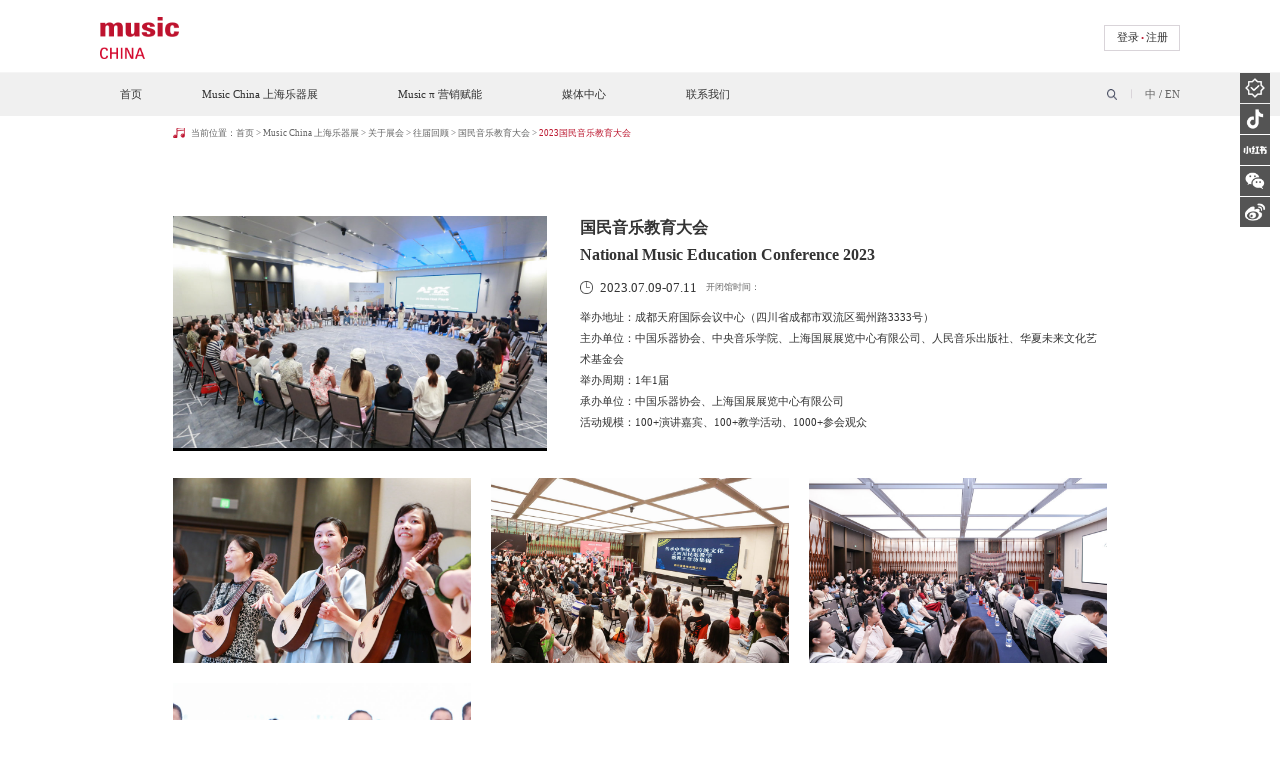

--- FILE ---
content_type: text/html; charset=utf-8
request_url: https://www.musicchina-expo.com/yinyuejiaoyu/41.html
body_size: 5803
content:
<!DOCTYPE html>
<html lang="zh-CN">
<head>
    <meta charset="utf-8">
    <meta content="IE=edge" http-equiv="X-UA-Compatible">
    <meta content="webkit" name="renderer">
    <meta content="width=device-width, initial-scale=1, maximum-scale=1, user-scalable=no" name="viewport">
    <title>国民音乐教育大会-中国（上海）国际乐器展览会</title>
    <meta name="description" content="国民音乐教育大会-中国（上海）国际乐器展览会" />
    <meta name="keywords" content="国民音乐教育大会-中国（上海）国际乐器展览会" />
    <link href="/public/upload/20240513/6ea664318176be43a985ef2fc5cbaaf7.ico" rel="shortcut icon">
    <!--by trueland-->
    <link href="/template/index/pc/swiper-5.4.5/swiper.min.css" rel="stylesheet">
    <link href="/template/index/pc/css/style.css" rel="stylesheet">
    <!--[if lt IE 9]>
    <script src="/template/index/pc/js/html5.min.js"></script>
    <script src="/template/index/pc/js/respond.min.js"></script>
    <![endif]-->

<link rel="canonical" href="https://www.musicchina-expo.com/yinyuejiaoyu/41.html">

</head>

 

<body>

    <div id="container" style="position: relative;z-index:10;">
        <div class="fix clearfix">
            <header class="header clearfix">
    <div class="container">
        <div class="logo">
            <a  href="/">
                <img  width="" height="" class="logo1" src="/template/index/pc/images/logo.png" title="中国（上海）国际乐器展览会" alt="中国（上海）国际乐器展览会">
            </a>
        </div>
        <div class="header-right">
            <div class="menu">
                <a  class="navPhoneBtn"
                   href="JavaScript:;"><span></span><span></span><span></span></a>
                <a  class="closed" href="javascript:;"><span></span><span></span></a>
            </div>
            <div class="btn">
                <a title="" href="#">登录</a> • <a title="" href="#">注册</a>
            </div>
            <div class="lan">
                <span><a href="https://www.musicchina-expo.com/" target="_self" _href="https://www.musicchina-expo.com/" textvalue="中">中</a> / <a href="https://en.musicchina-expo.com/" target="_blank" _href="https://en.musicchina-expo.com/" textvalue="EN">EN</a></span>
            </div>
            <div class="header-search">
                <p class="pull-right">
                    <a  class="active" href="javascript:;" id="search-btn1"></a>
                </p>

                <div class="search" id="search1">
                    <div class="search-main" id="search-main1">
                        <input aria-label="Search" autocomplete="off" class="form-control"
                               id="search-text1" onblur="if(value == '') { value = '请输入搜索关键字' }"
                               onfocus="if(value == '请输入搜索关键字') { value = '' }" type="text"
                               value="请输入搜索关键字">
                        <input aria-label="btn" class="btn" id="searchbtn1" type="button" value="">
                    </div>
                </div>
            </div>
        </div>
    </div>
</header>
<nav class="nav clearfix">
    <div class="container">
        <ul>
            <li id="shouye"><a href="/">首页</a></li>
            
            <li >
                <a title="Music China 上海乐器展" href="/about.html" >Music China 上海乐器展</a>
                
                <div class="subnav subnav1">
                    <ul>
                        
                        <li><a href="/about.html">关于展会</a></li>
                        
                        <li><a href="/why.html">展商中心</a></li>
                        
                        <li><a href="/guanzhong.html">观众中心</a></li>
                        
                        <li><a href="/yicheng/">同期活动</a></li>
                        
                        <li><a href="/plam.html">掌上乐展</a></li>
                        
                    </ul>
                    <div class="show">
                        
                        <div class="info">
                            
                            <p><a href="/about.html">展会概况</a></p>
                            
                            <p><a href="/xinpin.html">展商名录与新品</a></p>
                            
                            <p><a href="/huigu.html">往届回顾</a></p>
                            
                            <p><a href="/xiazai/">下载中心</a></p>
                            
                        </div>
                        
                        <div class="info">
                            
                            <p><a href="/why.html">为何参展</a></p>
                            
                            <p><a href="/how.html">如何参展</a></p>
                            
                            <p><a href="/service.html">展商服务</a></p>
                            
                            <p><a href="/zsdownload/">展商下载</a></p>
                            
                        </div>
                        
                        <div class="info">
                            
                            <p><a href="/guanzhong.html#yuyue">预约参观</a></p>
                            
                            <p><a href="/guanzhong.html#duijie">商贸对接</a></p>
                            
                            <p><a href="/guanzhong.html#jiaotong">交通住宿</a></p>
                            
                            <p><a href="/guanzhong.html#leyou">乐游上海</a></p>
                            
                            <p><a href="/guanzhong.html#qianzheng">签证信息</a></p>
                            
                            <p><a href="/guanzhong.html#jaq">常见问题</a></p>
                            
                        </div>
                        
                        <div class="info">
                            
                            <p><a href="/yicheng/">活动日程</a></p>
                            
                            <p><a href="/quanqiu.html">全球业界新品首发活动</a></p>
                            
                            <p><a href="/keji.html">Music X音乐X未来展区</a></p>
                            
                            <p><a href="/yinyue.html">Music China音乐课堂</a></p>
                            
                            <p><a href="/audiovisual-expo.html">2025中国(上海)音乐科技及音视频技术主题展</a></p>
                            
                            <p><a href="/mixing.html">&ldquo;混出名堂&rdquo;混音挑战赛</a></p>
                            
                            <p><a href="/IMX.html">IMX 2025 国际音乐季</a></p>
                            
                            <p><a href="/shangyuezhan.html">我要上乐展</a></p>
                            
                            <p><a href="/ICH.html">&ldquo;古音新生&middot;乐见非遗&rdquo;首届传统乐器文化节活动</a></p>
                            
                        </div>
                        
                        <div class="info">
                            
                        </div>
                        

                    </div>
                </div>
                
            </li>
            
            <li > 
                <div class="logo2"><img alt="Music &pi; 营销赋能" width="" height="" src="/template/index/pc/images/logo2.png"></div>
                <a title="Music &pi; 营销赋能" href="/funeng.html" >Music &pi; 营销赋能</a>
                
            </li>
            
            <li >
                <a title="媒体中心" href="/news/" >媒体中心</a>
                
                <div class="subnav">
                    <ul>
                        
                        <li><a href="/news/">新闻中心</a></li>
                        
                        <li><a href="/partner/">媒体合作</a></li>
                        
                        <li><a href="/download/">下载中心</a></li>
                        
                    </ul>
                </div>
                
            </li>
            
            <li >
                <a title="联系我们" href="/contact.html" >联系我们</a>
                
                <div class="subnav">
                    <ul>
                        
                        <li><a href="/contact.html">联系方式</a></li>
                        
                        <li><a href="/contact.html#venue">展会贴士</a></li>
                        
                        <li><a href="/contact.html#msg">订阅资讯</a></li>
                        
                        <li><a href="/guanzhong.html#jaq">常见问题</a></li>
                        
                    </ul>
                </div>
                
            </li>
            

        </ul>
        <div class="lan">
            <span><a href="https://www.musicchina-expo.com/" target="_self" _href="https://www.musicchina-expo.com/" textvalue="中">中</a> / <a href="https://en.musicchina-expo.com/" target="_blank" _href="https://en.musicchina-expo.com/" textvalue="EN">EN</a></span>
        </div>
        <div class="header-search">
            <p class="pull-right">
                <a  class="active" href="javascript:;" id="search-btn"></a>
            </p>
            <div class="search" id="search">
                <div class="search-main" id="search-main">
                    <input aria-label="Search" autocomplete="off" class="form-control" id="search-text"
                           onblur="if(value == '') { value = '请输入搜索关键字' }"
                           onfocus="if(value == '请输入搜索关键字') { value = '' }" type="text" value="请输入搜索关键字">
                    <input aria-label="btn" class="btn" id="searchbtn" type="button" value="">
                </div>
            </div>
        </div>
    </div>
</nav>
        </div>
        <!--顶部开始-->
        <div class="current clearfix" style="background: #fff;box-shadow: none;">
            <div class="container02">
                <span>
                    当前位置：<a  href="/">首页</a> > <a  href="/about.html">Music China 上海乐器展</a> > <a href="/about.html">关于展会</a> > <a href="/huigu.html">往届回顾</a> > <a href="/huigu.html">国民音乐教育大会</a> > <b>2023国民音乐教育大会</b>
                </span>
            </div>
        </div>
        <div class="clear"></div>
        <div class="inmain clearfix">
            <div class="review clearfix">
                <div class="container02">
                    <div class="clearfix">
                        <div class="hd">
                            <div class="left wow fadeInLeft2" data-wow-duration="1.5s" data-wow-delay="0.1s">
                                <img alt="2023国民音乐教育大会"  width="" height="" src="/public/upload/20240624/24062416242O96.jpg">
                            </div>
                            <div class="right wow fadeInRight2" data-wow-duration="1.5s" data-wow-delay="0.1s">
                                <h1 class="title-1">国民音乐教育大会</h1>
                                <div class="title-2">National Music Education Conference 2023</div>
                                <div class="info">
                                    <span class="date">
                                        <i class="icon">
                                            <img alt=""  width="" height="" src="/template/index/pc/images/date-2.png">
                                        </i>2023.07.09-07.11                                    </span>
                                    <span class="time">开闭馆时间：</span>
                                </div>
                                <div class="info-2">
                                    <div>举办地址：成都天府国际会议中心（四川省成都市双流区蜀州路3333号）</div><div>主办单位：中国乐器协会、中央音乐学院、上海国展展览中心有限公司、人民音乐出版社、华夏未来文化艺术基金会</div><div><div class="div-1">举办周期：1年1届</div><div class="div-1">承办单位：中国乐器协会、上海国展展览中心有限公司</div><div class="div-1">活动规模：100+演讲嘉宾、100+教学活动、1000+参会观众</div></div>                                </div>
                            </div>
                        </div>
                        <div class="clearfix pics wow fadeInUp2" data-wow-duration="1.5s" data-wow-delay="0.1s">
                            <ul class="list">
                                                                <li>
                                    <div class="box">
                                        <div class="pic">
                                            <img alt="2023国民音乐教育大会"  width="" height="" src="/public/upload/20240624/24062416243bT.jpg" class="middleCenter">
                                        </div>
                                    </div>
                                </li>
                                                                <li>
                                    <div class="box">
                                        <div class="pic">
                                            <img alt="2023国民音乐教育大会"  width="" height="" src="/public/upload/20240624/240624162441916.jpg" class="middleCenter">
                                        </div>
                                    </div>
                                </li>
                                                                <li>
                                    <div class="box">
                                        <div class="pic">
                                            <img alt="2023国民音乐教育大会"  width="" height="" src="/public/upload/20240624/240624162442420.jpg" class="middleCenter">
                                        </div>
                                    </div>
                                </li>
                                                                <li>
                                    <div class="box">
                                        <div class="pic">
                                            <img alt="2023国民音乐教育大会"  width="" height="" src="/public/upload/20240624/240624162444M4.jpg" class="middleCenter">
                                        </div>
                                    </div>
                                </li>
                                                                 
                            </ul>
                        </div>
                    </div>
                </div>
                <div class="clearfix bd">
                    <div class="aside">
                        <ul>
                                                    </ul>
                    </div>
                    <div class="container02">
						                    </div>
                </div>

            </div>
        </div>
        <footer class="clearfix footer footer2">
    <div class="container">
        <div class="footer-top clearfix">
            <div class="footer-left">
                <div class="img"><img  width="" height="" src="/template/index/pc/images/flogo.png" title="中国（上海）国际乐器展览会" alt="中国（上海）国际乐器展览会" /></div>
                <div class="footer-t"><div class="footer-title clearfix">主办单位</div><div class="b"><img alt="" loading="lazy" width="" height="" src="/template/index/pc/images/g1.png" class="g1"/><img alt="" loading="lazy" width="" height="" src="/template/index/pc/images/g2.png" class="g2"/><img alt="" loading="lazy" width="" height="" src="/template/index/pc/images/g3.png" class="g3"/></div></div><div class="img2"><img alt="" loading="lazy" width="" height="" src="/template/index/pc/images/flogo2.png"/></div>            </div>
            <div class="footer-center">
                <div class="footer-title clearfix">关注我们</div>
                <div class="list clearfix">
                    <ul>
                        <li>
                            <div class="box">
                                <div class="pic">
                                    <img alt=""  width="" height="" src="/public/upload/20240815/dca53e19a7b19afbd3d30bae03c6277f.jpg" class="middleCenter" />
                                </div>
                                <div class="bt">微信小程序</div>
                            </div>
                        </li>
                        <li>
                            <div class="box">
                                <div class="pic">
                                    <img alt=""  width="" height="" src="/public/upload/20240520/ef5dbe4310216c8968f366f1baeff53e.jpg" class="middleCenter" />
                                </div>
                                <div class="bt">微信公众号</div>
                            </div>
                        </li>
                        <li>
                            <div class="box">
                                <div class="pic">
                                    <img alt=""  width="" height="" src="/public/upload/20250617/25061F94340102.jpg" class="middleCenter" />
                                </div>
                                <div class="bt">企业微信</div>
                            </div>
                        </li>
                        <li>
                            <div class="box">
                                <div class="pic">
                                    <img alt=""  width="" height="" src="/public/upload/20240520/94b8c6945a4f1583c99ea526d1a8fe5c.jpg" class="middleCenter" />
                                </div>
                                <div class="bt">微信视频号</div>
                            </div>
                        </li>
                    </ul>
                </div>
                <div class="footer-title clearfix">联系我们</div>
                <div class="footer-list">
                    <ul class=" list-paddingleft-2"><li><p><span>参展咨询：</span><a href="tel:021-62956149">021-62096149（戎女士）</a></p></li><li><p><span>买家联络：</span><a href="tel:021-62951095">021-62956881（陈先生）</a></p></li><li><p><span>媒体合作：</span><a href="tel:021-62951287">021-62951287（周女士）</a></p></li><li><p><span>论坛会议及活动：</span><a href="tel:021-62951403">021-62951403（房女士）</a></p></li></ul>                </div>
                <div class="footer-t">
                    <div class="img"><img alt=""  width="" height="" src="/template/index/pc/images/foot-logo3.png" /></div>
                </div>
            </div>
            <div class="footer-right">
                <div class="footer-title">快捷导航</div>
                <div class="footer-p">
                                        <p><a href="/about.html">上海乐器展</a></p>
                                        <p><a href="/funeng.html">营销赋能</a></p>
                                        <p><a href="/yicheng/">赛事活动</a></p>
                                        <p><a href="/plam.html">掌上乐展</a></p>
                                        <p><a href="/contact.html">关于我们</a></p>
                                         
                </div>
            </div>
        </div>
        <div class="footer-copyright">
            Copyright © 2024 上海国展展览中心有限公司乐器展 版权所有&nbsp;&nbsp;&nbsp;&nbsp;<a href="https://beian.miit.gov.cn/#/Integrated/index" target="_blank" _href="https://beian.miit.gov.cn/#/Integrated/index" textvalue="沪ICP备17004230号-9">沪ICP备17004230号-9</a>&nbsp; &nbsp;&nbsp;<a href="https://beian.mps.gov.cn/#/query/webSearch" target="_blank" _href="https://beian.mps.gov.cn/#/query/webSearch"><img loading="lazy" src="/public/upload/20241227/24122G1530M42.png" width="18" height="20" border="0" vspace="0" title="" alt="" style="width: 18px; height: 20px;"/>沪公网安备31010502006822号</a><a href="https://beian.miit.gov.cn/#/Integrated/index" target="_blank" _href="https://beian.miit.gov.cn/#/Integrated/index"><p></p></a>            &nbsp;&nbsp;&nbsp;&nbsp;<span class="fr">
                <a href="/maps.html">站点地图</a><a href="/shiyong.html" class="yinsi">使用条款</a><a href="/yinsi.html">隐私条款</a>
            </span>
        </div>
    </div>
</footer>

    </div>
    <div class="nav-list-box" id="menu">
    <a  class="close" href="javaScript:;"></a>
    <ul>
        <li><a href="/">首页</a></li>
        
        <li>
            <a title="Music China 上海乐器展" href="/about.html" >Music China 上海乐器展</a>
            
            <ul>
                
                <li>
                    <a href="/about.html">关于展会</a>
                    
                    <ul>
                        
                        <li><a href="/about.html">展会概况</a></li>
                        
                        <li><a href="/xinpin.html">展商名录与新品</a></li>
                        
                        <li><a href="/huigu.html">往届回顾</a></li>
                        
                        <li><a href="/xiazai/">下载中心</a></li>
                        
                    </ul>
                    
                </li>
                
                <li>
                    <a href="/why.html">展商中心</a>
                    
                    <ul>
                        
                        <li><a href="/why.html">为何参展</a></li>
                        
                        <li><a href="/how.html">如何参展</a></li>
                        
                        <li><a href="/service.html">展商服务</a></li>
                        
                        <li><a href="/zsdownload/">展商下载</a></li>
                        
                    </ul>
                    
                </li>
                
                <li>
                    <a href="/guanzhong.html">观众中心</a>
                    
                    <ul>
                        
                        <li><a href="/guanzhong.html#yuyue">预约参观</a></li>
                        
                        <li><a href="/guanzhong.html#duijie">商贸对接</a></li>
                        
                        <li><a href="/guanzhong.html#jiaotong">交通住宿</a></li>
                        
                        <li><a href="/guanzhong.html#leyou">乐游上海</a></li>
                        
                        <li><a href="/guanzhong.html#qianzheng">签证信息</a></li>
                        
                        <li><a href="/guanzhong.html#jaq">常见问题</a></li>
                        
                    </ul>
                    
                </li>
                
                <li>
                    <a href="/yicheng/">同期活动</a>
                    
                    <ul>
                        
                        <li><a href="/yicheng/">活动日程</a></li>
                        
                        <li><a href="/quanqiu.html">全球业界新品首发活动</a></li>
                        
                        <li><a href="/keji.html">Music X音乐X未来展区</a></li>
                        
                        <li><a href="/yinyue.html">Music China音乐课堂</a></li>
                        
                        <li><a href="/audiovisual-expo.html">2025中国(上海)音乐科技及音视频技术主题展</a></li>
                        
                        <li><a href="/mixing.html">&ldquo;混出名堂&rdquo;混音挑战赛</a></li>
                        
                        <li><a href="/IMX.html">IMX 2025 国际音乐季</a></li>
                        
                        <li><a href="/shangyuezhan.html">我要上乐展</a></li>
                        
                        <li><a href="/ICH.html">&ldquo;古音新生&middot;乐见非遗&rdquo;首届传统乐器文化节活动</a></li>
                        
                    </ul>
                    
                </li>
                
                <li>
                    <a href="/plam.html">掌上乐展</a>
                    
                </li>
                
                 
            </ul>
            
        </li>
        
        <li>
            <a title="Music &pi; 营销赋能" href="/funeng.html" >Music &pi; 营销赋能</a>
            
        </li>
        
        <li>
            <a title="媒体中心" href="/news/" >媒体中心</a>
            
            <ul>
                
                <li>
                    <a href="/news/">新闻中心</a>
                    
                </li>
                
                <li>
                    <a href="/partner/">媒体合作</a>
                    
                    <ul>
                        
                        <li><a href="/partner/">合作媒体</a></li>
                        
                        <li><a href="/partner/">媒体登记</a></li>
                        
                    </ul>
                    
                </li>
                
                <li>
                    <a href="/download/">下载中心</a>
                    
                </li>
                
                 
            </ul>
            
        </li>
        
        <li>
            <a title="联系我们" href="/contact.html" >联系我们</a>
            
            <ul>
                
                <li>
                    <a href="/contact.html">联系方式</a>
                    
                </li>
                
                <li>
                    <a href="/contact.html#venue">展会贴士</a>
                    
                    <ul>
                        
                        <li><a href="/contact.html#venue">展会地点</a></li>
                        
                        <li><a href="/contact.html#venue-time">展会时间</a></li>
                        
                        <li><a href="/contact.html#venue-jiaotong">交通指南</a></li>
                        
                    </ul>
                    
                </li>
                
                <li>
                    <a href="/contact.html#msg">订阅资讯</a>
                    
                </li>
                
                <li>
                    <a href="/guanzhong.html#jaq">常见问题</a>
                    
                </li>
                
                 
            </ul>
            
        </li>
        
         
    </ul>
</div>
<div class="float">
    <div class="cl"></div>
    <ul>
        <li>
            <a  href="javascript:;">
                <div class="box">
                    <div class="img">
                        <img alt=""  width="" height="" src="/template/index/pc/images/float01.png"
                             class="">
                    </div>
                </div>
            </a>
            <div class="hover1">
                <center><img alt=""  width="" height="" src="/public/upload/20240520/ef5dbe4310216c8968f366f1baeff53e.jpg"></center>
                <p>关注公众号</p>
            </div>
        </li>
        <li>
            <a  href="javascript:;">
                <div class="box">
                    <div class="img">
                        <img alt=""  width="" height="" src="/template/index/pc/images/float02.png"
                             class="">
                    </div>
                </div>
            </a>
            <div class="hover1">
                <center><img alt=""  width="" height="" src="/public/upload/20240520/0f06a4df985ab77d26516f9ae84a8708.jpg"></center>
                <p>关注抖音</p>
            </div>
        </li>
        <li>
            <a  href="javascript:;">
                <div class="box">
                    <div class="img">
                        <img alt=""  width="" height="" src="/template/index/pc/images/float03.png"
                             class="">
                    </div>
                </div>
            </a>
            <div class="hover1">
                <center><img alt=""  width="" height="" src="/public/upload/20240520/62513d3f49d453d07b4476f9106dff1f.jpg"></center>
                <p>关注小红书</p>
            </div>
        </li>
		<li>
            <a  href="javascript:;">
                <div class="box">
                    <div class="img">
                        <img alt=""  width="" height="" src="/template/index/pc/images/float06.png"
                             class="">
                    </div>
                </div>
            </a>
            <div class="hover1">
                <center><img alt=""  width="" height="" src="/public/upload/20250617/25061F94340102.jpg"></center>
                <p>关注企业微信</p>
            </div>
        </li>
        <li>
            <a  href="javascript:;">
                <div class="box">
                    <div class="img">
                        <img alt=""  width="" height="" src="/template/index/pc/images/float04.png"
                             class="">
                    </div>
                </div>
            </a>
            <div class="hover1">
                <center><img alt=""  width="" height="" src="/public/upload/20240520/495468192514dbb8f185891410c1d8da.jpg"></center>
                <p>关注微博</p>
            </div>
        </li>		
        <li>
            <a  href="javascript:;" class="top1">
                <div class="box">
                    <div class="pic">
                        <img alt=""  width="" height="" src="/template/index/pc/images/float05.png"
                             class="middleCenter">
                    </div>
                </div>
            </a>
        </li>
    </ul>

</div><div class="nav-list-box" id="menu">    <a  class="close" href="javaScript:;"></a>    <ul>        <li><a href="/">首页</a></li>                <li>            <a title="Music China 上海乐器展" href="/about.html" >Music China 上海乐器展</a>                        <ul>                                <li>                    <a href="/about.html">关于展会</a>                                        <ul>                                                <li><a href="/about.html">展会概况</a></li>                                                <li><a href="/xinpin.html">展商名录与新品</a></li>                                                <li><a href="/huigu.html">往届回顾</a></li>                                                <li><a href="/xiazai/">下载中心</a></li>                                            </ul>                                    </li>                                <li>                    <a href="/why.html">展商中心</a>                                        <ul>                                                <li><a href="/why.html">为何参展</a></li>                                                <li><a href="/how.html">如何参展</a></li>                                                <li><a href="/service.html">展商服务</a></li>                                                <li><a href="/zsdownload/">展商下载</a></li>                                            </ul>                                    </li>                                <li>                    <a href="/guanzhong.html">观众中心</a>                                        <ul>                                                <li><a href="/guanzhong.html#yuyue">预约参观</a></li>                                                <li><a href="/guanzhong.html#duijie">商贸对接</a></li>                                                <li><a href="/guanzhong.html#jiaotong">交通住宿</a></li>                                                <li><a href="/guanzhong.html#leyou">乐游上海</a></li>                                                <li><a href="/guanzhong.html#qianzheng">签证信息</a></li>                                                <li><a href="/guanzhong.html#jaq">常见问题</a></li>                                            </ul>                                    </li>                                <li>                    <a href="/yicheng/">同期活动</a>                                        <ul>                                                <li><a href="/yicheng/">活动日程</a></li>                                                <li><a href="/quanqiu.html">全球业界新品首发活动</a></li>                                                <li><a href="/keji.html">Music X音乐X未来展区</a></li>                                                <li><a href="/yinyue.html">Music China音乐课堂</a></li>                                                <li><a href="/audiovisual-expo.html">2025中国(上海)音乐科技及音视频技术主题展</a></li>                                                <li><a href="/mixing.html">&ldquo;混出名堂&rdquo;混音挑战赛</a></li>                                                <li><a href="/IMX.html">IMX 2025 国际音乐季</a></li>                                                <li><a href="/shangyuezhan.html">我要上乐展</a></li>                                                <li><a href="/ICH.html">&ldquo;古音新生&middot;乐见非遗&rdquo;首届传统乐器文化节活动</a></li>                                            </ul>                                    </li>                                <li>                    <a href="/plam.html">掌上乐展</a>                                    </li>                                             </ul>                    </li>                <li>            <a title="Music &pi; 营销赋能" href="/funeng.html" >Music &pi; 营销赋能</a>                    </li>                <li>            <a title="媒体中心" href="/news/" >媒体中心</a>                        <ul>                                <li>                    <a href="/news/">新闻中心</a>                                    </li>                                <li>                    <a href="/partner/">媒体合作</a>                                        <ul>                                                <li><a href="/partner/">合作媒体</a></li>                                                <li><a href="/partner/">媒体登记</a></li>                                            </ul>                                    </li>                                <li>                    <a href="/download/">下载中心</a>                                    </li>                                             </ul>                    </li>                <li>            <a title="联系我们" href="/contact.html" >联系我们</a>                        <ul>                                <li>                    <a href="/contact.html">联系方式</a>                                    </li>                                <li>                    <a href="/contact.html#venue">展会贴士</a>                                        <ul>                                                <li><a href="/contact.html#venue">展会地点</a></li>                                                <li><a href="/contact.html#venue-time">展会时间</a></li>                                                <li><a href="/contact.html#venue-jiaotong">交通指南</a></li>                                            </ul>                                    </li>                                <li>                    <a href="/contact.html#msg">订阅资讯</a>                                    </li>                                <li>                    <a href="/guanzhong.html#jaq">常见问题</a>                                    </li>                                             </ul>                    </li>                     </ul></div><div class="float">    <div class="cl"></div>    <ul>        <li>            <a  href="javascript:;">                <div class="box">                    <div class="img">                        <img alt=""  width="" height="" src="/template/index/pc/images/float01.png"                             class="">                    </div>                </div>            </a>            <div class="hover1">                <center><img alt=""  width="" height="" src="/public/upload/20240520/ef5dbe4310216c8968f366f1baeff53e.jpg"></center>                <p>关注公众号</p>            </div>        </li>        <li>            <a  href="javascript:;">                <div class="box">                    <div class="img">                        <img alt=""  width="" height="" src="/template/index/pc/images/float02.png"                             class="">                    </div>                </div>            </a>            <div class="hover1">                <center><img alt=""  width="" height="" src="/public/upload/20240520/0f06a4df985ab77d26516f9ae84a8708.jpg"></center>                <p>关注抖音</p>            </div>        </li>        <li>            <a  href="javascript:;">                <div class="box">                    <div class="img">                        <img alt=""  width="" height="" src="/template/index/pc/images/float03.png"                             class="">                    </div>                </div>            </a>            <div class="hover1">                <center><img alt=""  width="" height="" src="/public/upload/20240520/62513d3f49d453d07b4476f9106dff1f.jpg"></center>                <p>关注小红书</p>            </div>        </li>		<li>            <a  href="javascript:;">                <div class="box">                    <div class="img">                        <img alt=""  width="" height="" src="/template/index/pc/images/float06.png"                             class="">                    </div>                </div>            </a>            <div class="hover1">                <center><img alt=""  width="" height="" src="/public/upload/20250617/25061F94340102.jpg"></center>                <p>关注企业微信</p>            </div>        </li>        <li>            <a  href="javascript:;">                <div class="box">                    <div class="img">                        <img alt=""  width="" height="" src="/template/index/pc/images/float04.png"                             class="">                    </div>                </div>            </a>            <div class="hover1">                <center><img alt=""  width="" height="" src="/public/upload/20240520/495468192514dbb8f185891410c1d8da.jpg"></center>                <p>关注微博</p>            </div>        </li>		        <li>            <a  href="javascript:;" class="top1">                <div class="box">                    <div class="pic">                        <img alt=""  width="" height="" src="/template/index/pc/images/float05.png"                             class="middleCenter">                    </div>                </div>            </a>        </li>    </ul></div>    <!--包含的js-->
    <script charset="utf-8" src="/template/index/pc/js/jquery.min.js" type="text/javascript"></script>
    <script charset="utf-8" src="/template/index/pc/js/jquery.placeholder.min.js" type="text/javascript"></script>
    <script charset="utf-8" src="/template/index/pc/js/public.js" type="text/javascript"></script>
    <script type="text/javascript" src="/template/index/pc/js/jquery.downCount.js"></script>
    <script class="source" type="text/javascript">
        $('.countdown').downCount({
            date: "10/28/2026 09:30:00",
            offset: +8
        }, function () {
            alert('倒计时结束!');
        });
    </script>
    <!--动画-->
    <script src="/template/index/pc/js/wow.js"></script>
    <script>
        $(function () {
            if ($(window).width() >= 1201) {
                if (!(/msie [6|7|8|9]/i.test(navigator.userAgent))) {
                    var wow = new WOW({
                        boxClass: 'wow',
                        animateClass: 'animated',
                        offset: 0,
                        mobile: true,
                        live: true
                    });
                    wow.init();
                };
            }
        });
    </script>
<script>(function() { 
var tm = document.createElement('script') 
tm.src ='https://tm.71360.com/tm.js?u=d37e0d3b90fdccf9cdfee6fbb09cb0ea' 
var s = document.getElementsByTagName('script')[0] 
s.parentNode.insertBefore(tm, s) 
})()</script>


</body>

</html>

--- FILE ---
content_type: text/css
request_url: https://www.musicchina-expo.com/template/index/pc/css/style.css
body_size: 30929
content:
@charset "utf-8";

*,
*:before,
*:after {
	-webkit-box-sizing: border-box;
	-moz-box-sizing: border-box;
	box-sizing: border-box;
	outline: 0;
}

#bsWXBox {
	box-sizing: content-box;
}

div,
p,
span,
i,
em {
	white-space: inherit !important;
}

ul {
	list-style: none;
}

body,
div,
span,
h1,
h2,
h3,
h4,
h5,
h6,
p,
em,
img,
strong,
b,
small,
u,
i,
center,
dl,
dt,
dd,
ol,
ul,
li,
sub,
sup,
tt,
var,
del,
dfn,
ins,
kbd,
q,
s,
samp,
strike,
applet,
object,
iframe,
fieldset,
form,
label,
legend,
table,
caption,
tbody,
tfoot,
thead,
tr,
th,
td,
article,
aside,
canvas,
details,
embed,
figure,
figcaption,
footer,
header,
hgroup,
menu,
nav,
output,
ruby,
section,
summary,
time,
blockquote,
pre,
a,
abbr,
acronym,
address,
big,
cite,
code,
mark,
audio,
video,
input,
textarea,
select {
	margin: 0;
	padding: 0;
}

html {
	font-size: 1px;
}

@media (max-width: 1730px) {
	html {
		font-size: 0.901042px;
	}
}

@media (max-width: 1600px) {
	html {
		font-size: 0.824479px;
	}
}

@media (max-width: 1530px) {
	html {
		font-size: 0.792708px;
	}
}

@media (max-width: 1440px) {
	html {
		font-size: 0.741146px;
	}
}

@media (max-width: 1366px) {
	html {
		font-size: 0.702604px;
	}
}

@media (max-width: 1360px) {
	html {
		font-size: 0.699479px;
	}
}

@media (max-width: 1280px) {
	html {
		font-size: 0.657813px;
	}
}

body {
	font-family: 'Microsoft YaHei';
	font-size: 14rem;
	color: #666666;
	line-height: 1.5;
	width: 100%;
	background: #fff;
	max-width: 1920px;
	margin: 0 auto !important;
	-webkit-text-size-adjust: none;
	-webkit-tap-highlight-color: transparent;
}

a:link,
a:visited {
	text-decoration: none;
	outline: none;
	color: #666666;
}

a:hover,
a:active,
a:focus {
	color: #666666;
	text-decoration: none;
}

img {
	border: 0;
	max-width: 100%;
	height: auto;
}

table {
	border-collapse: collapse;
	width: 100%;
}

h1,
h2,
h3,
h4,
h5,
h6 {
	font-weight: normal;
}

input,
textarea {
	font-size: 14px;
	outline: 0;
	overflow: hidden;
}

input[type='reset'],
input[type='button'],
input[type='submit'],
input[type='radio'] {
	cursor: pointer;
	outline: 0;
}

input[type='checkbox'],
input[type='radio'] {
	position: relative;
	vertical-align: middle;
	margin-top: -2px;
	margin-bottom: 1px;
	margin-left: 5px;
	margin-right: 5px;
}

textarea,
input[type='email'],
input[type='date'],
input[type='password'],
input[type='text'] {
	padding: 0;
	color: #666666;
	outline: 0;
}

input[type='submit'],
input[type='reset'],
input[type='button'],
input[type='text'],
select,
button {
	-webkit-appearance: none;
}

input,
select,
textarea {
	-webkit-tap-highlight-color: rgba(0, 0, 0, 0);
	border-radius: 0;
}

::-webkit-input-placeholder {
	color: #cacaca;
}

:-moz-placeholder {
	color: #cacaca;
	opacity: 1;
}

::-moz-placeholder {
	color: #cacaca;
	opacity: 1;
}

:-ms-input-placeholder {
	color: #cacaca;
}

.fl {
	float: left;
}

.fr {
	float: right;
}

/*清楚浮动*/
.clearfix:after {
	clear: both;
	height: 0;
	content: '';
	line-height: 0;
	font-size: 0;
	display: block;
}

/*图片垂直水平居中*/
.pic {
	width: 100%;
	overflow: hidden;
	position: relative;
}

.pic img {
	transition: 0.5s;
}

.pic:after {
	content: '';
	display: block;
	padding-bottom: 100%;
}

.middleCenter {
	position: absolute;
	top: 0;
	bottom: 0;
	left: 0;
	right: 0;
	max-width: 100%;
	max-height: 100%;
	display: block;
	vertical-align: middle;
	text-align: center;
	margin: auto;
}

.container {
	margin-right: auto;
	margin-left: auto;
	width: 1620rem;
}

.container02 {
	margin-right: auto;
	margin-left: auto;
	width: 1400rem;
}

#privacyPopup {
	z-index: 10000;
	position: fixed;
	top: 50%;
	left: 50%;
	transform: translate(-50%, -50%);
	font-size: 14px;
	-webkit-box-sizing: border-box;
	box-sizing: border-box;
	width: 735rem;
	border-radius: 4rem;
	padding-top: 106rem;
	padding-bottom: 50rem;
	background: url('../images/tbg.jpg') no-repeat top center;
	background-size: cover;
}

#privacyPopup .box {
	text-align: center;
}

#privacyPopup .bt {
	font-size: 30rem;
	margin-bottom: 30rem;
	font-weight: bold;
	color: #bc1931;
}

#privacyPopup .p {
	font-size: 22rem;
	font-weight: bold;
	line-height: 34rem;
	margin-bottom: 30rem;
	color: #333333;
}

#privacyPopup .span {
	font-size: 18rem;
	letter-spacing: 1rem;
	margin-bottom: 30rem;
	color: #333333;
}

#privacyPopup .span span {
	font-size: 20rem;
	font-weight: bold;
	color: #bc1931;
}

#privacyPopup .more a {
	border-radius: 30rem;
	margin: 0 auto;
	width: 180rem;
}

#privacyPopup .more a img {
	display: inline-block;
	vertical-align: middle;
	width: 21rem;
	margin-right: 5rem;
}

#privacyPopup .close {
	position: absolute;
	width: 100%;
	top: 0;
	right: 0;
	text-align: right;
	line-height: 48rem;
	font-size: 30rem;
	padding-right: 20rem;
	color: #fff;
	cursor: pointer;
	z-index: 5;
	height: 48rem;
	background-color: #bc1931;
}

@media (max-width: 1200px) {
	#privacyPopup {
		height: auto;
	}

	#privacyPopup video {
		height: auto;
	}
}

.ellipsis {
	text-overflow: ellipsis;
	white-space: nowrap !important;
	overflow: hidden;
}

@font-face {
	font-family: Oswald-Bold;
	src: url('../font/Oswald-Bold.woff2') format('woff2'), url('../font/Oswald-Bold.woff') format('woff'), url('../font/Oswald-Bold.ttf') format('truetype'), url('../font/Oswald-Bold.eot') format('embedded-opentype'), url('../font/Oswald-Bold.svg') format('svg');
	font-weight: normal;
	font-style: normal;
	font-display: swap;
}

@font-face {
	font-family: HarmonyOS_Sans_Bold;
	src: url('../font/HarmonyOS_Sans_Bold.woff2') format('woff2'), url('../font/HarmonyOS_Sans_Bold.woff') format('woff'), url('../font/HarmonyOS_Sans_Bold.ttf') format('truetype'), url('../font/HarmonyOS_Sans_Bold.eot') format('embedded-opentype'), url('../font/HarmonyOS_Sans_Bold.svg') format('svg');
	font-weight: normal;
	font-style: normal;
	font-display: swap;
}

@font-face {
	font-family: HarmonyOS_Sans_Medium;
	src: url('../font/HarmonyOS_Sans_Medium.woff2') format('woff2'), url('../font/HarmonyOS_Sans_Medium.woff') format('woff'), url('../font/HarmonyOS_Sans_Medium.ttf') format('truetype'), url('../font/HarmonyOS_Sans_Medium.eot') format('embedded-opentype'), url('../font/HarmonyOS_Sans_Medium.svg') format('svg');
	font-weight: normal;
	font-style: normal;
	font-display: swap;
}

.animated {
	-webkit-animation-duration: 1s;
	animation-duration: 1s;
	-webkit-animation-fill-mode: both;
	animation-fill-mode: both;
}

.animated.infinite {
	-webkit-animation-iteration-count: infinite;
	animation-iteration-count: infinite;
}

.animated.hinge {
	-webkit-animation-duration: 2s;
	animation-duration: 2s;
}

@-webkit-keyframes zoomIn {
	0% {
		opacity: 0;
		-webkit-transform: scale3d(0.3, 0.3, 0.3);
		transform: scale3d(0.3, 0.3, 0.3);
	}

	50% {
		opacity: 1;
	}
}

@keyframes zoomIn {
	0% {
		opacity: 0;
		-webkit-transform: scale3d(0.3, 0.3, 0.3);
		transform: scale3d(0.3, 0.3, 0.3);
	}

	50% {
		opacity: 1;
	}
}

.zoomIn {
	-webkit-animation-name: zoomIn;
	animation-name: zoomIn;
}

@keyframes fadeInLeft2 {
	0% {
		opacity: 0;
		transform: translate3d(-70px, 0, 0);
	}

	to {
		opacity: 1;
		transform: translateZ(0);
	}
}

.fadeInLeft2 {
	animation-name: fadeInLeft2;
}

@keyframes fadeInRight2 {
	0% {
		opacity: 0;
		transform: translate3d(70px, 0, 0);
	}

	to {
		opacity: 1;
		transform: translateZ(0);
	}
}

.fadeInRight2 {
	animation-name: fadeInRight2;
}

@keyframes fadeInUp2 {
	0% {
		opacity: 0;
		transform: translate3d(0, 70px, 0);
	}

	to {
		opacity: 1;
		transform: translateZ(0);
	}
}

.fadeInUp2 {
	animation-name: fadeInUp2;
}

@keyframes fadeInDown2 {
	0% {
		opacity: 0;
		transform: translate3d(0, -70px, 0);
	}

	to {
		opacity: 1;
		transform: translateZ(0);
	}
}

.fadeInDown2 {
	animation-name: fadeInDown2;
}

@keyframes mymove {
	0% {
		transform: scale(0.3);
	}

	100% {
		transform: scale(1);
	}
}

@-webkit-keyframes mymove {
	0% {
		transform: scale(0.3);
	}

	100% {
		transform: scale(1);
	}
}

@-webkit-keyframes swing {
	20% {
		-webkit-transform: rotate(15deg);
		transform: rotate(15deg);
	}

	40% {
		-webkit-transform: rotate(-10deg);
		transform: rotate(-10deg);
	}

	60% {
		-webkit-transform: rotate(5deg);
		transform: rotate(5deg);
	}

	80% {
		-webkit-transform: rotate(-5deg);
		transform: rotate(-5deg);
	}

	100% {
		-webkit-transform: rotate(0deg);
		transform: rotate(0deg);
	}
}

@keyframes swing {
	20% {
		-webkit-transform: rotate(15deg);
		-ms-transform: rotate(15deg);
		transform: rotate(15deg);
	}

	40% {
		-webkit-transform: rotate(-10deg);
		-ms-transform: rotate(-10deg);
		transform: rotate(-10deg);
	}

	60% {
		-webkit-transform: rotate(5deg);
		-ms-transform: rotate(5deg);
		transform: rotate(5deg);
	}

	80% {
		-webkit-transform: rotate(-5deg);
		-ms-transform: rotate(-5deg);
		transform: rotate(-5deg);
	}

	100% {
		-webkit-transform: rotate(0deg);
		-ms-transform: rotate(0deg);
		transform: rotate(0deg);
	}
}

.swing {
	-webkit-transform-origin: top center;
	-ms-transform-origin: top center;
	transform-origin: top center;
	-webkit-animation-name: swing;
	animation-name: swing;
}

.prompt {
	position: fixed;
	width: 100%;
	height: 100%;
	background: url(../images/ie_sosad.png) no-repeat center 35% #ffffff;
	left: 0;
	bottom: 0;
	display: none;
	z-index: 999;
	filter: alpha(opacity=80);
	opacity: 80;
}

.prompt span {
	position: absolute;
	font-size: 14px;
	font-family: 'Microsoft YaHei';
	top: 55%;
	left: 50%;
	margin-left: -152px;
	width: 304px;
	display: block;
	line-height: 24px;
	color: #666666;
}

.prompt span a {
	text-decoration: underline;
}

.prompt .prompt_close {
	width: 30px;
	height: 30px;
	position: absolute;
	right: 30px;
	top: 30px;
	background: url(../images/closed.png) no-repeat center center;
	cursor: pointer;
}

#Privacy {
	z-index: 10000;
	position: fixed;
	width: 800px;
	background: #fff;
	border: 4px solid rgba(0, 0, 0, 0.15);
	top: 50%;
	left: 50%;
	margin-top: -264px;
	margin-left: -400px;
	border-radius: 5px;
	font-size: 14px;
	-webkit-box-sizing: border-box;
	box-sizing: border-box;
	display: none;
}

#Privacy .dialog_header {
	width: 100%;
	position: relative;
	padding: 0 10px;
	-webkit-box-sizing: border-box;
	box-sizing: border-box;
	background: #f3f3f3;
}

#Privacy .dialog_header .title {
	width: 100%;
	color: #000;
	font-weight: 700;
	font-size: 16px;
	line-height: 40px;
}

#Privacy .dialog_header .close {
	position: absolute;
	width: 40px;
	height: 40px;
	top: 0;
	right: 0;
	text-align: center;
	line-height: 40px;
	font-size: 22px;
	color: #c5c5c5;
	cursor: pointer;
}

#Privacy .privacy_policy_title {
	font-size: 24px;
	line-height: 1.2;
	text-align: center;
	margin-bottom: 20px;
}

#Privacy .p-1 {
	font-size: 20px;
}

#Privacy .p-2 {
	font-size: 16px;
}

#Privacy .privacy_content {
	-webkit-box-sizing: border-box;
	box-sizing: border-box;
	width: 100%;
	height: 400px;
	padding: 20px 30px;
	overflow: auto;
}

#Privacy .privacy_footer {
	width: 100%;
	padding: 20px 0;
	text-align: center;
}

#Privacy .close_btn {
	display: inline-block;
	margin: 0 auto;
	width: auto;
	min-width: 200px;
	height: 40px;
	background: #bc1931;
	color: #fff;
	font-size: 16px;
	text-align: center;
	line-height: 40px;
	cursor: pointer;
}

@media (max-width: 768px) {
	#Privacy {
		width: 100%;
		height: 100%;
		left: 0;
		top: 0;
		margin: 0;
	}
}

.sitemap li {
	border-bottom: 1px dashed #e0e0e0;
	padding-bottom: 20rem;
	margin-bottom: 20rem;
}

.sitemap li .top2 {
	font-size: 20rem;
	color: #333;
	font-weight: bold;
	font-family: NewYork;
	letter-spacing: 1px;
}

.sitemap li .top2:hover {
	color: #bc1931;
}

.sitemap li .bot {
	margin-top: 15rem;
}

.sitemap li .bot a {
	float: left;
	font-size: 16rem;
	letter-spacing: 1px;
	color: #666;
	margin-right: 20rem;
	font-family: NewYork;
}

.sitemap li .bot a:hover {
	color: #bc1931;
}

.sitemap li .bot p {
	display: block;
	width: 100%;
	overflow: hidden;
	font-weight: bold;
	margin-top: 10rem;
}

.fix {
	width: 100%;
}

.header {
	width: 100%;
	z-index: 777;
	transition: 0.7s;
	border-bottom: 1px solid #f5f5f5;
	padding-top: 25rem;
	height: 109rem;
}

.header .logo {
	padding: 0;
	float: left;
	transition: 0.2s;
}

.header .logo a {
	display: block;
	position: relative;
}

.header .logo a img {
	display: inline-block;
	vertical-align: top;
	width: 118rem;
	z-index: 5;
	transition: 0.5s;
}

.header .header-right {
	float: right;
}

.header .header-right .menu {
	float: right;
	position: relative;
	width: 36px;
	height: 36px;
	margin-top: 12px;
	display: none;
}

.header .header-right .menu .navPhoneBtn {
	display: inline-block;
	padding: 10px;
	cursor: pointer;
	float: left;
	position: absolute;
	z-index: 9;
	right: 0;
	top: 0;
	bottom: 0;
	margin: auto;
	height: 36px;
	text-align: right;
}

.header .header-right .menu .navPhoneBtn span {
	display: block;
	width: 20px;
	height: 2px;
	margin-bottom: 5px;
	position: relative;
	background: #bc1931;
	border-radius: 3px;
	z-index: 1;
	-webkit-transform-origin: 20px;
	transform-origin: 20px;
	-webkit-transition: background 0.5s cubic-bezier(0.77, 0.2, 0.05, 1), opacity 0.55s ease, width 0.5s, -webkit-transform 0.5s cubic-bezier(0.77, 0.2, 0.05, 1), -webkit-transform 0.5s cubic-bezier(0.77, 0.2, 0.05, 1);
	transition: background 0.5s cubic-bezier(0.77, 0.2, 0.05, 1), opacity 0.55s ease, width 0.5s, -webkit-transform 0.5s cubic-bezier(0.77, 0.2, 0.05, 1), -webkit-transform 0.5s cubic-bezier(0.77, 0.2, 0.05, 1);
	transition: background 0.5s cubic-bezier(0.77, 0.2, 0.05, 1), opacity 0.55s ease, transform 0.5s cubic-bezier(0.77, 0.2, 0.05, 1), width 0.5s, transform 0.5s cubic-bezier(0.77, 0.2, 0.05, 1);
	transition: background 0.5s cubic-bezier(0.77, 0.2, 0.05, 1), opacity 0.55s ease, transform 0.5s cubic-bezier(0.77, 0.2, 0.05, 1), width 0.5s, transform 0.5s cubic-bezier(0.77, 0.2, 0.05, 1), -webkit-transform 0.5s cubic-bezier(0.77, 0.2, 0.05, 1), -webkit-transform 0.5s cubic-bezier(0.77, 0.2, 0.05, 1);
}

.header .header-right .menu .navPhoneBtn span:nth-last-child(2) {
	-webkit-transform: rotate(0);
	transform: rotate(0);
	-webkit-transition: width 0.5s ease;
	transition: width 0.5s ease;
}

.header .header-right .menu .navPhoneBtn span:last-child {
	margin-bottom: 0;
}

.header .header-right .btn {
	margin-top: 12rem;
	min-width: 114rem;
	line-height: 35rem;
	border: solid 1rem #d9d4d9;
	text-align: center;
	color: #bc1931;
}

.header .header-right .btn a {
	font-size: 16rem;
	color: #333333;
}

@media (min-width: 1025px) {
	.header .header-right .btn a:hover {
		color: #bc1931;
	}
}

.header .header-right .lan {
	display: none;
}

.header .header-right .header-search {
	display: none;
}

.header1 {
	box-shadow: 3rem 4rem 14rem 0rem rgba(194, 179, 19, 0.18);
}

@keyframes zhuanquan {
	0% {
		transform: rotate(0deg);
	}

	100% {
		transform: rotate(360deg);
	}
}

.nav {
	background-color: #f0f0f0;
}

.nav ul {
	float: left;
}

.nav ul li {
	float: left;
	position: relative;
}

.nav ul li a {
	display: block;
	font-size: 16rem;
	color: #333;
	line-height: 65rem;
	position: relative;
	cursor: pointer;
	overflow: hidden;
	z-index: 1;
	padding: 0 60rem;
}

.nav ul li a:after {
	content: '';
	display: block;
	width: 100%;
	height: 0;
	background: #bc1931;
	position: absolute;
	bottom: 0;
	left: 0;
	transition: 0.5s;
	z-index: -1;
}

.nav ul li .logo2 {
	position: absolute;
	top: -84rem;
	left: 0;
	width: 100%;
	text-align: center;
	display: none;
}

.nav ul li .logo2 img {
	height: 60rem;
	margin: 0 auto;
}

.nav ul li .subnav {
	width: 100%;
	z-index: 66;
	overflow: hidden;
	display: none;
	position: absolute;
	top: 65rem;
	left: 0;
	text-align: center;
	background-color: rgba(255, 255, 255, 0.82);
	border-radius: 0rem 0rem 20rem 20rem;
}

.nav ul li .subnav ul {
	margin: 0;
	padding: 18rem;
	float: none;
}

.nav ul li .subnav ul li {
	padding: 0;
	margin: 0;
	float: none;
}

.nav ul li .subnav ul li a {
	font-size: 16rem;
	line-height: 48rem;
	padding: 0;
	text-overflow: ellipsis;
	white-space: nowrap !important;
	overflow: hidden;
	display: block;
	color: #333;
	margin: 0;
}

.nav ul li .subnav ul li a:after {
	display: none !important;
}

@media (min-width: 1025px) {
	.nav ul li .subnav ul li:hover a {
		color: #bc1931;
	}
}

.nav ul li .subnav1 {
	width: 460rem;
	padding-bottom: 30rem;
}

.nav ul li .subnav1 ul {
	float: left;
	width: 40%;
	padding: 18rem 0;
}

.nav ul li .subnav1 ul li {
	margin-bottom: 10rem;
}

.nav ul li .subnav1 ul li a {
	line-height: 35rem;
}

@media (min-width: 1025px) {
	.nav ul li .subnav1 ul li:hover a {
		color: #bc1931;
		background-color: rgba(210, 19, 48, 0.08);
	}
}

.nav ul li .subnav1 ul .active a {
	color: #bc1931;
	background-color: rgba(210, 19, 48, 0.08);
}

.nav ul li .subnav1 .show {
	border-left: 1px solid #b9baba;
	float: left;
	width: 60%;
}

.nav ul li .subnav1 .show .info {
	display: none;
	padding: 18rem 0;
	min-height: 230rem;
}

.nav ul li .subnav1 .show p a {
	text-align: left;
	padding-left: 60rem;
	background: none;
	line-height: 42rem;
	font-size: 16rem;
	text-overflow: ellipsis;
	white-space: nowrap !important;
	overflow: hidden;
	display: block;
	color: #333;
	margin: 0;
}

.nav ul li .subnav1 .show p a:after {
	display: none !important;
}

@media (min-width: 1025px) {
	.nav ul li .subnav1 .show p:hover a {
		color: #bc1931;
	}
}

.nav ul li:hover .logo2 {
	display: block;
}

.nav ul li:hover a {
	color: #fff;
}

.nav ul li:hover a:after {
	height: 100%;
}

.nav ul li:nth-child(1) a {
	padding: 0 30rem;
}

.nav ul .active a {
	color: #bc1931;
}

.nav .header-search {
	float: right;
	position: relative;
}

.nav .header-search .pull-right {
	position: relative;
	z-index: 778;
}

.nav .header-search .pull-right a {
	display: block;
	overflow: hidden;
	width: 58rem;
	height: 65rem;
	background: url(../images/search.png) no-repeat center center;
	background-size: 16rem !important;
}

.nav .header-search .search .search-main {
	top: 65rem;
	right: 0;
	z-index: 777;
	width: 300rem;
	display: none;
	position: absolute;
	background: #fff;
	box-shadow: 0 0 10px 0 rgba(0, 0, 0, 0.1);
}

.nav .header-search .form-control {
	text-align: left;
	border: 0;
	width: 100%;
	font-size: 14rem;
	color: #666;
	height: 50rem;
	vertical-align: top;
	padding: 0 60rem 0 20rem;
	-webkit-appearance: none;
	background: none;
}

.nav .header-search .btn {
	top: 0;
	border: 0;
	right: 0;
	color: #fff;
	width: 50rem;
	height: 50rem;
	line-height: 50rem;
	position: absolute;
	background: url(../images/search.png) no-repeat center center;
	background-size: 16rem !important;
}

.nav .lan {
	float: right;
	cursor: pointer;
	position: relative;
}

.nav .lan:after {
	content: '';
	display: block;
	width: 1rem;
	height: 14rem;
	background-color: #d9d4d9;
	position: absolute;
	left: 0;
	top: 50%;
	transform: translateY(-50%);
}

.nav .lan span {
	display: block;
	font-size: 16rem;
	line-height: 65rem;
	color: #333333;
	text-align: center;
	padding-left: 21rem;
}

.transparent {
	position: fixed;
	width: 100%;
	height: 100%;
	background: rgba(51, 51, 51, 0.6);
	top: 0;
	left: 0;
	z-index: 888;
	backdrop-filter: blur(5px);
}

.transparent.active {
	display: block;
}

.height {
	height: 1px;
	position: absolute;
	top: -127rem;
	left: 0;
	width: 100%;
}

.height1 {
	height: 127rem;
}

.swiper-pagination {
	position: relative;
	bottom: auto;
	font-size: 0;
	overflow: hidden;
	height: 10px;
}

.swiper-pagination-bullet {
	width: 10px;
	height: 10px;
	margin: 0 2px !important;
	background-color: #bebebf;
	border-radius: 50%;
	opacity: 1;
	transform: scale(0.5);
}

.swiper-pagination-bullet-active {
	width: 10px;
	height: 10px;
	background-color: #bc1931;
}

.swiper-renewal-main {
	position: relative;
	overflow: hidden;
	max-height: 640rem;
}

.swiper-renewal-main .swiper-button-prev,
.swiper-renewal-main .swiper-button-next {
	width: 52rem;
	height: 52rem;
	border: dashed 1px #ffffff;
	border-radius: 50%;
	margin-top: -26rem;
	left: 30rem;
}

.swiper-renewal-main .swiper-button-prev:after,
.swiper-renewal-main .swiper-button-next:after {
	font-size: 20rem;
	color: #fff;
	font-weight: bold;
}

@media (min-width: 1025px) {

	.swiper-renewal-main .swiper-button-prev:hover,
	.swiper-renewal-main .swiper-button-next:hover {
		background-color: #bc1931;
		border: dashed 1px #bc1931;
	}
}

.swiper-renewal-main .swiper-button-next {
	right: 30rem;
	left: auto;
}

.swiper-renewal-main .swiper-pagination {
	margin-top: 18rem;
}

.swiper-renewal-main .swiper-slide {
	overflow: hidden;
}

.swiper-renewal-main .swiper-slide .img1 {
	display: none;
}

.swiper-renewal-main .swiper-slide .img {
	width: 1940rem;
	position: relative;
	left: 50%;
	margin-left: -970rem;
}

.swiper-renewal-main .swiper-slide .img img {
	display: block;
}

.swiper-renewal-main .gan {
	width: 163rem;
	height: 228rem;
	position: absolute;
	top: 0;
	left: 90rem;
	background: url(../images/gan.png) no-repeat center center;
	background-size: 100%;
	z-index: 44;
}

.swiper-renewal-main .hover {
	position: absolute;
	top: 50%;
	left: 0;
	width: 100%;
	transform: translateY(-50%);
}

.swiper-renewal-main .hover .banner-text {
	position: absolute;
	top: 50%;
	left: 0;
	transform: translateY(-33%);
	padding: 0 0 0 95rem;
	width: 100%;
	z-index: 5;
}

.swiper-renewal-main .hover .banner-text .bt {
	font-size: 26rem;
	margin-bottom: 34rem;
	font-weight: bold;
	color: #ffffff;
}

.swiper-renewal-main .hover .banner-text .span {
	font-size: 19rem;
	letter-spacing: 1rem;
	color: #ffffff;
	margin-bottom: 34rem;
}

.swiper-renewal-main .hover .banner-text .span span {
	font-size: 26rem;
	font-weight: bold;
	color: #ffffff;
}

.swiper-renewal-main .hover .banner-text .more {
	float: left;
	margin-right: 25rem;
}

.swiper-renewal-main .hover .banner-text .more a {
	width: 155rem;
	box-shadow: 0rem 4rem 8rem 0rem rgba(35, 24, 21, 0.68);
	font-weight: bold;
	font-size: 19rem;
}

.swiper-renewal-main .hover .guanpan {
	position: relative;
	width: 535rem;
	margin-left: -90rem;
}

.swiper-renewal-main .hover .img2 {
	-webkit-animation: zhuanquan 10s infinite;
	animation: zhuanquan 10s infinite;
	position: relative;
	z-index: 4;
}

.swiper-renewal-main .hover .yf {
	position: absolute;
	top: 0;
	left: 0;
	z-index: 1;
}

.swiper-renewal-main .hover .yf1 {
	width: 43rem;
	height: 34rem;
	background: url(../images/yf1.png) no-repeat center center;
	background-size: 100%;
	-webkit-animation: 6s ease mymove1 infinite;
	animation: 6s ease mymove1 infinite;
}

.swiper-renewal-main .hover .yf2 {
	width: 62rem;
	height: 90rem;
	background: url(../images/yf2.png) no-repeat center center;
	background-size: 100%;
	-webkit-animation: 10s ease mymove2 infinite;
	animation: 10s ease mymove2 infinite;
}

.swiper-renewal-main .hover .yf3 {
	width: 90rem;
	height: 88rem;
	background: url(../images/yf3.png) no-repeat center center;
	background-size: 100%;
	-webkit-animation: 6s ease mymove3 infinite;
	animation: 6s ease mymove3 infinite;
}

.swiper-renewal-main .hover .yf4 {
	width: 49rem;
	height: 55rem;
	background: url(../images/yf4.png) no-repeat center center;
	background-size: 100%;
	-webkit-animation: 10s ease mymove4 infinite;
	animation: 10s ease mymove4 infinite;
}

.swiper-renewal-main .hover .yf5 {
	width: 99rem;
	height: 67rem;
	background: url(../images/yf5.png) no-repeat center center;
	background-size: 100%;
	-webkit-animation: 10s ease mymove5 infinite;
	animation: 10s ease mymove5 infinite;
}

.swiper-renewal-main .hover .yf6 {
	width: 46rem;
	height: 58rem;
	background: url(../images/yf6.png) no-repeat center center;
	background-size: 100%;
	-webkit-animation: 6s ease mymove6 infinite;
	animation: 6s ease mymove6 infinite;
}

.swiper-renewal-main .hover .yf7 {
	width: 19rem;
	height: 25rem;
	background: url(../images/yf7.png) no-repeat center center;
	background-size: 100%;
	-webkit-animation: 4s ease mymove7 infinite;
	animation: 4s ease mymove7 infinite;
}

.swiper-renewal-main .hover .yf8 {
	width: 38rem;
	height: 32rem;
	background: url(../images/yf8.png) no-repeat center center;
	background-size: 100%;
	-webkit-animation: 6s ease mymove8 infinite;
	animation: 6s ease mymove8 infinite;
}

.swiper-renewal-main .hover .yf9 {
	width: 47rem;
	height: 41rem;
	background: url(../images/yf9.png) no-repeat center center;
	background-size: 100%;
	-webkit-animation: 4s ease mymove9 infinite;
	animation: 4s ease mymove9 infinite;
}

.swiper-renewal-main .hover .yf11 {
	width: 43rem;
	height: 34rem;
	background: url(../images/yf1.png) no-repeat center center;
	background-size: 100%;
	-webkit-animation: 3s ease mymove1 infinite;
	animation: 3s ease mymove1 infinite;
}

.swiper-renewal-main .hover .yf12 {
	width: 62rem;
	height: 90rem;
	background: url(../images/yf2.png) no-repeat center center;
	background-size: 100%;
	-webkit-animation: 8s ease mymove2 infinite;
	animation: 8s ease mymove2 infinite;
}

.swiper-renewal-main .hover .yf13 {
	width: 90rem;
	height: 88rem;
	background: url(../images/yf3.png) no-repeat center center;
	background-size: 100%;
	-webkit-animation: 6s ease mymove3 infinite;
	animation: 6s ease mymove3 infinite;
}

.swiper-renewal-main .hover .yf14 {
	width: 49rem;
	height: 55rem;
	background: url(../images/yf4.png) no-repeat center center;
	background-size: 100%;
	-webkit-animation: 8s ease mymove4 infinite;
	animation: 8s ease mymove4 infinite;
}

.swiper-renewal-main .hover .yf15 {
	width: 99rem;
	height: 67rem;
	background: url(../images/yf5.png) no-repeat center center;
	background-size: 100%;
	-webkit-animation: 8s ease mymove5 infinite;
	animation: 8s ease mymove5 infinite;
}

.swiper-renewal-main .hover .yf16 {
	width: 46rem;
	height: 58rem;
	background: url(../images/yf6.png) no-repeat center center;
	background-size: 100%;
	-webkit-animation: 6s ease mymove6 infinite;
	animation: 6s ease mymove6 infinite;
}

.swiper-renewal-main .hover .yf17 {
	width: 19rem;
	height: 25rem;
	background: url(../images/yf7.png) no-repeat center center;
	background-size: 100%;
	-webkit-animation: 4s ease mymove7 infinite;
	animation: 4s ease mymove7 infinite;
}

.swiper-renewal-main .hover .yf18 {
	width: 38rem;
	height: 32rem;
	background: url(../images/yf8.png) no-repeat center center;
	background-size: 100%;
	-webkit-animation: 6s ease mymove8 infinite;
	animation: 6s ease mymove8 infinite;
}

.swiper-renewal-main .hover .yf19 {
	width: 47rem;
	height: 41rem;
	background: url(../images/yf9.png) no-repeat center center;
	background-size: 100%;
	-webkit-animation: 4s ease mymove9 infinite;
	animation: 4s ease mymove9 infinite;
}

.swiper-renewal-main .hover .info {
	float: right;
	width: 40%;
}

.swiper-renewal-main .hover .info .bt {
	font-size: 28rem;
	margin-bottom: 28rem;
	color: #944900;
}

.swiper-renewal-main .hover .info .jsh {
	font-family: NewYork;
	font-size: 42rem;
	line-height: 50rem;
	margin-bottom: 52rem;
	color: #944900;
}

.swiper-renewal-main .swiper-slide-active .banner-hover .info .bt {
	-webkit-animation: fadeInUp2 2s alternate;
	animation: fadeInUp2 2s alternate;
}

.swiper-renewal-main .swiper-slide-active .banner-hover .info .jsh {
	-webkit-animation: fadeInUp2 3s alternate;
	animation: fadeInUp2 3s alternate;
}

.swiper-renewal-main .swiper-slide-active .banner-hover .info .more {
	-webkit-animation: fadeInUp2 4s alternate;
	animation: fadeInUp2 4s alternate;
}

@keyframes mymove1 {
	0% {
		transform: translate(250px, 250px) rotate(0deg) scale(0);
	}

	100% {
		transform: translate(-100px, -100px) rotate(360deg) scale(1);
	}
}

@keyframes mymove2 {
	0% {
		transform: translate(250px, 250px) rotate(0deg) scale(0);
	}

	100% {
		transform: translate(-500px, 300px) rotate(360deg) scale(1);
	}
}

@keyframes mymove3 {
	0% {
		transform: translate(250px, 250px) rotate(0deg) scale(0);
	}

	100% {
		transform: translate(800px, 800px) rotate(360deg) scale(1);
	}
}

@keyframes mymove4 {
	0% {
		transform: translate(250px, 250px) rotate(0deg) scale(0);
	}

	100% {
		transform: translate(100px, -400px) rotate(360deg) scale(1);
	}
}

@keyframes mymove5 {
	0% {
		transform: translate(250px, 250px) rotate(0deg) scale(0);
	}

	100% {
		transform: translate(700px, -200px) rotate(360deg) scale(1);
	}
}

@keyframes mymove6 {
	0% {
		transform: translate(250px, 250px) rotate(0deg) scale(0);
	}

	100% {
		transform: translate(800px, 300px) rotate(360deg) scale(1);
	}
}

@keyframes mymove7 {
	0% {
		transform: translate(250px, 250px) rotate(0deg) scale(0);
	}

	100% {
		transform: translate(100px, 100px) rotate(360deg) scale(1);
	}
}

@keyframes mymove8 {
	0% {
		transform: translate(250px, 250px) rotate(0deg) scale(0);
	}

	100% {
		transform: translate(-700px, 500px) rotate(360deg) scale(1);
	}
}

@keyframes mymove9 {
	0% {
		transform: translate(250px, 250px) rotate(0deg) scale(0);
	}

	100% {
		transform: translate(300px, -600px) rotate(360deg) scale(1);
	}
}

#menu {
	position: fixed;
	top: 0;
	right: -100%;
	width: 100%;
	background: #ffffff;
	z-index: 9999;
	height: 100%;
	transition: 0.5s;
	overflow: auto;
	padding: 62px 10px;
}

#menu ul {
	overflow: hidden;
	padding: 0 10px;
}

#menu ul li {
	position: relative;
}

#menu ul li a {
	font-size: 16px;
	color: #bc1931;
	display: block;
	line-height: 36px;
	position: relative;
	padding: 0 10px;
	font-weight: bold;
}

@media (min-width: 1025px) {
	#menu ul li:hover a {
		background: #f2f2f2;
	}
}

#menu ul li ul li a {
	font-size: 14px;
	color: #333;
	line-height: 24px;
	margin: 14px 0;
}

#menu ul li ul li ul li a {
	font-weight: normal;
}

#menu ul li:nth-child(1):before {
	display: none;
}

#menu .close {
	display: block;
	height: 36px;
	width: 36px;
	position: absolute;
	right: 17px;
	top: 18px;
	border-radius: 50%;
	background: url(../images/closed.png) no-repeat center center;
	background-size: 15px;
}

#menu.show1 {
	right: 0;
}

.float {
	position: fixed;
	top: 110rem;
	right: 10px;
	z-index: 200;
}

.float ul li {
	width: 45rem;
	height: 45rem;
	background-color: #545454;
	text-align: center;
	position: relative;
	margin-bottom: 1px;
}

.float ul li a {
	display: block;
	height: 100%;
	overflow: hidden;
}

.float ul li .hover1 {
	position: absolute;
	top: 0;
	right: 45rem;
	display: none;
	background-color: #545454;
	width: 120rem;
	padding: 5rem;
}

.float ul li .hover1 p {
	position: relative;
	font-size: 14rem;
	color: #fff;
	line-height: 30rem;
}

.float ul li .img {
	width: 100%;
	margin: 0 auto;
}

.float ul li .bt {
	color: #585858;
	font-size: 20rem;
	line-height: 42rem;
}

.float ul li:hover .bt {
	text-decoration: underline;
}

.float ul li:hover .hover {
	display: block;
}

.float ul li:hover .hover1 {
	display: block;
}

.float ul li:nth-last-child(1) {
	opacity: 0;
	transition: 0.5s;
}

.float ul li:nth-last-child(1).dis {
	opacity: 1;
}

.more a,
.more p {
	width: 165rem;
	line-height: 44rem;
	background-color: #d21330;
	border-radius: 4rem;
	display: block;
	font-size: 16rem;
	color: #ffffff;
	transition: 0.5s;
	text-align: center;
}

.more a span,
.more p span {
	background: url(../images/more.png) no-repeat center center;
	background-size: 27rem;
	width: 27rem;
	height: 44rem;
	display: inline-block;
	vertical-align: top;
}

@media (min-width: 1025px) {
	.more a:hover {
		background: #bc1931;
	}
}

.more2 a,
.more2 p {
	width: auto;
	background: none;
	text-align: left;
	color: #bc1931;
	display: inline-block;
	vertical-align: top;
}

.more2 a span,
.more2 p span {
	background: url(../images/more1.png) no-repeat center center;
	background-size: 27rem;
}

@media (min-width: 1025px) {
	.more2 a:hover {
		background: #bc1931;
		padding: 0 20rem;
		color: #fff;
	}

	.more2 a:hover span {
		background: url(../images/more.png) no-repeat center center;
		background-size: 27rem;
	}
}

.more3 a,
.more3 p {
	width: auto;
	background: none;
	text-align: left;
	color: #999999;
	display: inline-block;
	vertical-align: top;
}

.more3 a span,
.more3 p span {
	background: url(../images/more2.png) no-repeat center center;
	background-size: 27rem;
}

@media (min-width: 1025px) {
	.more3 a:hover {
		color: #bc1931;
	}

	.more3 a:hover span {
		background: url(../images/more1.png) no-repeat center center;
		background-size: 27rem;
	}
}

.home-title {
	position: relative;
}

.home-title p {
	font-family: HarmonyOS_Sans_Bold;
	font-size: 80rem;
	line-height: 100rem;
	letter-spacing: 2rem;
	color: rgba(0, 0, 0, 0.06);
	position: absolute;
	top: 0;
	left: 0;
	width: 100%;
	text-transform: uppercase;
}

.home-title h3 {
	font-size: 44rem;
	font-weight: bold;
	line-height: 100rem;
	color: #333333;
}

.home-title img {
	width: 180rem;
}

.home-title1 {
	font-size: 24rem;
	font-weight: bold;
	letter-spacing: 1rem;
	color: #333333;
}

.home-title1 span {
	color: #bc1931;
}

.home-title2 {
	text-align: center;
}

.home-title3 p {
	color: rgba(255, 255, 255, 0.06);
	text-stroke: 1px rgba(255, 255, 255, 0.06);
	-webkit-text-stroke: 1px rgba(255, 255, 255, 0.06);
	color: rgba(255, 255, 255, 0);
}

.home-title3 h3 {
	color: #fff;
}

.headerfix {
	position: fixed;
	top: 0;
	left: 0;
	z-index: 5555;
	background: #fff;
}

.headerfix .header {
	height: 0;
	padding: 0;
	transition: 0.5s;
	overflow: hidden;
}

.home-about {
	padding: 40rem 0;
}

.home-about .left {
	width: 43%;
	float: left;
}

.home-about .jsh {
	font-size: 18rem;
	line-height: 36rem;
	margin-top: 17rem;
	margin-bottom: 52rem;
	height: 108rem;
	overflow: hidden;
	color: #666666;
}

.home-about .video {
	margin-top: 37rem;
}

.home-about .right {
	float: right;
	width: 53.2%;
	padding-top: 41rem;
}

.home-about .right .list {
	padding-top: 47rem;
	margin-bottom: 11rem;
	width: 106%;
	margin-left: -20rem;
}

.home-about .right .list ul li {
	width: 16.66666667%;
	float: left;
	margin-bottom: 36rem;
}

.home-about .right .list ul li .box {
	position: relative;
}

.home-about .right .list ul li .box .new {
	width: 30rem;
	position: absolute;
	top: 10rem;
	right: 20rem;
	z-index: 4;
}

.home-about .right .list ul li .box .new img {
	display: block;
}

.home-about .right .list ul li .pic {
	width: 86rem;
	margin: 0 auto;
	border-radius: 50%;
	background: #ededed;
}

.home-about .right .list ul li .pic .mh {
	display: none;
}

.home-about .right .list ul li .bt {
	text-align: center;
	font-size: 14rem;
	margin-top: 17rem;
	line-height: 24rem;
	color: #666666;
}

@media (min-width: 1025px) {
	.home-about .right .list ul li:hover .pic {
		background: #bc1931;
	}

	.home-about .right .list ul li:hover .pic .m {
		display: none;
	}

	.home-about .right .list ul li:hover .pic .mh {
		display: block;
	}

	.home-about .right .list ul li:hover .bt {
		color: #bc1931;
	}
}

.youshi {
	position: relative;
	overflow: hidden;
}

.youshi .ys {
	float: left;
	width: 25%;
	text-align: center;
	margin-right: 23rem;
	padding: 47rem 0 30rem 0;
	border-radius: 10rem;
	overflow: hidden;
}

.youshi .ys .pic {
	width: 60rem;
	margin: 0 auto;
}

.youshi .ys .pic .mh {
	display: none;
}

.youshi .ys .num {
	font-family: HarmonyOS_Sans_Medium;
	font-size: 28rem;
	line-height: 45rem;
	margin-top: 17rem;
	letter-spacing: 1rem;
	color: #bc1931;
}

.youshi .ys .num i {
	font-style: normal;
}

.youshi .ys .num b {
	font-size: 16rem;
	font-weight: normal;
}

.youshi .ys .bt {
	font-size: 14rem;
	color: #333333;
}

@media (min-width: 1025px) {
	.youshi .ys:hover {
		background: #bc1931 !important;
	}

	.youshi .ys:hover .pic .m {
		display: none;
	}

	.youshi .ys:hover .pic .mh {
		display: block;
	}

	.youshi .ys:hover .num {
		color: #fff;
	}

	.youshi .ys:hover .bt {
		color: #fff;
	}
}

.youshi .span {
	font-size: 14rem;
	color: #999999;
	margin-top: 8rem;
}

.youshi .swiper-pagination {
	margin-top: 28rem;
}

.home-zhanhui {
	padding: 40rem 0 0 0;
	margin-bottom: 55rem;
}

.home-zhanhui .swiperzhanhui {
	margin-top: 26rem;
	height: 700rem;
	overflow: hidden;
	position: relative;
}

.home-zhanhui .zhihui1,
.home-zhanhui .zhihui2,
.home-zhanhui .zhihui3,
.home-zhanhui .zhihui4 {
	position: absolute;
	top: 0;
	left: 0;
	width: 100%;
	height: 100%;
	z-index: 1;
}

.home-zhanhui .zhihui2 {
	z-index: 3;
}

.home-zhanhui .zhihui3 {
	z-index: 4;
}

.home-zhanhui .zhihui4 {
	z-index: 5;
}

.home-zhanhui .zhanhuiitem .bt {
	font-size: 20rem;
	font-weight: bold;
	color: #ffffff;
	line-height: 50rem;
	padding: 0 60rem;
	background-color: #d21330;
	border-radius: 24rem 24rem 0rem 0rem;
}

.home-zhanhui .zhanhuiitem .info {
	overflow: hidden;
	background: #faf6f9;
}

.home-zhanhui .zhanhuiitem .info .text {
	float: left;
	width: 48.7%;
	padding: 77rem 61rem 30rem 61rem;
}

.home-zhanhui .zhanhuiitem .info .text .img {
	width: 197rem;
}

.home-zhanhui .zhanhuiitem .info .pic {
	float: right;
	width: 46.3%;
}

.home-zhanhui .zhanhuiitem .info .pic:after {
	padding-bottom: 68%;
}

.home-zhanhui .zhanhuiitem .info .h3 {
	font-size: 40rem;
	margin-top: 3rem;
	margin-bottom: 38rem;
	font-weight: bold;
	color: #333333;
}

.home-zhanhui .zhanhuiitem .info .p {
	font-size: 18rem;
	line-height: 36rem;
	color: #666666;
	margin-bottom: 50rem;
}

.home-news {
	padding-bottom: 26rem;
}

.home-news .home-bottom {
	padding-top: 22rem;
}

.home-news .swiper-pagination {
	margin-top: 48rem;
}

.swiper-news {
	position: relative;
	overflow: hidden;
	padding-bottom: 71rem;
}

.swiper-news .item {
	float: left;
	margin-right: 43rem;
	width: 25%;
}

.swiper-news .item .box {
	background-color: #fbfdfe;
	box-shadow: 0rem 0rem 18rem 0rem rgba(0, 42, 70, 0.19);
	border-radius: 20rem;
	overflow: hidden;
}

.swiper-news .item .pic:after {
	padding-bottom: 64%;
}

.swiper-news .item .text {
	padding: 27rem 24rem 35rem 24rem;
}

.swiper-news .item .text .date {
	font-size: 14rem;
	margin-bottom: 4rem;
	color: #999999;
}

.swiper-news .item .text .bt {
	font-size: 20rem;
	font-weight: bold;
	line-height: 35rem;
	height: 70rem;
	margin-bottom: 6rem;
	overflow: hidden;
	color: #333333;
}

.swiper-news .item .text .p {
	font-size: 16rem;
	line-height: 28rem;
	height: 56rem;
	margin-bottom: 9rem;
	overflow: hidden;
	color: #666666;
}

@media (min-width: 1025px) {
	.swiper-news .item:hover .pic img {
		transform: scale(1.05);
	}

	.swiper-news .item:hover .more3 p {
		color: #bc1931;
	}

	.swiper-news .item:hover .more3 p span {
		background: url(../images/more1.png) no-repeat center center;
		background-size: 27rem;
	}
}

.home-fankui {
	padding: 54rem 0 22rem 0;
	background: url(../images/bg.jpg) no-repeat center center;
	background-size: cover;
}

.home-fankui .home-bottom {
	padding-top: 49rem;
	position: relative;
}

.home-fankui .swiper-pagination {
	margin-top: 58rem;
}

.home-fankui .swiper-button-prev,
.home-fankui .swiper-button-next {
	width: 62rem;
	height: 62rem;
	background-color: rgba(98, 128, 183, 0.3);
	border-radius: 8rem;
	border: solid 1rem rgba(255, 255, 255, 0.3);
	margin-top: 0;
	left: -134rem;
	top: 100rem;
}

.home-fankui .swiper-button-prev:after,
.home-fankui .swiper-button-next:after {
	font-size: 20rem;
	color: #fff;
	font-weight: bold;
}

@media (min-width: 1025px) {

	.home-fankui .swiper-button-prev:hover,
	.home-fankui .swiper-button-next:hover {
		background-color: #bc1931;
		border: dashed 1px #bc1931;
	}
}

.home-fankui .swiper-button-next {
	right: -134rem;
	left: auto;
}

.swiper-fankui {
	position: relative;
	overflow: hidden;
	width: 86%;
	margin: 0 auto;
	padding-bottom: 71rem;
}

.swiper-fankui .item {
	text-align: center;
}

.swiper-fankui .item .p {
	font-size: 18rem;
	line-height: 48rem;
	color: rgba(255, 255, 255, 0.68);
	padding: 30rem 0;
	position: relative;
	margin-bottom: 85rem;
}

.swiper-fankui .item .p:after {
	content: '';
	display: block;
	width: 24rem;
	height: 16rem;
	position: absolute;
	bottom: 0;
	right: 0;
	background: url(../images/yin2.png) no-repeat center center;
	background-size: 100%;
}

.swiper-fankui .item .p:before {
	content: '';
	display: block;
	width: 24rem;
	height: 16rem;
	position: absolute;
	top: 0;
	left: 0;
	background: url(../images/yin1.png) no-repeat center center;
	background-size: 100%;
}

.swiper-fankui .item .bt {
	font-size: 28rem;
	margin-bottom: 14rem;
	font-weight: bold;
	font-style: italic;
	color: #ffffff;
}

.swiper-fankui .item .span {
	font-size: 18rem;
	color: rgba(255, 255, 255, 0.68);
}

.home-partner {
	padding: 52rem 0 0 0;
	position: relative;
}

.home-partner .home-bottom {
	padding-top: 32rem;
}

.home-partner .swiper {
	position: relative;
	overflow: hidden;
	padding-bottom: 25rem;
}

.home-partner .swiper-pagination {
	margin-top: 38rem;
}

.partnerlist li {
	width: 16.66666667%;
	float: left;
	padding: 0 9rem;
	margin-bottom: 18rem;
}

.partnerlist li .pic {
	border: solid 1px #e5e5ea;
	background: #fff;
}

.partnerlist li .pic:after {
	padding-bottom: 46.2745098%;
}

.partnerlist li a {
	display: block;
}

.partnerlist li a:hover .pic {
	border: solid 1px #bc1931;
	box-shadow: 0rem 0rem 18rem 0rem rgba(0, 42, 70, 0.19);
}

.partnerlist li a:hover .pic img {
	transform: scale(1.05);
}

.home-partner1 {
	padding-bottom: 100rem;
}

.footer {
	padding: 58rem 0 21rem 0;
	margin-bottom: 100rem;
	background: url('../images/bg1.png') no-repeat top center;
	background-size: cover;
}

.footer2 {
	margin-bottom: 0;
}

@media (min-width: 1025px) {
	.footer a:hover {
		color: #fff !important;
		text-decoration: underline;
	}
}

.footer .footer-copyright {
	font-size: 14rem;
	line-height: 22rem;
	color: rgba(255, 255, 255, 0.32);
}

.footer .footer-copyright a {
	margin-left: 20rem;
}

.footer-top {
	padding-bottom: 88rem;
}

.footer-top .footer-left {
	float: left;
	width: 22%;
	padding-top: 16rem;
	margin-top: 11rem;
	padding-bottom: 5rem;
	border-right: 1px solid #464749;
}

.footer-top .footer-left .img {
	width: 125rem;
}

.footer-top .footer-left .footer-t {
	width: 100%;
	margin-top: 93rem;
	margin-bottom: 111rem;
}

.footer-top .footer-left .footer-t .b {
	padding-top: 21rem;
}

.footer-top .footer-left .footer-t .b img {
	display: inline-block;
	vertical-align: bottom;
	margin-right: 30rem;
}

.footer-top .footer-left .footer-t .b img:last-child {
	margin-right: 0;
}

.footer-top .footer-left .footer-t .b .g1 {
	width: 60rem;
}

.footer-top .footer-left .footer-t .b .g2 {
	width: 75rem;
}

.footer-top .footer-left .footer-t .b .g3 {
	width: 142rem;
}

.footer-top .footer-left .img1 {
	width: 168rem;
	overflow: hidden;
}

.footer-top .footer-left .img2 {
	width: 165rem;
}

.footer-top .footer-center {
	float: left;
	width: 56%;
	padding-left: 203rem;
	padding-top: 4rem;
}

.footer-top .footer-center .list {
	width: 93%;
	padding-top: 36rem;
	padding-bottom: 37rem;
}

.footer-top .footer-center .list ul li {
	width: 25%;
	float: left;
	text-align: center;
}

.footer-top .footer-center .list ul li .pic {
	width: 120rem;
	margin: 0 auto;
}

.footer-top .footer-center .list ul li .bt {
	font-size: 14rem;
	line-height: 30rem;
	margin-top: 7rem;
	color: rgba(255, 255, 255, 0.68);
}

.footer-top .footer-center .footer-list {
	font-size: 16rem;
	line-height: 36rem;
	padding-top: 19rem;
	color: #ffffff;
	float: left;
	width: 52%;
}

.footer-top .footer-center .footer-list span {
	font-weight: bold;
}

.footer-top .footer-center .footer-list a {
	color: rgba(255, 255, 255, 0.4);
}

.footer-top .footer-center .footer-t {
	float: right;
	width: 43%;
	margin-top: -21rem;
}

.footer-top .footer-center .footer-t .img {
	width: 118rem;
	float: right;
	margin-bottom: 0;
	margin-top: 48rem;
	margin-right: 84rem;
}

.footer-top .footer-right {
	width: 103rem;
	padding-top: 5rem;
	float: right;
}

.footer-top .footer-right a {
	font-size: 18rem;
	line-height: 59rem;
	letter-spacing: 1rem;
	color: rgba(255, 255, 255, 0.4);
}

.footer-top .footer-right .footer-p {
	padding-top: 27rem;
}

.footer-top .footer-title {
	font-size: 18rem;
	font-weight: bold;
	color: #ffffff;
}

.footer1 {
	margin-bottom: 0;
}

.fudong {
	overflow: hidden;
	padding: 26rem 0;
	background: #bc1931;
	position: fixed;
	bottom: 0;
	left: 0;
	width: 100%;
	z-index: 55;
}

.fudong .guanbi {
	width: 20rem;
	height: 20rem;
	position: absolute;
	top: 10rem;
	right: 10rem;
	z-index: 3;
	cursor: pointer;
	line-height: 20rem;
	text-align: center;
}

.fudong .guanbi:after {
	content: '✕';
	display: block;
	font-size: 16rem;
	color: #fff;
}

.fudong .left {
	float: left;
	font-size: 16rem;
	line-height: 48rem;
	color: #fff;
	width: 26%;
}

.fudong .right {
	float: right;
}

.fudong .right a {
	width: 140rem;
	line-height: 48rem;
	margin-left: 25rem;
	text-align: center;
	display: inline-block;
	vertical-align: top;
	background-color: #ffffff;
	border-radius: 8rem;
	font-size: 16rem;
	color: #bc1931;
}

@media (min-width: 1025px) {
	.fudong .right a:hover {
		font-weight: bold;
	}
}

.fudong .countdown {
	float: left;
	width: 38%;
	text-align: center;
	font-size: 0;
}

.fudong .countdown li {
	width: 25%;
	display: inline-block;
	vertical-align: top;
	color: #fff;
}

.fudong .countdown li span {
	font-size: 28rem;
	font-weight: bold;
	line-height: 30rem;
	letter-spacing: 1rem;
	color: #ffffff;
	display: block;
}

.fudong .countdown li p {
	font-size: 16rem;
	line-height: 24rem;
	color: #ffffff;
}

.inbanner {
	color: #fff;
	position: relative;
}

.inbanner img {
	margin: 0 auto;
	display: block;
}

.inbanner .img1 {
	display: none;
}

.inbanner .img1 img {
	width: 100%;
}

.inbanner-hover {
	position: absolute;
	bottom: 0;
	left: 0;
	width: 100%;
	z-index: 44;
	-webkit-transition: all 0.3s ease-out;
	-moz-transition: all 0.3s ease-out;
	-o-transition: all 0.3s ease-out;
	transition: all 0.3s ease-out;
}

.inbanner-hover .wrapper01 {
	height: 58rem;
	position: relative;
	background: #bc1931;
	width: 100%;
	overflow: hidden;
	margin: 0 auto;
}

.inbanner-hover .wrapper01 .scroller li {
	color: #fff;
	float: left;
	height: 58rem;
	position: relative;
	line-height: 22rem;
	font-size: 16rem;
	width: 25%;
	text-align: center;
	border-right: 1px solid #fff;
}

@media (min-width: 1025px) {
	.inbanner-hover .wrapper01 .scroller li:hover .box1 {
		top: 0;
	}

	.inbanner-hover .wrapper01 .scroller li:hover .box {
		top: 58rem;
	}
}

.inbanner-hover .wrapper01 .scroller li:nth-last-child(1) {
	border-right: 0;
}

.inbanner-hover .wrapper01 .scroller li a {
	color: #fff;
	display: block;
	text-align: center;
}

.inbanner-hover .wrapper01 .scroller li a .box,
.inbanner-hover .wrapper01 .scroller li a .box1 {
	height: 58rem;
	position: absolute;
	top: 0;
	left: 0;
	width: 100%;
	transition: 0.5s;
	display: flex;
	align-items: center;
	justify-content: center;
}

.inbanner-hover .wrapper01 .scroller li a .box1 {
	background: #d21330;
	top: -58rem;
}

.inbanner-hover .wrapper01 .scroller li a .pic {
	width: 51rem;
	display: flex;
}

.inbanner-hover .wrapper01 .scroller li a .p {
	display: flex;
	font-size: 16rem;
	text-align: left;
	max-width: 144rem;
	text-overflow: ellipsis;
	white-space: nowrap !important;
	overflow: hidden;
}

.inbanner-hover .wrapper01 .scroller li.active a .box1 {
	top: 0;
}

.inbanner-hover .wrapper01 .scroller li.active a .box {
	top: 58rem;
}

.hoverfix {
	position: fixed;
	top: 65rem;
	bottom: auto;
	z-index: 555;
}

.inbanner-hover01 .wrapper01 {
	background: #14ae67;
}

.inbanner-hover01 .wrapper01 .scroller li a .box1 {
	background: #14ae67;
}

.inbanner-hover02 .wrapper01 .scroller li {
	width: 16.66666667%;
}

.current {
	background-color: #ffffff;
	box-shadow: 0px 9px 38px 0px rgba(51, 7, 13, 0.08);
	padding: 13rem 0;
	position: relative;
	z-index: 3;
}

.current span {
	font-size: 14rem;
	line-height: 24rem;
	color: #666666;
	background: url('../images/yu1.png') no-repeat center left;
	background-size: 18rem;
	padding-left: 27rem;
}

.current span a {
	color: #666666;
}

.current span b {
	font-weight: normal;
	color: #bc1931;
}

.content {
	padding: 83rem 0;
	min-height: 500rem;
}

.china01 {
	padding: 74rem 0 64rem 0;
	overflow: hidden;
	position: relative;
}

.china01 .jsh {
	font-size: 18rem;
	line-height: 36rem;
	margin-top: 28rem;
	padding-bottom: 49rem;
	margin-bottom: 32rem;
	border-bottom: solid 1px #e0e0e0;
	color: #666666;
}

.inmain-title {
	font-size: 30rem;
	font-weight: bold;
	line-height: 72rem;
	color: #333333;
	position: relative;
}

.inmain-title p {
	display: inline-block;
	position: relative;
	padding-right: 45rem;
	padding-top: 10rem;
	z-index: 1;
}

.inmain-title span {
	width: 73rem;
	height: 73rem;
	background: url(../images/yu2.png) no-repeat center center;
	background-size: 100%;
	position: absolute;
	top: 0;
	right: 0;
	z-index: -1;
}

.cina01 {
	margin-bottom: 76rem;
	overflow: hidden;
}

.cina01 .cina-bottom {
	padding-top: 26rem;
}

.cinlist {
	margin: 0 -20rem;
}

.cinlist li {
	width: 25%;
	float: left;
	padding: 0 20rem;
	margin-bottom: 42rem;
}

.cinlist li .box {
	position: relative;
	background-color: #ededed;
	border-radius: 10rem;
	height: 144rem;
}

.cinlist li .text {
	position: absolute;
	top: 50%;
	right: 0;
	width: 100%;
	transform: translateY(-50%);
}

.cinlist li .pic {
	margin: 0 auto;
	width: 61rem;
}

.cinlist li .pic .mh {
	display: none;
}

.cinlist li .bt {
	font-size: 20rem;
	letter-spacing: 1rem;
	color: #333333;
	text-align: center;
}

@media (min-width: 1025px) {
	.cinlist li:hover .box {
		background: #bc1931 !important;
	}

	.cinlist li:hover .pic .m {
		display: none;
	}

	.cinlist li:hover .pic .mh {
		display: block;
	}

	.cinlist li:hover .bt {
		color: #fff;
	}
}

.cinlist li:first-child .box {
	height: 330rem;
}

.cina02 {
	margin-bottom: 60rem;
	position: relative;
	overflow: hidden;
}

.cina02 .left {
	width: 45%;
	float: left;
}

.cina02 .left .p {
	font-size: 18rem;
	line-height: 32rem;
	margin-top: 24rem;
	color: #666;
}

.cina02 .left .p span {
	font-weight: bold;
	color: #333333;
}

.cina02 .left .p p {
	margin-bottom: 17rem;
}

.cina02 .right {
	float: right;
	width: 50%;
}

.cina03 {
	margin-bottom: 58rem;
	position: relative;
	overflow: hidden;
}

.cina03 .cina-bottom {
	padding-top: 25rem;
	position: relative;
	overflow: hidden;
}

.cinlist1 {
	margin: 0 -10rem;
}

.cinlist1 li {
	width: 23.33333333333333%;
	float: left;
	padding: 0 10rem;
	margin-bottom: 22rem;
}

.cinlist1 li .box {
	position: relative;
	background-color: #ededed;
	height: 246rem;
}

.cinlist1 li .box:after {
	content: '';
	display: block;
	width: 100%;
	height: 100%;
	position: absolute;
	top: 0;
	left: 0;
	z-index: 1;
	background-color: rgba(248, 248, 249, 0.92);
}

.cinlist1 li .bt {
	font-size: 22rem;
	line-height: 42rem;
	color: #333333;
	position: absolute;
	top: 37rem;
	left: 50%;
	width: 84%;
	z-index: 3;
	transform: translateX(-50%);
}

.cinlist1 li .bottom {
	position: absolute;
	bottom: 17rem;
	left: 50%;
	width: 84%;
	border-top: solid 1px #dbdee1;
	transform: translateX(-50%);
	padding-top: 15rem;
	z-index: 3;
}

.cinlist1 li .bottom span {
	font-size: 28rem;
	font-weight: bold;
	display: inline-block;
	line-height: 42rem;
	color: #bc1931;
	float: left;
}

.cinlist1 li .bottom p {
	float: right;
	text-align: right;
	font-size: 14rem;
	line-height: 21rem;
	color: #555555;
}

@media (min-width: 1025px) {
	.cinlist1 li:hover .box:after {
		background-color: rgba(51, 30, 33, 0.8);
	}

	.cinlist1 li:hover .bt {
		color: #fff;
	}

	.cinlist1 li:hover .bottom {
		border-top: solid 1px #fff;
	}

	.cinlist1 li:hover .bottom span {
		color: #fff;
	}

	.cinlist1 li:hover .bottom p {
		color: #fff;
	}
}

.cinlist1 li:first-child {
	width: 30%;
}

.cinlist1 li:first-child .box {
	height: 420rem;
}

.cinlist1 li:first-child .bt {
	top: 56rem;
}

.cinlist1 li:first-child .bottom {
	bottom: 17rem;
	padding-top: 27rem;
}

.cinlist1 li:nth-last-child(1),
.cinlist1 li:nth-last-child(2) {
	width: 35%;
}

.cinlist1 li:nth-last-child(1) .box,
.cinlist1 li:nth-last-child(2) .box {
	height: 154rem;
}

.cinlist1 li:nth-last-child(1) .bt,
.cinlist1 li:nth-last-child(2) .bt {
	top: 20rem;
}

.cina04 {
	position: relative;
	overflow: hidden;
}

.cina05 {
	position: relative;
	overflow: hidden;
}

.cina05 .cina-bottom {
	padding-top: 16rem;
}

.contactlist li {
	width: 50%;
	float: left;
	margin-bottom: 27rem;
}

.contactlist li a {
	font-size: 20rem;
	line-height: 32rem;
	color: #333333;
	background: url(../images/phone.png) no-repeat center left;
	padding-left: 40rem;
	background-size: 31rem;
	display: block;
}

.contactlist li:nth-child(2n) {
	float: right;
	width: 40%;
}

.china02 {
	padding: 68rem 0 88rem 0;
	background: #f9f9f9;
	position: relative;
	overflow: hidden;
}

.china02 .cina-bottom {
	padding-top: 41rem;
}

.china02 ul {
	margin: 0 -21rem;
}

.china02 ul li {
	width: 50%;
	float: left;
	padding: 0 21rem;
}

.china02 ul li a {
	display: block;
}

.china02 ul li a .box {
	position: relative;
	padding-left: 236rem;
	padding-top: 74rem;
	padding-right: 70rem;
	height: 241rem;
	background-color: #ffffff;
	transition: 0.5s;
}

.china02 ul li a .box .pic {
	width: 120rem;
	position: absolute;
	top: 54rem;
	left: 72rem;
}

.china02 ul li a .box .pic .mh {
	display: none;
}

.china02 ul li a .box .bt {
	font-size: 16rem;
	margin-bottom: 13rem;
	text-overflow: ellipsis;
	white-space: nowrap !important;
	overflow: hidden;
	color: #333333;
}

.china02 ul li a .box .p {
	font-size: 28rem;
	text-overflow: ellipsis;
	white-space: nowrap !important;
	overflow: hidden;
	color: #333333;
}

.china02 ul li a .box .gd {
	line-height: 33rem;
	vertical-align: top;
	position: relative;
	float: right;
	text-decoration: underline;
	display: inline-block;
}

.china02 ul li a .box .gd:after {
	content: '';
	width: 33rem;
	height: 33rem;
	margin-left: 5rem;
	vertical-align: top;
	display: inline-block;
	background-position: 0 left;
	background-size: 100%;
	background-repeat: no-repeat;
	-webkit-transition: all 334ms ease;
	transition: all 334ms ease;
	background-image: url(../images/yuyue-03.png);
}

@media (min-width: 1025px) {
	.china02 ul li:hover a .box {
		background: #bc1931;
	}

	.china02 ul li:hover a .box .pic .mh {
		display: block;
	}

	.china02 ul li:hover a .box .pic .m {
		display: none;
	}

	.china02 ul li:hover a .box .bt {
		color: #fff;
	}

	.china02 ul li:hover a .box .p {
		color: #fff;
	}

	.china02 ul li:hover a .box .gd {
		color: #fff;
	}

	.china02 ul li:hover a .box .gd:after {
		background-image: url(../images/yuyue-03h.png);
	}
}

.china03 {
	padding: 66rem 0 13rem 0;
	position: relative;
	overflow: hidden;
}

.china03 .china-bottom {
	padding-top: 31rem;
}

.china03 .citem {
	margin-bottom: 49rem;
}

.c-itemtitle {
	position: relative;
}

.c-itemtitle span {
	font-size: 24rem;
	font-weight: bold;
	line-height: 61rem;
	color: #333333;
	padding-right: 16rem;
	background: #fff;
	vertical-align: top;
	display: inline-block;
	position: relative;
	z-index: 3;
}

.c-itemtitle span img {
	height: 61rem;
	display: inline-block;
	vertical-align: top;
	margin-right: 30rem;
}

.c-itemtitle:after {
	content: '';
	display: block;
	width: 100%;
	height: 8rem;
	background-color: #bc1931;
	position: absolute;
	top: 50%;
	left: 0;
	z-index: 1;
}

.swiper-huigu {
	position: relative;
	margin-top: 48rem;
	padding-bottom: 46rem;
	overflow: hidden;
}

.swiper-huigu .swiper-pagination {
	position: absolute;
	bottom: 0;
}

.swiper-huigu .swiper-slide {
	float: left;
	width: 33.33333333%;
	margin-right: 60rem;
}

.swiper-huigu .box .pic:after {
	padding-bottom: 61.97183099%;
}

.swiper-huigu .box .bt {
	text-align: center;
	font-size: 20rem;
	color: #333333;
	text-overflow: ellipsis;
	white-space: nowrap !important;
	overflow: hidden;
	padding-bottom: 13rem;
	border-bottom: 4rem solid #e6e6e6;
	padding-top: 22rem;
}

@media (min-width: 1025px) {
	.swiper-huigu .box:hover .pic img {
		transform: scale(1.05);
	}

	.swiper-huigu .box:hover .bt {
		color: #bc1931;
		border-bottom: 4rem solid #bc1931;
	}
}

.china04 {
	padding-bottom: 82rem;
	position: relative;
	overflow: hidden;
}

.china04 .china-bottom {
	padding-top: 21rem;
}

.china04 .list {
	text-align: center;
	margin-bottom: 60rem;
}

.china04 .list ul li {
	display: inline-block;
	vertical-align: top;
	padding: 0 17rem;
}

.china04 .list ul li a {
	display: block;
	min-width: 134rem;
	line-height: 42rem;
	font-size: 18rem;
	color: #333333;
	text-align: center;
	background-color: #f0f0f0;
	border-radius: 20rem;
}

.china04 .list ul .active a {
	background: #bc1931;
	color: #fff;
}

.china04 .show .info {
	display: none;
}

.china04 .show .cur {
	display: block;
}

.swiper-download {
	position: relative;
	overflow: hidden;
	padding-bottom: 57rem;
}

.swiper-download .swiper-pagination {
	position: absolute;
	bottom: 0;
}

.swiper-download .swiper-slide {
	float: left;
	width: 33.33333333%;
	margin-right: 60rem;
}

.swiper-download .item {
	padding-bottom: 43rem;
	background: #e6e6e6;
}

.swiper-download .pic {
	width: 247rem;
	margin: 0 auto;
	margin-bottom: 31rem;
}

.swiper-download .pic:after {
	padding-bottom: 142.51012146%;
}

.swiper-download .tit {
	text-align: center;
	font-size: 20rem;
	margin-bottom: 35rem;
	text-overflow: ellipsis;
	white-space: nowrap !important;
	overflow: hidden;
	font-weight: bold;
	line-height: 54rem;
	background-color: #bc1931;
	color: #ffffff;
}

.swiper-download .btn {
	text-align: center;
	font-size: 0;
}

.swiper-download .btn a {
	display: inline-block;
	vertical-align: top;
	width: 110rem;
	margin: 0 7rem;
	text-align: center;
	line-height: 42rem;
	font-size: 16rem;
	color: #bc1931;
	border: solid 1px #bc1931;
	transition: 0.5s;
}

@media (min-width: 1025px) {
	.swiper-download .btn a:hover {
		background: #bc1931;
		color: #fff;
	}
}

@media (min-width: 1025px) {
	.swiper-download .item:hover .pic img {
		transform: scale(1.05);
	}

	.swiper-download .item:hover .bt {
		color: #bc1931;
		border-bottom: 4rem solid #bc1931;
	}
}

.aside {
	position: sticky;
	left: 0;
	padding-left: 25rem;
	top: 120rem;
	float: left;
	z-index: 55;
	width: 220rem;
	padding-top: 50rem;
	margin-left: -220rem;
}

.aside ul {
	padding-top: 10rem;
	padding-bottom: 10rem;
	position: relative;
}

.aside ul li {
	position: relative;
}

.aside ul li:after {
	content: '';
	display: block;
	width: 1px;
	height: 100%;
	background: #bc1931;
	position: absolute;
	top: 21rem;
	left: 5rem;
	z-index: 1;
}

.aside ul li:before {
	content: '';
	display: block;
	width: 11rem;
	height: 11rem;
	background-color: #ffffff;
	border: solid 1px #bc1931;
	border-radius: 50%;
	position: absolute;
	top: 14rem;
	left: 0;
	z-index: 3;
}

.aside ul li a {
	font-size: 16rem;
	line-height: 30rem;
	color: #999999;
	padding: 5rem 0;
	display: block;
	padding-left: 30rem;
}

.aside ul li ul {
	padding: 0;
}

.aside ul li ul li:after,
.aside ul li ul li:before {
	display: none;
}

.aside ul li ul li a {
	padding: 2rem 0;
	line-height: 30rem;
	color: #999999 !important;
	padding-left: 42rem;
}

@media (min-width: 1025px) {
	.aside ul li ul li a:hover {
		color: #bc1931 !important;
	}
}

.aside ul li ul .cur a {
	color: #bc1931 !important;
}

@media (min-width: 1025px) {
	.aside ul li:hover a {
		color: #bc1931;
	}

	.aside ul li:hover:before {
		background-color: #bc1931;
	}
}

.aside ul li:nth-last-child(1):after {
	height: 0;
}

.aside ul .active a {
	color: #bc1931;
}

.aside ul .active:before {
	background-color: #bc1931;
}

.review {
	padding-top: 100rem;
	padding-bottom: 100rem;
}

.review .hd {
	display: -webkit-box;
	display: -ms-flexbox;
	display: flex;
	-ms-flex-wrap: wrap;
	flex-wrap: wrap;
}

.review .hd .left {
	width: 40%;
	background-color: #000;
	position: relative;
}

.review .hd .left img,
.review .hd .left video {
	width: 100%;
}

.review .hd .left video {
	width: 100%;
	position: absolute;
	top: 0;
	right: 0;
	bottom: 0;
	left: 0;
	margin: auto;
}

.review .hd .title-1 {
	font-weight: 700;
	color: #333;
	font-size: 24rem;
	line-height: 1.5;
	margin-bottom: 5rem;
}

.review .hd .title-2 {
	font-weight: 700;
	color: #333;
	font-size: 24rem;
	line-height: 1.5;
	margin-bottom: 20rem;
}

.review .hd .info {
	font-size: 14rem;
	line-height: 20rem;
	margin-bottom: 20rem;
}

.review .hd .date {
	color: #333;
	font-size: 20rem;
	display: -webkit-inline-box;
	display: -ms-inline-flexbox;
	display: inline-flex;
	-webkit-box-align: center;
	-ms-flex-align: center;
	align-items: center;
	margin-right: 10rem;
	vertical-align: top;
}

.review .hd .date .icon {
	display: inline-block;
	width: 20rem;
	height: 20rem;
	margin-right: 10rem;
}

.review .hd .info-2 {
	color: #333;
	font-size: 16rem;
	line-height: 2;
}

.review .hd .info-2 .div-1 {
	display: block;
	text-overflow: ellipsis;
	white-space: nowrap !important;
	overflow: hidden;
	padding-right: 10rem;
}

.review .hd .right {
	padding-left: 50rem;
	-webkit-box-flex: 1;
	-ms-flex: 1;
	flex: 1;
}

.review .pics {
	padding-top: 40rem;
}

.review .pics .list {
	margin-left: -15rem;
	margin-right: -15rem;
}

.review .pics .list li {
	width: 33.33333333%;
	float: left;
	padding: 0 15rem 30rem 15rem;
}

.review .pics .list .box {
	display: block;
}

.review .pics .list .pic:after {
	padding-bottom: 61.97183099%;
}

.review .part {
	padding-bottom: 40rem;
	position: relative;
}

.review .part .anchor {
	width: 1rem;
	height: 1rem;
	position: absolute;
	top: -120rem;
	left: 0;
}

.review .titleBig {
	overflow: hidden;
	font-size: 24rem;
	line-height: 40rem;
	color: #000;
	margin-bottom: 40rem;
}

.review .titleBig span {
	position: relative;
}

.review .titleBig span:after {
	content: '';
	display: block;
	width: 100vw;
	width: calc(94vw);
	height: 6rem;
	background-color: #d43937;
	position: absolute;
	bottom: 4rem;
	left: 100%;
	margin-left: 10rem;
}

.review .titleBig span:before {
	content: '';
	display: block;
	width: 0;
	height: 0;
	border-style: solid;
	border-width: 0 0 6rem 6rem;
	border-color: transparent transparent #d43937 transparent;
	position: absolute;
	bottom: 4rem;
	left: 100%;
	margin-left: 4rem;
}

.review .bd {
	font-size: 16rem;
	color: #333;
	line-height: 2;
	padding-top: 40rem;
	position: relative;
}

.review .bd .menuAside {
	width: 110rem;
	line-height: 30rem;
	position: -webkit-sticky;
	position: sticky;
	top: 130rem;
	left: 0;
	float: left;
	margin-left: -110rem;
}

.review .bd .menuAside li {
	padding-bottom: 15rem;
}

.review .bd .menuAside a:hover {
	color: #d43937;
}

.xiazai {
	padding-top: 100rem;
	padding-bottom: 100rem;
	background-color: #f5f5f5;
}

.xiazai .left {
	width: 70%;
	float: left;
	padding: 30rem;
	background-color: #fff;
}

.xiazai .left .bt {
	font-size: 28rem;
	color: #262626;
	font-weight: 500;
	margin-bottom: 8rem;
}

.xiazai .left .span {
	font-size: 14rem;
	line-height: 34rem;
	color: #ccc;
}

.xiazai .left .span a {
	display: inline-block;
	vertical-align: top;
	width: 110rem;
	margin: 0 7rem;
	text-align: center;
	line-height: 32rem;
	font-size: 14rem;
	color: #bc1931;
	border: solid 1px #bc1931;
	transition: 0.5s;
}

@media (min-width: 1025px) {
	.xiazai .left .span a:hover {
		background: #bc1931;
		color: #fff;
	}
}

.xiazai .left .img {
	margin-top: 24rem;
	margin-bottom: 24rem;
	width: 100%;
}

.xiazai .right {
	float: right;
	width: 28%;
	padding: 30rem;
	background-color: #fff;
	text-align: center;
}

.zhangshang {
	padding: 74rem 0;
	background: url(../images/zbg.jpg) no-repeat top center;
	background-size: cover;
}

.zhangshang .zhangshang-bottom {
	padding: 0 126rem;
	padding-top: 57rem;
}

.zhangshang .left {
	float: left;
	width: 44%;
}

.zhangshang .right {
	float: right;
	width: 47%;
	padding-top: 49rem;
}

.zhangshang .right ul {
	margin-bottom: 19rem;
}

.zhangshang .right ul li {
	width: 33.33333333%;
	float: left;
	text-align: center;
}

.zhangshang .right ul li .pic {
	width: 80rem;
	margin: 0 auto;
	transition: 0.5s;
}

.zhangshang .right ul li .bt {
	font-size: 20rem;
	margin-top: 8rem;
	margin-bottom: 33rem;
	color: #333333;
}

@media (min-width: 1025px) {
	.zhangshang .right ul li:hover .pic {
		transform: rotateY(360deg);
	}

	.zhangshang .right ul li:hover .bt {
		color: #bc1931;
	}
}

.zhangshang .right .bottom {
	padding-left: 44rem;
}

.zhangshang .right .bottom .more {
	display: inline-block;
	vertical-align: middle;
}

.zhangshang .right .bottom .e {
	display: inline-block;
	vertical-align: middle;
	border-radius: 4rem;
	margin-left: 95rem;
	width: 185rem;
}


.zhangshang .right .bottom .e img {
	width: 165rem;
	background-color: #ffffff;
	box-shadow: 0rem 7rem 24rem 0rem rgba(0, 0, 0, 0.09);
}

.ranji {
	padding: 96rem 0;
	background: url(../images/rbg.jpg) no-repeat top center;
	background-size: 100%;
}

.ranji .ranji-bottom {
	padding-top: 57rem;
}

.ranji .ranji-bottom .r-item {
	margin-bottom: 74rem;
}

.ranji .ranji-bottom .r-item .r-title {
	font-size: 44rem;
	font-weight: lighter;
	letter-spacing: 2rem;
	color: #e72c11;
}

.ranji .ranji-bottom .r-item .r-bottom {
	padding-top: 25rem;
	font-size: 18rem;
	line-height: 28rem;
	color: #666666;
}

.ranji .ranji-bottom .r-item .r-bottom p {
	margin-bottom: 14rem;
}

.ranji .ranji-bottom .r-item .r-bottom ul li {
	width: 20%;
	float: left;
	text-align: center;
}

.ranji .ranji-bottom .r-item .r-bottom ul li h3 {
	font-size: 20rem;
	font-weight: bold;
	line-height: 48rem;
	letter-spacing: 2rem;
	color: #333333;
}

.ranji .ranji-bottom .r-item .r-bottom ul li p {
	font-size: 18rem;
	line-height: 28rem;
	color: #666666;
}

.ranji .ranji-bottom .r-item .r-bottom1 p {
	position: relative;
}

.ranji .ranji-bottom .r-item .r-bottom1 p span {
	font-weight: bold;
	font-size: 20rem;
	color: #333333;
	position: absolute;
	top: 0;
	left: 0;
	display: block;
}

.ranji .ranji-bottom .r-item .r-bottom1 .ps {
	padding-left: 103rem;
}

.ranji .ranji-bottom .r-item .rtxt {
	font-size: 20rem;
	color: #333333;
	font-weight: bold;
}

.quanqiu {
	padding: 75rem 0;
}

.quanqiu .container02 {
	overflow: hidden;
}

.quanqiu .quanqiu-info {
	min-height: 500rem;
	padding: 30rem 0;
	font-size: 16rem;
	line-height: 35rem;
	color: #666;
}

.quanqiu .btn {
	text-align: center;
}

.quanqiu .btn .more {
	display: inline-block;
	vertical-align: top;
}

.quanqiu .btn .more a {
	width: 220rem;
	margin: 0 30rem;
	border-radius: 17rem 4rem 20rem 17rem;
}

.quanqiu .btn .more a:first-child {
	width: 200rem;
}

.partner {
	padding: 51rem 0;
}

.partner .n-item {
	width: 87%;
	margin-bottom: 57rem;
	float: right;
	position: relative;
}

.partner .n-item .partnerlist {
	padding-top: 43rem;
}

.partner .n-item .partnerlist li {
	width: 20%;
	margin-bottom: 27rem;
}

.partner .n-item .n-jsh {
	margin-top: 39rem;
	margin-bottom: 32rem;
	font-size: 18rem;
	line-height: 42rem;
	color: #333333;
}

.partner .n-item .btn {
	text-align: center;
}

.partner .n-item .btn .more a {
	margin: 0 auto;
}

.partner .n-info {
	padding: 79rem 0;
	position: relative;
}

.n-second {
	text-align: center;
	border-bottom: 1px solid #e0e0e0;
}

.n-second ul li {
	display: inline-block;
	vertical-align: top;
	padding: 0 64rem;
}

.n-second ul li a {
	font-size: 24rem;
	line-height: 72rem;
	color: #333333;
	position: relative;
	display: block;
}

.n-second ul li a:after {
	content: '';
	display: block;
	width: 0;
	height: 4rem;
	background-color: #bc1931;
	transition: 0.5s;
	position: absolute;
	bottom: 0;
	left: 0;
}

@media (min-width: 1025px) {
	.n-second ul li:hover a {
		color: #bc1931;
	}

	.n-second ul li:hover a:after {
		width: 100%;
	}
}

.n-second ul .active a:after {
	width: 100%;
}

.aside1 {
	padding-left: 0;
	top: 120rem;
	padding-top: 43rem;
	width: 90rem;
	margin-left: 0;
}

.aside1 ul li:before,
.aside1 ul li:after {
	display: none;
}

.aside1 ul li a {
	padding-left: 0;
	font-size: 20rem;
	padding: 2rem;
	color: #333333;
}

@media (min-width: 1025px) {
	.aside1 ul li a:hover {
		background: #bc1931 !important;
		color: #fff !important;
		border-radius: 2rem;
	}
}

.aside1 ul li.active>a {
	background: #bc1931 !important;
	color: #fff !important;
	border-radius: 2rem;
}

.aside1 ul li ul li a {
	padding: 5rem 0;
	line-height: 30rem;
	color: #626266 !important;
	padding-left: 0;
	font-size: 16rem;
	text-align: right;
	background: none !important;
}

@media (min-width: 1025px) {
	.aside1 ul li ul li a:hover {
		color: #bc1931 !important;
		background: none !important;
	}
}

.aside1 ul li ul .active a {
	background: none !important;
	color: #bc1931 !important;
}

.aside1 .search-button {
	float: right;
	width: 58px;
	height: 42px;
	line-height: 40px;
	border-top: 1px solid #ddd;
	border-bottom: 1px solid #ddd;
	font-size: 16px;
	color: #262626;
	text-align: right;
	cursor: pointer;
}

.aside1 .search-button .search-icon {
	position: relative;
	display: inline-block;
	top: 3px;
	padding: 9px;
	background: url(../images/search.png) no-repeat center left;
	background-size: 16rem;
}

.aside1 .search-button .search-text {
	padding-left: 8px;
}

.news {
	padding: 51rem 0;
}

.news .n-item {
	width: 87%;
	margin-bottom: 61rem;
	float: right;
	position: relative;
	padding: 48rem 47rem;
	background-color: #f0f0f0;
	border-radius: 24rem;
}

.news .n-item .swiper-news {
	margin: 0 -12rem;
	padding-bottom: 0;
	margin-top: 31rem;
}

.news .n-item .swiper-news .item {
	margin-right: 0;
	width: 33.33333%;
	padding: 0 12rem;
	margin-bottom: 47rem;
}

.news .n-item .swiper-news .item .pic .hover {
	position: absolute;
	top: 20rem;
	left: 20rem;
	width: 43rem;
	z-index: 55;
}

.news .n-item .swiper-news .item .pic .hover img {
	transform: scale(1) !important;
}

.news .n-item .btn {
	text-align: center;
}

.news .n-item .btn .more a {
	margin: 0 auto;
}

.news .n-info {
	padding: 107rem 0;
	position: relative;
}

.chengdu {
	padding: 75rem 0;
}

.chengdu .cd-jsh {
	font-size: 18rem;
	text-align: center;
	padding-top: 20rem;
	padding-bottom: 52rem;
	line-height: 48rem;
	color: #666666;
}

.chengdu .cd-jsh img {
	display: inline-block;
	vertical-align: middle;
	width: 18rem;
	margin-right: 5rem;
}

.c-title {
	font-size: 44rem;
	font-weight: lighter;
	letter-spacing: 4rem;
	color: #14ae67;
}

.c-span {
	font-size: 30rem;
	letter-spacing: 3rem;
	color: #333333;
}

.c-p {
	font-size: 18rem;
	font-weight: lighter;
	margin-bottom: 10rem;
	letter-spacing: 2rem;
	color: #22955a;
}

.c-jsh {
	font-size: 18rem;
	line-height: 28rem;
	color: #666666;
}

.c-info {
	margin-bottom: 34rem;
	overflow: hidden;
}

.c-info .c-span {
	margin-bottom: 38rem;
}

.c-text {
	margin-bottom: 40rem;
}

.chengdu01 {
	text-align: center;
	padding: 77rem 0 91rem 0;
	background: url(../images/bg2.jpg) no-repeat center center;
	background-size: cover;
}

.chengdu01 .ys {
	padding-top: 85rem;
}

.chengdu01 .ys ul li {
	width: 33.33333333%;
	float: left;
}

.chengdu01 .ys ul li .num {
	color: #14ae67;
}

.chengdu01 .ys ul li .num span {
	font-family: HarmonyOS_Sans_Medium;
	font-size: 48rem;
	letter-spacing: 1rem;
}

.chengdu01 .ys ul li .num i {
	font-size: 18rem;
	letter-spacing: 1rem;
	font-style: normal;
}

.chengdu01 .ys ul li .num em {
	font-size: 48rem;
	font-style: normal;
}

.chengdu01 .ys ul li .p {
	font-size: 20rem;
	letter-spacing: 1rem;
	color: #ffffff;
}

.chengdu02 {
	padding: 88rem 0 33rem 0;
	position: relative;
}

.chengdu02 .container02 {
	position: relative;
}

.chengdu02 .c-title {
	margin-bottom: 67rem;
}

.chengdu02 .left {
	float: left;
	width: 48%;
}

.chengdu02 .right {
	float: right;
	width: 45%;
	padding-top: 132rem;
	position: sticky;
	top: 0;
	right: 0;
}

.chengdu03 {
	padding: 89rem 0 80rem 0;
	background: url(../images/bg3.jpg) no-repeat top center;
	background-size: cover;
}

.chengdu03 .c-title {
	color: #fff;
	margin-bottom: 51rem;
}

.chengdu03 .c-span {
	color: #fff;
	margin-bottom: 12rem;
	font-weight: lighter;
}

.chengdu03 .c-jsh {
	line-height: 36rem;
	color: #ffffff;
	color: #fff;
}

.chengdu03 .c-text {
	margin-bottom: 17rem;
}

.chengdu03 .left {
	float: left;
	width: 54%;
}

.chengdu03 .right {
	float: right;
	width: 40%;
	padding-top: 129rem;
}

.chengdu04 {
	padding: 90rem 0 157rem 0;
	background: url(../images/bg4.jpg) no-repeat top center;
	background-size: cover;
}

.chengdu04 .c-title {
	margin-bottom: 51rem;
}

.chengdu04 .c-span {
	margin-bottom: 15rem;
	color: #22955a;
	letter-spacing: 0rem;
}

.chengdu04 .c-p {
	font-size: 20rem;
}

.chengdu05 {
	padding: 101rem 0 26rem 0;
}

.chengdu05 .c-title {
	margin-bottom: 51rem;
}

.chengdu05 .c-span {
	color: #22955a;
	margin-bottom: 12rem;
	letter-spacing: 0rem;
}

.chengdu05 .c-jsh {
	line-height: 36rem;
}

.chengdu05 .c-text {
	margin-bottom: 17rem;
}

.chengdu05 .left {
	float: left;
	width: 54%;
}

.chengdu05 .right {
	float: right;
	width: 40%;
	padding-top: 129rem;
}

.contact {
	padding: 84rem 0;
}

.contact01 .contact-bottom {
	padding-top: 46rem;
	width: 87%;
	margin: 0 auto;
}

.contact01 .contact-bottom ul {
	font-size: 0;
}

.contact01 .contact-bottom ul li {
	width: 50%;
	margin-bottom: 61rem;
	display: inline-block;
	vertical-align: top;
}

.contact01 .contact-bottom ul .h3 {
	font-size: 24rem;
	margin-bottom: 24rem;
	font-weight: bold;
	color: #333333;
}

.contact01 .contact-bottom ul .info {
	position: relative;
	padding-left: 228rem;
	padding-top: 18rem;
	min-height: 185rem;
}

.contact01 .contact-bottom ul .box-nopic .info {
	padding-left: 0;
}

.contact01 .contact-bottom ul .info .pic {
	width: 185rem;
	position: absolute;
	top: 0;
	left: 0;
}

.contact01 .contact-bottom ul .info .bt {
	font-size: 24rem;
	margin-bottom: 16rem;
	color: #333333;
}

.contact01 .contact-bottom ul .info .jsh {
	font-size: 18rem;
	line-height: 26rem;
	margin-bottom: 21rem;
	color: #666666;
}

.contact01 .contact-bottom ul .info .jsh a {
	color: #666666;
}

.contact01 .contact-bottom ul .info .gd a {
	font-size: 18rem;
	color: #666666;
	width: 104rem;
	line-height: 27rem;
	border-bottom: 3rem solid #474747;
	display: block;
	background: url(../images/fx.png) no-repeat center right;
	background-size: 18rem;
}

.contact02 .contact-bottom {
	padding-top: 21rem;
	width: 1412rem;
	position: relative;
	left: 50%;
	margin-left: -706rem;
}

.contact03 {
	padding: 69rem 0;
	position: relative;
}

.contact04 {
	position: relative;
}

.contact03 .contact-bottom {
	padding-top: 38rem;
}

.contact03 .date {
	font-size: 20rem;
	line-height: 26rem;
	color: #333333;
	background: url(../images/rili.png) no-repeat center left;
	background-size: 20rem;
	padding-left: 30rem;
	margin-bottom: 25rem;
}

.sj-info {
	font-size: 0;
	margin: 0 -43rem;
}

.sj-info .sj-item {
	display: inline-block;
	width: 50%;
	padding: 0 43rem;
}

.sj-info .sj-item .info {
	position: relative;
	padding-left: 76rem;
}

.sj-info .sj-item .h3 {
	width: 76rem;
	height: 180rem;
	color: #fff;
	position: absolute;
	top: 0;
	left: 0;
	font-size: 18rem;
	line-height: 20rem;
	background: url(../images/bg4.png) no-repeat center center;
	background-size: 100%;
}

.sj-info .sj-item .h3 span {
	position: absolute;
	top: 50%;
	transform: translateY(-50%);
	left: 0;
	display: block;
	width: 100%;
	padding: 0 28rem;
}

.sj-info .sj-item .p {
	font-size: 18rem;
	line-height: 48rem;
	color: #333333;
	background-color: #ededed;
	height: 180rem;
	padding: 41rem 40rem;
	border-top: 2px dashed #333333;
	border-bottom: 2px dashed #333333;
	position: relative;
}

.sj-info .sj-item .p:after {
	width: 16rem;
	height: 160rem;
	background-color: #bb1931;
	content: '';
	display: block;
	position: absolute;
	top: 50%;
	right: 0;
	margin-top: -80rem;
	z-index: 3;
}

.sj-info .sj-item .p span {
	padding: 0 35rem;
}

.contact04 .contact-bottom {
	padding-top: 48rem;
}

.contact04 .contact-bottom ul {
	margin: 0 -40rem;
}

.contact04 .contact-bottom ul li {
	width: 25%;
	float: left;
	padding: 0 40rem;
}

.contact04 .contact-bottom ul li .pic {
	width: 110rem;
	height: 110rem;
	background-color: #ffffff;
	border: solid 1rem #bc1931;
	border-radius: 50%;
	margin: 0 auto;
}

.contact04 .contact-bottom ul li .text {
	padding-top: 8rem;
}

.contact04 .contact-bottom ul li .bt {
	font-size: 20rem;
	padding-bottom: 22rem;
	border-bottom: 5rem solid #ccc;
	text-align: center;
	font-weight: bold;
	color: #333333;
}

.contact04 .contact-bottom ul li .jsh {
	font-size: 16rem;
	line-height: 37rem;
	color: #666666;
	padding-top: 27rem;
	padding-left: 20rem;
}

.contact04 .contact-bottom ul li .jsh p {
	padding-left: 17rem;
	margin-bottom: 22rem;
	position: relative;
}

.contact04 .contact-bottom ul li .jsh p:after {
	content: '';
	display: block;
	width: 8rem;
	height: 8rem;
	background-color: #949494;
	position: absolute;
	left: 0;
	top: 16rem;
}

.contact04 .contact-bottom ul li .jsh b {
	color: #333333;
}

.contact05 {
	padding: 126rem 0 0 0;
}

.contact05 .contact-bottom {
	padding-top: 35rem;
}

.contact05 .contact-bottom ul {
	margin: 0 -20rem;
}

.contact05 .contact-bottom ul li {
	width: 50%;
	float: left;
	padding: 0 20rem;
	margin-bottom: 18rem;
}

.contact05 .contact-bottom ul li .box {
	position: relative;
	background-color: #f8f8f8;
	border-radius: 10rem;
}

.contact05 .contact-bottom ul li .box span {
	color: #f72967;
	width: 8px;
	display: inline-block;
}

.contact05 .contact-bottom ul li .box .span {
	position: absolute;
	top: 0;
	left: 0;
	padding-left: 20rem;
	font-size: 16rem;
	line-height: 53rem;
	color: #000000;
}

.contact05 .contact-bottom ul li input {
	width: 100%;
	height: 53rem;
	background-color: #f8f8f8;
	border-radius: 10rem;
	padding: 0 20rem 0 80rem;
	border: none;
}

.contact05 .contact-bottom ul li .list {
	padding-left: 152rem;
	overflow: hidden;
}

.contact05 .contact-bottom ul li label {
	margin-right: 70rem;
	cursor: pointer;
	display: block;
	float: left;
}

.contact05 .contact-bottom ul li label input {
	width: 14px;
	margin-top: 3px;
	display: inline-block;
	vertical-align: middle;
	border: 0;
	margin: 20rem 0;
}

.contact05 .contact-bottom ul li label input[type=radio] {
	cursor: pointer;
	position: relative;
	width: 15px;
	height: 15px;
	font-size: 14px;
}

.contact05 .contact-bottom ul li label input[type='radio']::before {
	position: relative;
	content: '';
	top: 0;
	left: 0px;
	width: 15px;
	height: 15px;
	display: block;
	border-radius: 50%;
	background-color: #fff;
	border: 1px solid #bc1931;
	z-index: 5;
}

.contact05 .contact-bottom ul li label input[type='radio']:checked::after {
	position: relative;
	content: '';
	bottom: 12px;
	left: 3px;
	width: 9px;
	height: 9px;
	display: block;
	border-radius: 50%;
	visibility: visible;
	background-color: #bc1931;
	z-index: 6;
}

.contact05 .contact-bottom ul li label input[type=checkbox] {
	cursor: pointer;
	position: relative;
	width: 15px;
	height: 15px;
	font-size: 14px;
}

.contact05 .contact-bottom ul li label input[type=checkbox]::after {
	position: absolute;
	top: 0;
	border: none;
	/* background-color: #ff670c; */
	color: #fff;
	width: 15px;
	height: 15px;
	display: inline-block;
	visibility: visible;
	padding-left: 0px;
	text-align: center;
	content: ' ';
	border-radius: 1px;
}

.contact05 .contact-bottom ul li label input[type=checkbox]:checked::after {
	background-color: #bc1931;
	border-color: #bc1931;
	content: "✓";
	font-size: 12px;
	line-height: 15px;
	font-weight: bold;
}

.contact05 .contact-bottom ul li .bt {
	font-size: 16rem;
	line-height: 21rem;
	display: inline-block;
	vertical-align: middle;
	color: #666666;
}

.contact05 .contact-bottom ul li .more a {
	margin: 0 auto;
	margin-top: 50rem;
	width: 200rem;
	line-height: 53rem;
	border-radius: 12rem;
}

.funeng {
	padding: 74rem 0 0 0;
}

.funeng .jsh {
	font-size: 18rem;
	line-height: 36rem;
	padding-top: 27rem;
	color: #666666;
	text-align: center;
}

.funeng01 {
	padding-top: 41rem;
	padding-bottom: 39rem;
	position: relative;
}

.funeng01 ul {
	margin: 0 -35rem;
	padding-top: 57rem;
}

.funeng01 ul li {
	width: 33.33333333%;
	float: left;
	text-align: center;
	padding: 0 35rem;
	margin-bottom: 51rem;
}

.funeng01 ul li .box {
	box-shadow: 0rem 8rem 28rem 0rem rgba(51, 46, 47, 0.14);
	border-radius: 18rem;
	border-top: 20rem solid #bc1931;
	padding: 35rem 29rem 20rem 29rem;
	min-height: 340rem;
	overflow: hidden;
	background: #fff;
	transition: 0.5s;
}

.funeng01 ul li .pic {
	width: 80rem;
	margin: 0 auto;
}

.funeng01 ul li .bt {
	font-size: 22rem;
	font-weight: bold;
	line-height: 63rem;
	margin-bottom: 6rem;
	color: #333333;
}

.funeng01 ul li .p {
	font-size: 18rem;
	line-height: 28rem;
	color: #666666;
}

@media (min-width: 1025px) {
	.funeng01 ul li:hover .box {
		margin-top: -10rem;
		margin-bottom: 10rem;
	}
}

.funeng02 ul {
	padding-top: 29rem;
	padding-bottom: 120rem;
}

.funeng02 ul li {
	width: 15%;
	float: left;
	padding: 14rem 0;
	height: 468rem;
}

.funeng02 ul li .box {
	height: 440rem;
	padding-top: 169rem;
	box-shadow: 0rem 8rem 28rem 0rem rgba(51, 46, 47, 0.14);
	text-align: center;
	transition: 0.5s;
}

.funeng02 ul li .pic {
	width: 80rem;
	margin: 0 auto;
}

.funeng02 ul li .pic .mh {
	display: none;
}

.funeng02 ul li .bt {
	font-size: 22rem;
	margin-top: 48rem;
	margin-bottom: 12rem;
	color: #333333;
}

.funeng02 ul li .p {
	font-size: 18rem;
	line-height: 32rem;
	color: #ffffff;
	display: none;
	padding: 0 33rem;
}

.funeng02 ul .active {
	width: 25%;
	z-index: 4;
	padding: 0;
}

.funeng02 ul .active .box {
	padding-top: 84rem;
	background: #bc1931 !important;
	box-shadow: 0rem 8rem 28rem 0rem rgba(51, 46, 47, 0.14);
	height: 468rem;
}

.funeng02 ul .active .pic .mh {
	display: block;
}

.funeng02 ul .active .pic .m {
	display: none;
}

.funeng02 ul .active .bt {
	color: #fff;
}

.funeng02 ul .active .p {
	display: block;
}

.funeng03 {
	padding: 71rem 0 100rem 0;
	background: url(../images/bg5.jpg) no-repeat top center;
	background-size: cover;
	position: relative;
}

.funeng03 .inmain-title {
	color: #fff;
}

.funeng03 .funeng-bottom {
	padding-top: 39rem;
}

.funeng03 .funeng-bottom .left {
	float: left;
	width: 30%;
}

.funeng03 .funeng-bottom .left ul li {
	margin-bottom: 4rem;
}

.funeng03 .funeng-bottom .left ul li a {
	display: block;
	line-height: 84rem;
	background-color: #bc1931;
	box-shadow: 0rem 8rem 28rem 0rem rgba(51, 46, 47, 0.14);
	font-size: 22rem;
	font-weight: bold;
	color: #ffffff;
	padding: 0 40rem;
}

.funeng03 .funeng-bottom .left ul .active a {
	color: #333333;
	background: #fff;
}

.funeng03 .funeng-bottom .show {
	float: right;
	width: 70%;
	padding: 67rem 36rem;
	background: #fff;
}

.funeng03 .funeng-bottom .show .info {
	display: none;
	padding: 0 128rem;
	height: 390rem;
	overflow: auto;
}

.funeng03 .funeng-bottom .show .info::-webkit-scrollbar {
	width: 6px;
	background: #e2e2e2;
	border-radius: 10px;
}

.funeng03 .funeng-bottom .show .info::-webkit-scrollbar-track {
	-webkit-box-shadow: inset 0 0 6px rgba(0, 0, 0, 0.3);
	border-radius: 10px;
}

.funeng03 .funeng-bottom .show .info::-webkit-scrollbar-thumb {
	border-radius: 10px;
	height: 100px;
	background-color: #adadad;
}

.funeng03 .funeng-bottom .show .info ul li {
	width: 50%;
	float: left;
	padding: 0 22rem;
	margin-bottom: 41rem;
}

.funeng03 .funeng-bottom .show .info ul li .pic {
	width: 91rem;
	margin: 0 auto;
}

.funeng03 .funeng-bottom .show .info ul li .box {
	padding: 27rem 24rem 17rem 24rem;
	border-radius: 20rem;
	border: solid 1rem #e0e0e0;
	position: relative;
}

.funeng03 .funeng-bottom .show .info ul li .box .hover {
	content: '';
	display: block;
	width: 70rem;
	height: 57rem;
	background: url(../images/fabg.png) no-repeat center center;
	background-size: 100%;
	position: absolute;
	top: 0;
	right: 0;
}

.funeng03 .funeng-bottom .show .info ul li .bt {
	font-size: 18rem;
	line-height: 36rem;
	text-align: center;
	color: #333333;
}

.funeng04 {
	padding: 68rem 0;
}

.funeng04 .contact-bottom {
	padding-top: 24rem;
	width: 100%;
}

.funeng04 .contact-bottom ul .info .jsh {
	text-align: left;
	padding: 0;
}

.huodong {
	padding: 74rem 0;
}

.huodong01 {
	position: relative;
	margin-top: 29rem;
}

.huodong01 .inmain-title {
	border-bottom: solid 1px #e0e0e0;
}

.huodong01 .list {
	padding: 55rem 0 31rem 0;
	overflow: hidden;
}

.huodong01 .list ul {
	overflow: hidden;
}

.huodong01 .list ul li {
	margin-bottom: 25rem;
	overflow: hidden;
}

.huodong01 .list ul li .box {
	position: relative;
	padding-left: 104rem;
}

.huodong01 .list ul li .box span {
	font-size: 18rem;
	display: block;
	line-height: 36rem;
	letter-spacing: 1rem;
	color: #1a1a1a;
	display: inline-block;
	vertical-align: top;
	position: absolute;
	top: 0;
	left: 0;
}

.huodong01 .list ul li .box .p {
	font-size: 0;
}

.huodong01 .list ul li .box .p a {
	min-width: 176rem;
	line-height: 34rem;
	font-size: 18rem;
	margin-bottom: 13rem;
	color: #666666;
	text-align: center;
	padding: 0 10rem;
	margin-right: 15rem;
	display: inline-block;
	vertical-align: top;
	border: solid 1rem #c7c7c7;
}

@media (min-width: 1025px) {
	.huodong01 .list ul li .box .p a:hover {
		background: #bc1931;
		color: #fff;
		border: 1px solid #bc1931;
	}
}

.huodong01 .list ul li .box .p .active {
	background: #bc1931;
	color: #fff;
	border: 1px solid #bc1931;
}

.huodong01 .show {
	padding-left: 74rem;
}

.huodong01 .show .info {
	margin-bottom: 47rem;
	position: relative;
}

.huodong01 .show .info .info-title {
	border-bottom: 4rem solid #bb1931;
}

.huodong01 .show .info .info-title span {
	min-width: 444rem;
	line-height: 54rem;
	display: inline-block;
	background-color: #bb1931;
	font-size: 22rem;
	padding: 0 60rem 0 20rem;
	font-weight: bold;
	color: #ffffff;
	position: relative;
}

.huodong01 .show .info .info-title span:after {
	content: '';
	display: block;
	background: linear-gradient(45deg, #bb1931, #bb1931 50%, #ffffff 50%, #ffffff 100%);
	width: 54rem;
	height: 54rem;
	position: absolute;
	top: 0;
	right: 0;
}

.huodong01 .show .info .text {
	padding: 21rem 19rem 55rem 19rem;
	background-color: #ededed;
	position: relative;
}

.huodong01 .show .info .location {
	font-size: 18rem;
	line-height: 40rem;
	color: #666666;
	background: url(../images/dzi.png) no-repeat center left;
	background-size: 20rem;
	padding-left: 30rem;
}

.huodong01 .show .info .jsh {
	font-size: 18rem;
	line-height: 36rem;
	padding-left: 23rem;
	margin-top: 7rem;
	margin-bottom: 17rem;
	color: #666666;
	position: relative;
}

.huodong01 .show .info .jsh1 {
	padding-left: 138rem;
}

.huodong01 .show .info .jsh1 .span {
	font-size: 18rem;
	line-height: 36rem;
	color: #bb1931;
	position: absolute;
	top: 0;
	left: 0;
	display: block;
}

.huodong01 .show .info .more {
	padding-left: 23rem;
}

.huodong01 .show .info .more4 {
	padding-left: 134rem;
	margin-top: 39rem;
}

.huodong01 .show .ul {
	padding-left: 136rem;
	padding-top: 11rem;
}

.huodong01 .show .ul ul li {
	width: 33.33333333%;
	float: left;
	margin-bottom: 10rem;
	padding-bottom: 10rem;
}

.huodong01 .show .ul ul li .box {
	position: relative;
	padding-left: 104rem;
}

.huodong01 .show .ul ul li .img {
	position: absolute;
	top: 0;
	left: 0;
	padding-right: 8rem;
}

.huodong01 .show .ul ul li .img .b {
	width: 33rem;
	height: 33rem;
	border-radius: 50%;
	background-color: #291009;
	position: absolute;
	bottom: 0;
	right: 0;
	z-index: 56;
}

.huodong01 .show .ul ul li .pic {
	width: 78rem;
	border-radius: 50%;
	background-color: #e1e1e3;
}

.huodong01 .show .ul ul li .pic:before {
	content: '';
	display: none;
	width: 100%;
	height: 100%;
	position: absolute;
	top: 0;
	left: 0;
	z-index: 55;
	background: rgba(222, 222, 222, 0.4) url(../images/to-details.2964b4e.svg) no-repeat center center;
	background-size: 30rem;
}

.huodong01 .show .ul ul li .name {
	font-size: 16rem;
	font-weight: bold;
	line-height: 26rem;
	color: #333333;
}

.huodong01 .show .ul ul li .position {
	font-size: 16rem;
	line-height: 26rem;
	color: #333333;
	height: 52rem;
}

.huodong01 .show .ul ul li .company {
	font-size: 16rem;
	font-weight: bold;
	line-height: 26rem;
	height: 26rem;
	color: #333333;
}

@media (min-width: 1025px) {
	.huodong01 .show .ul ul li:hover .img .pic:before {
		display: block;
	}
}

.huodong01 .show1 .info1 .info1-title {
	font-size: 22rem;
	line-height: 40rem;
	color: #ffffff;
	padding: 13rem 0;
	background-color: #bb1931;
	text-align: center;
}

.huodong01 .show1 .info1 .list li {
	width: 25%;
	float: left;
	margin-bottom: 65rem;
}

.huodong01 .show1 .info1 .list li .box1 {
	position: relative;
	text-align: center;
}

.huodong01 .show1 .info1 .list li .img {
	padding-right: 8rem;
	position: relative;
	display: inline-block;
	vertical-align: top;
}

.huodong01 .show1 .info1 .list li .img .b {
	width: 62rem;
	height: 62rem;
	border-radius: 50%;
	background-color: #291009;
	position: absolute;
	bottom: 0;
	right: 0;
	z-index: 56;
}

.huodong01 .show1 .info1 .list li .pic {
	width: 160rem;
	border-radius: 50%;
	background-color: #e1e1e3;
}

.huodong01 .show1 .info1 .list li .pic:before {
	content: '';
	display: none;
	width: 100%;
	height: 100%;
	position: absolute;
	top: 0;
	left: 0;
	z-index: 55;
	background: rgba(222, 222, 222, 0.4) url(../images/to-details.2964b4e.svg) no-repeat center center;
	background-size: 60rem;
}

.huodong01 .show1 .info1 .list li .nr {
	padding-top: 7rem;
}

.huodong01 .show1 .info1 .list li .name {
	font-size: 18rem;
	font-weight: bold;
	line-height: 26rem;
	color: #333333;
}

.huodong01 .show1 .info1 .list li .name:after {
	width: 24rem;
	height: 3rem;
	background-color: #bb1931;
	content: '';
	display: block;
	margin: 4rem auto 8rem auto;
}

.huodong01 .show1 .info1 .list li .position {
	font-size: 18rem;
	line-height: 26rem;
	margin-bottom: 5rem;
	color: #333333;
	height: 72rem;
}

.huodong01 .show1 .info1 .list li .company {
	font-size: 18rem;
	font-weight: bold;
	line-height: 26rem;
	color: #333333;
}

@media (min-width: 1025px) {
	.huodong01 .show1 .info1 .list li:hover .img .pic:before {
		display: block;
	}
}

.huodong01 .show2 .ul {
	padding-left: 0;
	padding-top: 11rem;
}

.huodong01 .show2 .ul ul li {
	width: 100%;
}

.huodong01 .show2 .ul ul li .box {
	padding-left: 184rem;
	min-height: 180rem;
	padding-top: 5rem;
}

.huodong01 .show2 .ul ul li .img {
	padding-right: 8rem;
}

.huodong01 .show2 .ul ul li .img .b {
	width: 62rem;
	height: 62rem;
}

.huodong01 .show2 .ul ul li .pic {
	width: 160rem;
}

.huodong01 .show2 .ul ul li .name {
	font-size: 26rem;
	line-height: 46rem;
}

.huodong01 .show2 .ul ul li .p {
	font-size: 16rem;
	line-height: 26rem;
	color: #333333;
}

.huodong01 .show2 .info {
	margin-left: 180rem;
}

.huodong01 .show2 .info .text {
	box-shadow: 0 0 10px 0 #bdc0c6;
}

@media (max-width: 1200px) {
	body {
		font-size: 14px;
	}

	.container {
		width: 100%;
		max-width: 750px;
		padding: 0 15px;
	}

	.container02 {
		width: 100%;
		max-width: 750px;
		padding: 0 15px;
	}

	.inbanner .img {
		display: none;
	}

	.inbanner .img1 {
		display: block;
	}

	.inbanner-hover {
		position: relative;
		bottom: auto;
		left: auto;
	}

	.inbanner-hover .container02 {
		padding: 0;
	}

	.inbanner-hover .wrapper01 {
		height: auto;
	}

	.inbanner-hover .wrapper01 .scroller li {
		height: 48px;
		line-height: 22px;
		font-size: 14px;
		overflow: hidden;
		width: 50%;
		border-right: 1px solid #fff;
		border-bottom: 1px solid #fff;
	}

	.inbanner-hover .wrapper01 .scroller li:nth-child(2n) {
		border-right: 0;
	}

	.inbanner-hover .wrapper01 .scroller li a .box,
	.inbanner-hover .wrapper01 .scroller li a .box1 {
		height: 48px;
	}

	.inbanner-hover .wrapper01 .scroller li a .box1 {
		top: -48px;
	}

	.inbanner-hover .wrapper01 .scroller li a .pic {
		width: 31px;
	}

	.inbanner-hover .wrapper01 .scroller li a .p {
		font-size: 14px;
		max-width: 100%;
	}

	.inbanner-hover .wrapper01 .scroller li.active a .box1 {
		top: 0;
	}

	.inbanner-hover .wrapper01 .scroller li.active a .box {
		top: 48px;
	}

	.inbanner-hover02 .wrapper01 .scroller li {
		width: 50%;
	}

	.current {
		box-shadow: 0px 9px 38px 0px rgba(51, 7, 13, 0.08);
		padding: 7px 0;
	}

	.current span {
		font-size: 14px;
		line-height: 24px;
		background-size: 13px;
		padding-left: 20px;
	}

	.content {
		padding: 40px 0;
		min-height: 500px;
	}

	.inmain-title {
		font-size: 18px;
		line-height: 32px;
	}

	.inmain-title p {
		padding-right: 25px;
		padding-top: 10px;
	}

	.inmain-title span {
		width: 42px;
		height: 42px;
	}

	.funeng {
		padding: 40px 0 0 0;
	}

	.funeng .jsh {
		font-size: 14px;
		line-height: 30px;
		padding-top: 17px;
	}

	.funeng01 {
		padding-top: 41px;
		padding-bottom: 39px;
	}

	.funeng01 ul {
		margin: 0 -7px;
		padding-top: 20px;
	}

	.funeng01 ul li {
		width: 50%;
		padding: 0 7px;
		margin-bottom: 14px;
	}

	.funeng01 ul li .box {
		box-shadow: 0px 8px 28px 0px rgba(51, 46, 47, 0.14);
		border-radius: 18px;
		border-top: 5px solid #bc1931;
		padding: 25px 19px 20px 19px;
		min-height: 240px;
	}

	.funeng01 ul li .pic {
		width: 40px;
	}

	.funeng01 ul li .bt {
		font-size: 18px;
		line-height: 43px;
		margin-bottom: 6px;
	}

	.funeng01 ul li .p {
		font-size: 14px;
		line-height: 28px;
	}

	.funeng02 ul {
		padding-top: 20px;
		padding-bottom: 40px;
	}

	.funeng02 ul li {
		width: 50%;
		padding: 0;
		height: 340px;
	}

	.funeng02 ul li .box {
		height: 340px;
		padding-top: 109px;
		box-shadow: 0px 8px 28px 0px rgba(51, 46, 47, 0.14);
	}

	.funeng02 ul li .pic {
		width: 40px;
	}

	.funeng02 ul li .bt {
		font-size: 18px;
		margin-top: 18px;
		margin-bottom: 6px;
	}

	.funeng02 ul li .p {
		font-size: 14px;
		line-height: 30px;
		padding: 0 13px;
		display: block;
	}

	.funeng02 ul .active {
		width: 50%;
		padding: 0;
	}

	.funeng02 ul .active .box {
		padding-top: 84px;
		box-shadow: 0px 8px 28px 0px rgba(51, 46, 47, 0.14);
		height: 340px;
	}

	.funeng02 ul .active .pic .mh {
		display: block;
	}

	.funeng02 ul .active .pic .m {
		display: none;
	}

	.funeng02 ul .active .bt {
		color: #fff;
	}

	.funeng02 ul .active .p {
		display: block;
	}

	.funeng03 {
		padding: 40px 0;
	}

	.funeng03 .funeng-bottom {
		padding-top: 19px;
	}

	.funeng03 .funeng-bottom .left {
		width: 100%;
	}

	.funeng03 .funeng-bottom .left ul li {
		margin-bottom: 4px;
	}

	.funeng03 .funeng-bottom .left ul li a {
		line-height: 44px;
		box-shadow: 0px 8px 28px 0px rgba(51, 46, 47, 0.14);
		font-size: 16px;
		padding: 0 20px;
	}

	.funeng03 .funeng-bottom .show {
		width: 100%;
		padding: 20px;
	}

	.funeng03 .funeng-bottom .show .info {
		padding: 0 28px;
		height: auto;
	}

	.funeng03 .funeng-bottom .show .info::-webkit-scrollbar {
		width: 6px;
		background: #e2e2e2;
		border-radius: 10px;
	}

	.funeng03 .funeng-bottom .show .info::-webkit-scrollbar-track {
		-webkit-box-shadow: inset 0 0 6px rgba(0, 0, 0, 0.3);
		border-radius: 10px;
	}

	.funeng03 .funeng-bottom .show .info::-webkit-scrollbar-thumb {
		border-radius: 10px;
		height: 100px;
	}

	.funeng03 .funeng-bottom .show .info ul li {
		width: 50%;
		padding: 0 12px;
		margin-bottom: 21px;
	}

	.funeng03 .funeng-bottom .show .info ul li .pic {
		width: 41px;
	}

	.funeng03 .funeng-bottom .show .info ul li .box {
		padding: 17px 14px 17px 14px;
		border-radius: 20px;
	}

	.funeng03 .funeng-bottom .show .info ul li .box .hover {
		width: 69px;
		height: 56px;
		background: url(../images/fabg.png) no-repeat center center;
		background-size: 100%;
	}

	.funeng03 .funeng-bottom .show .info ul li .bt {
		font-size: 14px;
		line-height: 36px;
	}

	.funeng04 {
		padding: 40px 0;
	}

	.funeng04 .contact-bottom {
		padding-top: 20px;
		width: 100%;
	}

	.funeng04 .contact-bottom ul .info .jsh {
		text-align: left;
		padding: 0;
	}

	.huodong {
		padding: 40px 0;
	}

	.contact {
		padding: 40px 0;
		overflow: hidden;
	}

	.contact01 .contact-bottom {
		padding-top: 20px;
		width: 100%;
	}

	.contact01 .contact-bottom ul li {
		width: 100%;
		margin-bottom: 21px;
	}

	.contact01 .contact-bottom ul .h3 {
		font-size: 16px;
		margin-bottom: 14px;
	}

	.contact01 .contact-bottom ul .info {
		padding-left: 128px;
		padding-top: 0;
		min-height: 105px;
	}

	.contact01 .contact-bottom ul .info .pic {
		width: 100px;
	}

	.contact01 .contact-bottom ul .info .bt {
		font-size: 18px;
		margin-bottom: 10px;
	}

	.contact01 .contact-bottom ul .info .jsh {
		font-size: 16px;
		line-height: 26px;
		margin-bottom: 11px;
	}

	.contact01 .contact-bottom ul .info .gd a {
		font-size: 14px;
		width: 104px;
		line-height: 27px;
		border-bottom: 3px solid #474747;
		background: url(../images/fx.png) no-repeat center right;
		background-size: 18px;
	}

	.contact02 .contact-bottom {
		padding-top: 21px;
		width: 100%;
		left: auto;
		margin-left: 0;
	}

	.contact03 {
		padding: 40px 0;
	}

	.contact03 .contact-bottom {
		padding-top: 18px;
	}

	.contact03 .date {
		font-size: 16px;
		line-height: 26px;
		background: url(../images/rili.png) no-repeat center left;
		background-size: 20px;
		padding-left: 30px;
		margin-bottom: 15px;
	}

	.sj-info {
		margin: 0 -43px;
	}

	.sj-info .sj-item {
		width: 100%;
		padding: 0 43px;
		margin-bottom: 10px;
	}

	.sj-info .sj-item .info {
		position: relative;
		padding-left: 0;
	}

	.sj-info .sj-item .h3 {
		width: 100%;
		height: auto;
		color: #fff;
		position: relative;
		top: auto;
		left: auto;
		font-size: 16px;
		height: 40px;
		background-size: 100%;
	}

	.sj-info .sj-item .h3 span {
		padding: 0 20px;
	}

	.sj-info .sj-item .p {
		font-size: 14px;
		line-height: 28px;
		height: auto;
		padding: 20px;
		border-top: 2px dashed #333333;
		border-bottom: 2px dashed #333333;
	}

	.sj-info .sj-item .p:after {
		display: none;
	}

	.contact04 .contact-bottom {
		padding-top: 20px;
	}

	.contact04 .contact-bottom ul {
		margin: 0 -10px;
	}

	.contact04 .contact-bottom ul li {
		width: 100%;
		padding: 0 10px;
	}

	.contact04 .contact-bottom ul li .pic {
		width: 50px;
		height: 50px;
	}

	.contact04 .contact-bottom ul li .text {
		padding-top: 8px;
	}

	.contact04 .contact-bottom ul li .bt {
		font-size: 18px;
		padding-bottom: 12px;
		border-bottom: 5px solid #ccc;
	}

	.contact04 .contact-bottom ul li .jsh {
		font-size: 14px;
		line-height: 30px;
		padding-top: 10px;
		padding-left: 0;
	}

	.contact04 .contact-bottom ul li .jsh p {
		padding-left: 17px;
		margin-bottom: 12px;
	}

	.contact04 .contact-bottom ul li .jsh p:after {
		width: 8px;
		height: 8px;
		top: 12px;
	}

	.contact05 {
		padding: 40px 0 0 0;
	}

	.contact05 .contact-bottom {
		padding-top: 20px;
	}

	.contact05 .contact-bottom ul {
		margin: 0 -20px;
	}

	.contact05 .contact-bottom ul li {
		width: 100%;
		padding: 0 20px;
		margin-bottom: 10px;
	}

	.contact05 .contact-bottom ul li .box {
		border-radius: 10px;
		overflow: hidden;
	}

	.contact05 .contact-bottom ul li .box .span {
		padding-left: 20px;
		font-size: 14px;
		line-height: 40px;
	}

	.contact05 .contact-bottom ul li input {
		width: 100%;
		height: 40px;
		border-radius: 10px;
		padding: 0 20px 0 80px;
		border: none;
	}

	.contact05 .contact-bottom ul li .list {
		padding-left: 122px;
	}

	.contact05 .contact-bottom ul li label {
		margin-right: 15px;
		cursor: pointer;
		float: left;
		display: block;
		padding: 9px 0 4px 0;
	}

	.contact05 .contact-bottom ul li label input {
		width: 14px;
		height: 40px;
		margin-top: 1px;
	}

	.contact05 .contact-bottom ul li .bt {
		font-size: 14px;
		line-height: 21px;
	}

	.contact05 .contact-bottom ul li .more a {
		margin-top: 20px;
		width: 120px;
		line-height: 43px;
		border-radius: 12px;
	}

	.n-second ul li {
		padding: 0 14px;
	}

	.n-second ul li a {
		font-size: 16px;
		line-height: 42px;
	}

	.n-second ul li a:after {
		height: 4px;
	}

	.aside {
		padding-left: 0;
		top: 120px;
		padding-top: 40px;
		padding-bottom: 40px;
		display: none;
	}

	.aside ul li {
		position: relative;
	}

	.aside ul li:after {
		content: '';
		display: block;
		width: 1px;
		height: 100%;
		background: #bc1931;
		position: absolute;
		top: 5px;
		left: 5px;
		z-index: 1;
	}

	.aside ul li:before {
		content: '';
		display: block;
		width: 11px;
		height: 11px;
		background-color: #ffffff;
		border: solid 1px #bc1931;
		border-radius: 50%;
		position: absolute;
		top: 14px;
		left: 0;
		z-index: 3;
	}

	.aside ul li a {
		font-size: 16px;
		line-height: 30px;
		color: #999999;
		padding: 5px 0;
		display: block;
		padding-left: 30px;
	}

	.aside ul li ul li:after,
	.aside ul li ul li:before {
		display: none;
	}

	.aside ul li ul li a {
		padding: 2px 0;
		line-height: 30px;
		color: #999999 !important;
		padding-left: 42px;
	}

	.aside1 {
		padding-left: 0;
		top: 120px;
		padding-top: 43px;
	}

	.aside1 ul li:before,
	.aside1 ul li:after {
		display: none;
	}

	.aside1 ul li a {
		padding-left: 0;
		font-size: 16px;
		padding: 2px;
		color: #333333;
	}

	.aside1 ul li.active>a {
		background: #bc1931 !important;
		color: #fff !important;
		border-radius: 2px;
	}

	.aside1 ul li ul li a {
		padding: 5px 0;
		line-height: 30px;
		color: #626266 !important;
		padding-left: 0;
		font-size: 14px;
		background: none !important;
	}

	.aside1 ul li ul .active a {
		background: none !important;
		color: #bc1931 !important;
	}

	.aside1 .search-button {
		float: right;
		width: 58px;
		height: 42px;
		line-height: 40px;
		border-top: 1px solid #ddd;
		border-bottom: 1px solid #ddd;
		font-size: 16px;
		color: #262626;
		text-align: right;
		cursor: pointer;
	}

	.aside1 .search-button .search-icon {
		position: relative;
		display: inline-block;
		top: 3px;
		padding: 9px;
		background: url(../images/search.png) no-repeat center left;
		background-size: 16px;
	}

	.aside1 .search-button .search-text {
		padding-left: 8px;
	}

	.news {
		padding: 40px 0;
	}

	.news .n-item {
		width: 100%;
		margin-bottom: 21px;
		padding: 17px;
		border-radius: 24px;
	}

	.news .n-item .swiper-news {
		margin: 0 -12px;
		margin-top: 21px;
	}

	.news .n-item .swiper-news .item {
		margin-right: 0;
		width: 100%;
		padding: 0 12px;
		margin-bottom: 27px;
	}

	.news .n-item .swiper-news .item .pic .hover {
		position: absolute;
		top: 20px;
		left: 20px;
		width: 43px;
		z-index: 55;
	}

	.news .n-item .swiper-news .item .pic .hover img {
		transform: scale(1) !important;
	}

	.news .n-info {
		padding: 30px 0;
	}

	.partner {
		padding: 40px 0;
	}

	.partner .n-item {
		width: 100%;
		margin-bottom: 27px;
	}

	.partner .n-item .partnerlist {
		padding-top: 10px;
	}

	.partner .n-item .partnerlist li {
		width: 33.3333333%;
		margin-bottom: 17px;
	}

	.partner .n-item .n-jsh {
		margin-top: 29px;
		margin-bottom: 22px;
		font-size: 14px;
		line-height: 26px;
	}

	.partner .n-info {
		padding: 40px 0;
	}

	.ranji {
		padding: 40px 0;
	}

	.ranji .ranji-bottom {
		padding-top: 20px;
	}

	.ranji .ranji-bottom .r-item {
		margin-bottom: 24px;
	}

	.ranji .ranji-bottom .r-item .r-title {
		font-size: 24px;
		letter-spacing: 2px;
	}

	.ranji .ranji-bottom .r-item .r-bottom {
		padding-top: 15px;
		font-size: 16px;
		line-height: 28px;
	}

	.ranji .ranji-bottom .r-item .r-bottom p {
		margin-bottom: 7px;
	}

	.ranji .ranji-bottom .r-item .r-bottom ul li {
		width: 100%;
	}

	.ranji .ranji-bottom .r-item .r-bottom ul li h3 {
		font-size: 16px;
		line-height: 38px;
		letter-spacing: 2px;
	}

	.ranji .ranji-bottom .r-item .r-bottom ul li p {
		font-size: 14px;
		line-height: 28px;
	}

	.ranji .ranji-bottom .r-item .r-bottom1 p span {
		font-size: 16px;
	}

	.ranji .ranji-bottom .r-item .r-bottom1 .ps {
		padding-left: 90px;
	}

	.ranji .ranji-bottom .r-item .rtxt {
		font-size: 16px;
	}

	.quanqiu {
		padding: 40px 0;
	}

	.quanqiu .quanqiu-info {
		min-height: 400px;
		padding: 30px 0;
		font-size: 16px;
		line-height: 30px;
	}

	.quanqiu .btn .more a {
		width: 190px;
		margin: 0 10px;
		border-radius: 17px 4px 20px 17px;
	}

	.quanqiu .btn .more a:first-child {
		width: 140px;
	}

	.home-title img {
		width: 100px;
	}

	.zhangshang {
		padding: 40px 0;
	}

	.zhangshang .zhangshang-bottom {
		padding: 0;
		padding-top: 20px;
	}

	.zhangshang .left {
		display: none;
	}

	.zhangshang .right {
		width: 100%;
		padding-top: 19px;
	}

	.zhangshang .right ul {
		margin-bottom: 9px;
	}

	.zhangshang .right ul li {
		width: 33.33333333%;
	}

	.zhangshang .right ul li .pic {
		width: 40px;
	}

	.zhangshang .right ul li .bt {
		font-size: 16px;
		margin-top: 8px;
		margin-bottom: 13px;
	}

	.zhangshang .right .bottom {
		padding-left: 0;
	}

	.zhangshang .right .bottom .more {
		display: block;
		margin-bottom: 20px;
	}

	.zhangshang .right .bottom .more a {
		margin: 0 auto;
	}

	.zhangshang .right .bottom .e {
		display: block;
		width: 185px;
		border-radius: 4px;
		margin: 0 auto;
	}

	.zhangshang .right .bottom .e img {
		display: block;
		width: 165px;
		border-radius: 4px;
		margin: 0 auto;
	}

	.chengdu {
		padding: 40px 0;
	}

	.chengdu .cd-jsh {
		font-size: 14px;
		padding-top: 20px;
		padding-bottom: 22px;
		line-height: 30px;
	}

	.chengdu .cd-jsh img {
		width: 18px;
		margin-right: 5px;
	}

	.c-title {
		font-size: 30px;
		letter-spacing: 4px;
	}

	.c-span {
		font-size: 20px;
		letter-spacing: 3px;
	}

	.c-p {
		font-size: 16px;
		margin-bottom: 10px;
		letter-spacing: 2px;
	}

	.c-jsh {
		font-size: 14px;
		line-height: 26px;
	}

	.c-info {
		margin-bottom: 14px;
	}

	.c-info .c-span {
		margin-bottom: 18px;
	}

	.c-text {
		margin-bottom: 20px;
	}

	.chengdu01 {
		padding: 41px 0;
	}

	.chengdu01 .ys {
		padding-top: 20px;
	}

	.chengdu01 .ys ul li {
		width: 33.33333333%;
	}

	.chengdu01 .ys ul li .num span {
		font-size: 28px;
		letter-spacing: 1px;
	}

	.chengdu01 .ys ul li .num i {
		font-size: 14px;
		letter-spacing: 1px;
	}

	.chengdu01 .ys ul li .num em {
		font-size: 28px;
	}

	.chengdu01 .ys ul li .p {
		font-size: 14px;
		letter-spacing: 1px;
		color: #ffffff;
	}

	.chengdu02 {
		padding: 43px 0;
	}

	.chengdu02 .c-title {
		margin-bottom: 17px;
	}

	.chengdu02 .left {
		width: 100%;
	}

	.chengdu02 .right {
		width: 100%;
		padding-top: 22px;
	}

	.chengdu03 {
		padding: 40px 0;
	}

	.chengdu03 .c-title {
		margin-bottom: 21px;
	}

	.chengdu03 .c-span {
		margin-bottom: 12px;
	}

	.chengdu03 .c-jsh {
		line-height: 30px;
	}

	.chengdu03 .c-text {
		margin-bottom: 17px;
	}

	.chengdu03 .left {
		float: left;
		width: 100%;
	}

	.chengdu03 .right {
		float: right;
		width: 100%;
		padding-top: 0;
	}

	.chengdu04 {
		padding: 40px 0;
	}

	.chengdu04 .c-title {
		margin-bottom: 11px;
	}

	.chengdu04 .c-span {
		margin-bottom: 10px;
	}

	.chengdu04 .c-p {
		font-size: 16px;
	}

	.chengdu05 {
		padding: 40px 0;
	}

	.chengdu05 .c-title {
		margin-bottom: 21px;
	}

	.chengdu05 .c-span {
		margin-bottom: 12px;
		letter-spacing: 0px;
	}

	.chengdu05 .c-jsh {
		line-height: 30px;
	}

	.chengdu05 .c-text {
		margin-bottom: 17px;
	}

	.chengdu05 .left {
		float: left;
		width: 100%;
	}

	.chengdu05 .right {
		float: right;
		width: 100%;
		padding-top: 0;
	}

	.xiazai {
		padding-top: 40px;
		padding-bottom: 40px;
	}

	.xiazai .left {
		width: 100%;
		padding: 20px;
	}

	.xiazai .left .bt {
		font-size: 20px;
		margin-bottom: 8px;
	}

	.xiazai .left .span {
		font-size: 14px;
		line-height: 34px;
	}

	.xiazai .left .span a {
		width: 110px;
		margin: 0 7px;
		line-height: 32px;
		font-size: 14px;
	}

	.xiazai .left .span span {
		display: block;
		float: none;
		margin-bottom: 10px;
	}

	.xiazai .left .img {
		margin-top: 24px;
		margin-bottom: 0;
		width: 100%;
	}

	.xiazai .right {
		width: 100%;
		margin-top: 20px;
		padding: 20px;
	}

	.review {
		padding-top: 40px;
		padding-bottom: 40px;
	}

	.review .hd {
		display: -webkit-box;
		display: -ms-flexbox;
		display: flex;
		-ms-flex-wrap: wrap;
		flex-wrap: wrap;
	}

	.review .hd .left {
		width: 100%;
		background-color: #000;
		position: relative;
	}

	.review .hd .left img,
	.review .hd .left video {
		width: 100%;
	}

	.review .hd .left video {
		width: 100%;
		position: absolute;
		top: 0;
		right: 0;
		bottom: 0;
		left: 0;
		margin: auto;
	}

	.review .hd .title-1 {
		font-weight: 700;
		color: #333;
		font-size: 20px;
		line-height: 1.5;
		margin-bottom: 5px;
	}

	.review .hd .title-2 {
		font-weight: 700;
		color: #333;
		font-size: 20px;
		line-height: 1.5;
		margin-bottom: 20px;
	}

	.review .hd .info {
		font-size: 14px;
		line-height: 20px;
		margin-bottom: 20px;
	}

	.review .hd .date {
		color: #333;
		font-size: 14px;
		display: -webkit-inline-box;
		display: -ms-inline-flexbox;
		display: inline-flex;
		-webkit-box-align: center;
		-ms-flex-align: center;
		align-items: center;
		margin-right: 10px;
		vertical-align: top;
	}

	.review .hd .date .icon {
		display: inline-block;
		width: 20px;
		height: 20px;
		margin-right: 10px;
	}

	.review .hd .info-2 {
		color: #333;
		font-size: 14px;
		line-height: 2;
	}

	.review .hd .info-2 .div-1 {
		display: block;
		text-overflow: ellipsis;
		white-space: nowrap !important;
		overflow: hidden;
		padding-right: 10px;
	}

	.review .hd .right {
		padding-left: 0;
		padding-top: 20px;
		-webkit-box-flex: 1;
		-ms-flex: 1;
		flex: 1;
	}

	.review .pics {
		padding-top: 10px;
	}

	.review .pics .list {
		margin-left: -5px;
		margin-right: -5px;
	}

	.review .pics .list li {
		width: 33.33333333%;
		float: left;
		padding: 0 5px 10px 5px;
	}

	.review .part {
		padding-bottom: 20px;
		position: relative;
	}

	.review .part .anchor {
		width: 1px;
		height: 1px;
		position: absolute;
		top: -120px;
		left: 0;
	}

	.review .titleBig {
		overflow: hidden;
		font-size: 20px;
		line-height: 40px;
		color: #000;
		margin-bottom: 20px;
	}

	.review .titleBig span {
		position: relative;
	}

	.review .titleBig span:after {
		content: '';
		display: block;
		width: 100vw;
		width: calc(94vw);
		height: 6px;
		background-color: #d43937;
		position: absolute;
		bottom: 4px;
		left: 100%;
		margin-left: 10px;
	}

	.review .titleBig span:before {
		content: '';
		display: block;
		width: 0;
		height: 0;
		border-style: solid;
		border-width: 0 0 6px 6px;
		border-color: transparent transparent #d43937 transparent;
		position: absolute;
		bottom: 4px;
		left: 100%;
		margin-left: 4px;
	}

	.review .bd {
		font-size: 14px;
		color: #333;
		line-height: 25px;
		padding-top: 20px;
		position: relative;
	}

	.review .bd .menuAside {
		width: 110px;
		line-height: 30px;
		position: -webkit-sticky;
		position: sticky;
		top: 130px;
		left: 0;
		float: left;
		margin-left: -110px;
	}

	.review .bd .menuAside li {
		padding-bottom: 15px;
	}
}

.news-show {
	padding-top: 88rem;
	padding-bottom: 49rem;
	background: #f5f5f7;
}

.news-show .info {
	padding: 34rem 92rem 166rem 92rem;
	background: #fff;
	overflow: hidden;
}

.news-show .info .h2 {
	font-size: 14rem;
	margin-bottom: 76rem;
}

.news-show .info .h2 a {
	width: 23rem;
	height: 23rem;
	background-color: #666e86;
	display: block;
	float: left;
	margin-left: 6rem;
	border-radius: 50%;
}

@media (min-width: 1025px) {
	.news-show .info .h2 a:hover {
		background: #bc1931;
	}
}

.news-show .list .bottom {
	padding-top: 30rem;
}

.news-show .list .link {
	float: left;
	font-size: 14rem;
	line-height: 36rem;
	color: #333333;
}

.news-show .list .link span {
	float: left;
	display: block;
}

.news-show .list .link a {
	float: left;
	display: block;
	color: #333333;
	margin-right: 30rem;
}

@media (min-width: 1025px) {
	.news-show .list .link a:hover {
		color: #bc1931;
	}
}

.news-show .list .return {
	float: right;
}

.h1 {
	font-size: 32rem;
	font-weight: bold;
	color: #222222;
	text-align: center;
}

.news-p {
	font-size: 16rem;
	line-height: 28rem;
	color: #4d4d4d;
	padding-top: 50rem;
	padding-bottom: 44rem;
	text-align: justify;
}

.news-p a {
	color: #4d4d4d;
}

.news-p p {
	margin-bottom: 15rem;
}

.news-p .h3 {
	font-weight: bold;
	font-size: 18rem;
	color: #222222;
	margin-bottom: 16rem;
}

.pagelist-news {
	border-top: 1px solid #989898;
}

.pagelist-news li a {
	border-bottom: 1px solid #989898;
	display: block;
	position: relative;
	font-size: 16rem;
	line-height: 68rem;
	color: #222222;
	padding-left: 120rem;
	text-overflow: ellipsis;
	white-space: nowrap !important;
	overflow: hidden;
}

.pagelist-news li a span {
	position: absolute;
	top: 0;
	left: 18rem;
	display: block;
	background: url(../images/up.png) no-repeat center right;
	padding-right: 27rem;
	background-size: 16rem;
}

@media (min-width: 1025px) {
	.pagelist-news li a:hover {
		color: #bc1931;
	}
}

.pagelist-news li:nth-child(2n) span {
	background: url(../images/down2.png) no-repeat center right;
	background-size: 16rem;
}

.return a {
	width: 111rem;
	line-height: 36rem;
	background-color: #efefef;
	font-size: 16rem;
	color: #222222;
	text-align: center;
	display: block;
	float: right;
}

@media (min-width: 1025px) {
	.return a:hover {
		background: #bc1931;
		color: #fff;
	}
}

.related {
	padding-top: 79rem;
}

.related .home-title {
	font-size: 50rem;
	font-weight: normal;
	color: #282828;
}

.related .swiper-news {
	padding-top: 46rem;
	position: relative;
}

.related .swiper-pagination {
	margin-top: 18rem;
}

@media (max-width: 1200px) {
	.news-show {
		padding-top: 30px;
		padding-bottom: 30px;
	}

	.news-show .info {
		padding: 22px;
	}

	.news-show .info .h2 {
		font-size: 12px;
		line-height: 23px;
		margin-bottom: 16px;
	}

	.news-show .info .h2 a {
		width: 23px;
		height: 23px;
		margin-left: 6px;
	}

	.news-show .list .bottom {
		padding-top: 20px;
	}

	.news-show .list .link {
		font-size: 14px;
		line-height: 36px;
	}

	.news-show .list .link a {
		margin-right: 15px;
	}

	.h1 {
		font-size: 22px;
	}

	.news-p {
		font-size: 14px;
		line-height: 25px;
		padding-top: 20px;
		padding-bottom: 24px;
	}

	.news-p p {
		margin-bottom: 5px;
	}

	.pagelist-news li a {
		font-size: 14px;
		line-height: 48px;
		padding-left: 120px;
	}

	.pagelist-news li a span {
		left: 18px;
		padding-right: 27px;
		background-size: 16px;
	}

	.pagelist-news li:nth-child(2n) span {
		background: url(../images/down2.png) no-repeat center right;
		background-size: 16px;
	}

	.return a {
		width: 111px;
		line-height: 36px;
		font-size: 14px;
	}

	.related {
		padding-top: 30px;
	}

	.related .swiper-pagination {
		margin-top: 15px;
	}

	.related .home-title {
		font-size: 30px;
	}

	.related .swiper-news {
		padding-top: 20px;
	}
}

.zs {
	padding: 75rem 0 0 0;
	position: relative;
}

.zs .container02 {
	overflow: hidden;
	position: relative;
}

.zs .ys {
	padding-top: 25rem;
	padding-bottom: 31rem;
	overflow: hidden;
}

.zs .ys ul li {
	width: 33.33333333%;
	float: left;
	text-align: center;
}

.zs .ys ul li .num {
	color: #bc1931;
}

.zs .ys ul li .num span {
	font-family: HarmonyOS_Sans_Medium;
	font-size: 48rem;
	letter-spacing: 1rem;
}

.zs .ys ul li .num i {
	font-size: 18rem;
	letter-spacing: 1rem;
	font-style: normal;
}

.zs .ys ul li .num em {
	font-size: 48rem;
	font-style: normal;
}

.zs .ys ul li .p {
	font-size: 20rem;
	letter-spacing: 1rem;
	color: #333333;
}

.zs .pp {
	font-size: 14rem;
	color: #999999;
	padding-bottom: 38rem;
	overflow: hidden;
}

.zs .jsh {
	font-size: 18rem;
	line-height: 36rem;
	color: #666666;
	border-bottom: 1px solid #e0e0e0;
	padding-bottom: 49rem;
	margin-bottom: 38rem;
}

.zs01 {
	overflow: hidden;
}

.zs01 .img {
	padding-top: 24rem;
}

.zs02 {
	padding-top: 71rem;
	padding-bottom: 76rem;
	overflow: hidden;
}

.zs02 .zs-bottom {
	position: relative;
	padding: 0 43rem;
	margin-top: 20rem;
}

.zs02 .swiper-button-prev,
.zs02 .swiper-button-next {
	width: 38rem;
	height: 38rem;
	background-color: #cccccc;
	margin-top: -26rem;
	left: 0;
}

.zs02 .swiper-button-prev:after,
.zs02 .swiper-button-next:after {
	font-size: 20rem;
	color: #fff;
	font-weight: bold;
}

@media (min-width: 1025px) {

	.zs02 .swiper-button-prev:hover,
	.zs02 .swiper-button-next:hover {
		background-color: #bc1931;
		border: dashed 1px #bc1931;
	}
}

.zs02 .swiper-button-next {
	right: 0;
	left: auto;
}

.swiper-pingjia {
	position: relative;
	overflow: hidden;
}

.swiper-pingjia .item {
	width: 33.3333333%;
	margin-right: 52rem;
	float: left;
	padding: 28rem;
}

.swiper-pingjia .item .box {
	padding: 34rem 26rem;
	height: 332rem;
	background-color: #ffffff;
	box-shadow: 0rem 9rem 28rem 0rem rgba(51, 7, 13, 0.08);
}

.swiper-pingjia .item .text {
	position: relative;
	min-height: 80rem;
	padding-right: 90rem;
	margin-bottom: 16rem;
}

.swiper-pingjia .item .bt {
	font-size: 20rem;
	font-weight: bold;
	color: #333333;
	text-overflow: ellipsis;
	white-space: nowrap !important;
	overflow: hidden;
}

.swiper-pingjia .item .span {
	font-size: 14rem;
	line-height: 21rem;
	max-height: 42rem;
	overflow: hidden;
	color: #999999;
}

.swiper-pingjia .item .pic {
	width: 80rem;
	position: absolute;
	top: 0;
	right: 0;
}

.swiper-pingjia .item .p {
	font-size: 16rem;
	line-height: 24rem;
	height: 192rem;
	overflow: hidden;
	color: #666666;
}

.zs03 {
	padding-bottom: 88rem;
	overflow: hidden;
}

.zs03 .swiper5 {
	position: relative;
	overflow: hidden;
	margin-top: 15rem;
}

.zs03 .swiper5 .swiper-pagination {
	margin-top: 18rem;
}

.huigulist .item {
	float: left;
	width: 19.133%;
	padding: 0 1rem;
}

.huigulist .item .bt {
	font-size: 18rem;
	line-height: 45rem;
	color: #333333;
	padding: 0 11rem;
	text-overflow: ellipsis;
	white-space: nowrap !important;
	overflow: hidden;
}

.huigulist .item .pic:after {
	padding-bottom: 73.33333333%;
}

@media (min-width: 1025px) {
	.huigulist .item:hover .bt {
		color: #bc1931;
	}

	.huigulist .item:hover .pic img {
		transform: scale(1.04);
	}
}

.huigulist .item:nth-child(1) {
	width: 42.6%;
}

.huigulist .item:nth-child(1) .pic:after {
	padding-bottom: 73.25%;
}

.zs04 {
	padding: 59rem 0 160rem 0;
	background-color: #f9f9f9;
	overflow: hidden;
	position: relative;
}

.zs04 .jj {
	font-size: 18rem;
	margin-bottom: 29rem;
	color: #666666;
	text-align: center;
}

.zs04 .list {
	position: relative;
}

.zs04 .list:after {
	content: '';
	display: block;
	width: 1px;
	height: 500%;
	position: absolute;
	top: 10rem;
	left: 44rem;
	background: #bc1931;
	z-index: 1;
}

.zs04 .list ul {
	position: relative;
	z-index: 3;
}

.zs04 .list ul li {
	position: relative;
	min-height: 88rem;
	padding-left: 233rem;
	margin-bottom: 35rem;
}

.zs04 .list ul li:after {
	content: '';
	display: block;
	width: 123rem;
	height: 1px;
	background-color: #adadad;
	position: absolute;
	left: 88rem;
	top: 44rem;
}

.zs04 .list ul li .tu {
	position: absolute;
	top: 0;
	width: 88rem;
	left: 0;
}

.zs04 .list ul li .box {
	padding-top: 23rem;
}

.zs04 .list ul li .h-span {
	font-size: 28rem;
	color: #333333;
}

.zs04 .list .swiper-tuandui {
	padding-top: 42rem;
	position: relative;
	padding-bottom: 21rem;
	overflow: hidden;
}

.zs04 .list .swiper-tuandui .swiper-pagination {
	margin-top: 51rem;
}

.zs04 .list .swiper-tuandui .item {
	width: 25%;
	float: left;
}

.zs04 .list .swiper-tuandui .text {
	width: 95%;
	float: left;
	margin-top: -106rem;
	text-align: center;
	z-index: 6;
	position: relative;
	padding: 26rem 0;
	background-color: #f2f2f2;
	margin-top: 0;
	min-height: 225px;
}

.zs04 .list .swiper-tuandui .text .bt {
	font-size: 16rem;
	margin-bottom: 11rem;
	line-height: 30rem;
	color: #333333;
}

.zs04 .list .swiper-tuandui .text .bt a {
	color: #333333;
}

.zs04 .list .swiper-tuandui .text .span {
	font-size: 15rem;
	line-height: 26rem;
	color: #333333;
}

.zs04 .list .swiper-tuandui .text .span a {
	color: #333333;
}

.zs04 .list .swiper-tuandui .pic {
	width: 90%;
	float: right;
	display: none;
}

.zs04 .list .swiper-tuandui .pic:after {
	padding-bottom: 126.83982684%;
}

.zs04 .list .tumore a {
	width: 281rem;
	height: 49rem;
	border-radius: 17rem 4rem 20rem 17rem;
}

.zs04 .list .wx-sou {
	line-height: 69rem;
	font-size: 18rem;
	color: #f9f9f9;
	margin-top: 21rem;
	padding: 0 24rem;
	background-color: #2ba145;
}

.zs04 .list .wx-sou span {
	display: inline-block;
	vertical-align: middle;
	font-size: 26rem;
	color: #f9f9f9;
	background: url(../images/sou.png) no-repeat center left;
	padding-left: 45rem;
	background-size: 38rem;
}

.zs04 .list .wx-sou p {
	display: inline-block;
	vertical-align: middle;
	margin-left: 10rem;
	padding-left: 30rem;
	font-size: 20rem;
	line-height: 43rem;
	padding-right: 6rem;
	background: #fffeff url(../images/so.png) no-repeat 7rem center;
	background-size: 18rem;
	border-radius: 4rem 4rem 7rem 4rem;
	color: #666666;
	margin-right: 8rem;
}

.zs04 .list .wx-sou p b {
	color: #2ba145;
	opacity: 1;
	display: inline-block;
	animation: blink-cursor 0.7s step-end infinite;
}

.zs04 .list .how-p {
	font-size: 18rem;
	line-height: 34rem;
	color: #666666;
	margin-top: 13rem;
}

@keyframes blink-cursor {

	from,
	to {
		opacity: 1;
	}

	50% {
		opacity: 0;
	}
}

.zs04 .table {
	margin-top: 28rem;
	background-color: #ffffff;
}

.zs04 .table table {
	text-align: center;
	font-size: 16rem;
	line-height: 32rem;
	color: #666666;
}

.zs04 .table table td {
	padding: 8rem 10rem;
	border-bottom: 1px solid #c7c7c7;
}

.zs04 .table table .firstRow {
	background-color: #bf1932;
}

.zs04 .table table .firstRow td {
	color: #fff;
}

.zs04 .table .table-p {
	position: relative;
	font-size: 16rem;
	line-height: 26rem;
	color: #666666;
	padding: 10rem 10rem 24rem 153rem;
}

.zs04 .table .table-p span {
	font-size: 16rem;
	font-weight: bold;
	color: #333333;
	position: absolute;
	top: 10rem;
	left: 0;
	text-align: right;
	width: 150rem;
}

.zs04 .tu02-p {
	font-size: 18rem;
	line-height: 34rem;
	color: #666666;
	padding: 25rem 0 10rem 0;
}

.huoqu {
	background: none;
	padding: 0 0 10rem 0;
}

.huoqu .cina-bottom {
	padding-top: 0;
}

.huoqu ul {
	margin: 0 -15rem;
}

.huoqu ul li {
	width: 33.333333%;
	padding: 0 15rem !important;
	margin-top: 35rem;
	margin-bottom: 0 !important;
}

.huoqu ul li:after {
	display: none !important;
}

.huoqu ul li a .box {
	padding-left: 163rem;
	padding-top: 44rem !important;
	padding-right: 30rem;
	height: 171rem;
	box-shadow: 0rem 0rem 5rem 0rem rgba(216, 216, 216, 0.33);
}

.huoqu ul li a .box .gd {
	float: left;
}

.huoqu ul li a .box .gd:after {
	width: 27rem;
	height: 27rem;
}

.huoqu ul li a .box .bt {
	font-size: 22rem;
	font-weight: bold;
}

.huoqu ul li a .box .pic {
	width: 97rem;
	border-radius: 50%;
	background: #f9f9f9;
	top: 34rem;
	left: 42rem;
	border: dashed 1rem #e3e3e3;
}

.tu04 {
	margin: 0 -51rem;
	overflow: hidden;
	padding-top: 44rem;
}

.tu04 .titem {
	width: 44%;
	float: left;
	padding: 0 51rem;
}

.tu04 .titem .tbt {
	font-size: 22rem;
	font-weight: bold;
	line-height: 88rem;
	letter-spacing: 1rem;
	color: #f9f9f9;
	background: url(../images/sj.png) no-repeat top center;
	background-size: 100%;
	width: 242rem;
	text-align: center;
	float: right;
}

.tu04 .titem .tbt span {
	display: block;
	transform: rotate(5deg);
}

.tu04 .titem .tp {
	font-size: 20rem;
	line-height: 32rem;
	color: #666666;
	text-align: center;
	padding-top: 100rem;
	background: url(../images/sj1.png) no-repeat top center;
	background-size: 100%;
	height: 250rem;
}

.table-p1 {
	position: relative;
	font-size: 16rem;
	line-height: 26rem;
	color: #666666;
	padding: 0 10rem 11rem 125rem;
	margin-top: 55rem;
}

.table-p1 span {
	color: #333333;
	position: absolute;
	top: 0;
	left: 0;
}

.table-p2 {
	font-size: 16rem;
	line-height: 26rem;
	color: #666666;
}

.zs05 {
	background: none;
	overflow: hidden;
	padding: 68rem 0 54rem 0;
}

.zs05 ul {
	margin: 0 -21rem;
}

.zs05 ul li {
	margin-bottom: 29rem;
}

.zs05 ul li a .box {
	background-color: #f9f9f9;
}

.gz {
	padding: 74rem 0 0 0;
	position: relative;
}

.gz .container02 {
	overflow: hidden;
}

.gz .gz-jsh {
	font-size: 18rem;
	line-height: 36rem;
	padding-top: 37rem;
	padding-bottom: 52rem;
	color: #666666;
}

.gz .gz-btn {
	text-align: center;
	font-size: 0;
	padding-bottom: 40rem;
}

.gz .gz-btn .more {
	display: inline-block;
	vertical-align: top;
	margin: 0 30rem;
}

.gz .gz-btn .more a {
	width: 201rem;
	font-size: 20rem;
	border-radius: 17rem 4rem 20rem 17rem;
}

.gz01 {
	padding-bottom: 59rem;
	position: relative;
	overflow: hidden;
}

.gz01 .sj-info {
	padding-top: 29rem;
}

.gz02 {
	padding-bottom: 20rem;
	overflow: hidden;
}

.gz02 .inmain-title {
	margin-bottom: 22rem;
}

.gz02 .gz-li .swiper-news {
	padding-bottom: 56rem;
	padding-top: 47rem;
}

.gz02 .gz-li .swiper-pagination {
	margin-top: 28rem;
}

.gz03 {
	padding: 67rem 0 56rem 0;
	position: relative;
	background-color: #f9f9f9;
	overflow: hidden;
}

.gz03 .gz03-p {
	font-size: 18rem;
	line-height: 36rem;
	background: url(../images/xx.png) no-repeat bottom center;
	background-size: 21rem;
	padding-bottom: 68rem;
	padding-top: 24rem;
	color: #666666;
}

.gz03 .gz03-btn {
	text-align: center;
	font-size: 0;
	padding-bottom: 82rem;
	padding-top: 55rem;
}

.gz03 .gz03-btn .more {
	display: inline-block;
	vertical-align: top;
	margin: 0 40rem;
}

.gz03 .gz03-btn .more a {
	width: 221rem;
	line-height: 59rem;
	border-radius: 24rem 4rem 24rem 24rem;
	font-size: 24rem;
}

.gz03 .gz03-btn .more a span {
	height: 59rem;
	width: 59rem;
	background: url(../images/yuyue-03h.png) no-repeat center center;
}

.gz03 .swiper {
	position: relative;
	overflow: hidden;
	padding-bottom: 63rem;
}

.gz03 .swiper .swiper-pagination {
	margin-top: 18rem;
}

.shuzi {
	padding-top: 9rem;
	padding-bottom: 47rem;
	overflow: hidden;
}

.shuzi ul li {
	width: 20%;
	float: left;
	text-align: center;
}

.shuzi ul li .pic {
	margin: 0 auto;
	width: 110rem;
}

.shuzi ul li .num {
	font-size: 30rem;
	font-family: HarmonyOS_Sans_Medium;
	color: #bc1931;
	font-weight: bold;
}

.shuzi ul li .num i {
	font-style: normal;
}

.shuzi ul li .bt {
	font-size: 18rem;
	color: #333333;
}

.fankui {
	padding: 29rem 0 0 0;
}

.fankui .fk-item {
	text-align: center;
	margin-bottom: 87rem;
}

.fankui .fk-item .fk-title {
	min-width: 134rem;
	line-height: 42rem;
	border-radius: 20rem;
	border: solid 1rem #bc1931;
	margin: 0 auto;
	display: inline-block;
	font-size: 18rem;
	color: #bc1931;
}

.fankui .fk-item ul {
	margin: 0 -27rem;
	font-size: 0;
	padding-top: 45rem;
}

.fankui .fk-item ul li {
	display: inline-block;
	vertical-align: top;
	width: 33.33333333%;
	padding: 0 27rem;
}

.fankui .fk-item ul li .box {
	min-height: 330rem;
	background: #fff;
	position: relative;
	box-shadow: 0rem 9rem 38rem 0rem rgba(51, 7, 13, 0.08);
	border-radius: 38rem;
}

.fankui .fk-item ul li .p {
	font-size: 16rem;
	padding: 49rem 32rem 17rem 32rem;
	line-height: 24rem;
	color: #666666;
	text-align: left;
}

.fankui .fk-item ul li .ri {
	text-align: left;
	width: 61%;
	position: absolute;
	bottom: 38rem;
	right: 0;
	padding: 5rem 5rem 5rem 23rem;
	background-color: #bb1931;
	box-shadow: 0rem 9rem 38rem 0rem rgba(51, 7, 13, 0.08);
	border-radius: 29rem 0rem 0rem 29rem;
}

.fankui .fk-item ul li .ri .he {
	font-size: 18rem;
	font-weight: bold;
	color: #ffffff;
	text-overflow: ellipsis;
	white-space: nowrap !important;
	overflow: hidden;
}

.fankui .fk-item ul li .ri .phe {
	font-size: 16rem;
	color: #ffffff;
	text-overflow: ellipsis;
	white-space: nowrap !important;
	overflow: hidden;
}

.lianxilist li {
	margin-top: 16rem;
	margin-bottom: 40rem;
	overflow: hidden;
}

.lianxilist li .box {
	width: 30%;
	float: left;
	background: url(../images/ren.png) no-repeat center left;
	background-size: 31rem;
	padding-left: 45rem;
	font-size: 20rem;
	line-height: 32rem;
	color: #333333;
}

.lianxilist li .box a {
	color: #333333;
}

.lianxilist li .box2 {
	background: url(../images/phone.png) no-repeat center left;
	background-size: 31rem;
}

.lianxilist li .box3 {
	background: url(../images/yx.png) no-repeat center left;
	background-size: 31rem;
}

.gz04 {
	padding: 81rem 0 72rem 0;
	position: relative;
	overflow: hidden;
}

.gz04 .gz04-jsh {
	text-align: center;
	font-size: 18rem;
	line-height: 36rem;
	color: #666666;
	padding: 22rem 0 27rem 0;
}

.gz04 .sj-info .sj-item {
	width: 100%;
	text-align: center;
}

.gz04 .sj-info .sj-item .p {
	padding: 64rem 40rem;
}

.gz04 .contact04 {
	padding-bottom: 24rem;
}

.gz04 .fu-title {
	font-size: 18rem;
	line-height: 36rem;
	padding-left: 49rem;
	color: #333333;
	position: relative;
	background: url(../images/line.png) no-repeat left bottom;
}

.gz04 .fu-title:after {
	content: '';
	display: block;
	width: 36rem;
	height: 6rem;
	background: url(../images/dian.png) no-repeat center center;
	position: absolute;
	bottom: -3rem;
	right: 0;
}

.fuwu-item {
	margin-bottom: 54rem;
	overflow: hidden;
}

.fuwu-item .fu-info {
	padding-top: 88rem;
}

.fuwu-item .fu-info .left {
	display: inline-block;
	vertical-align: top;
	width: 10%;
	text-align: center;
}

.fuwu-item .fu-info .left .img {
	margin: 0 auto;
}

.fuwu-item .fu-info .left .img img {
	margin: 0 auto;
}

.fuwu-item .fu-info .left .bt {
	font-size: 20rem;
	font-weight: bold;
	line-height: 36rem;
	color: #333333;
}

.fuwu-item .fu-info .center {
	width: 57%;
	display: inline-block;
	vertical-align: top;
	font-size: 16rem;
	line-height: 40rem;
	color: #333333;
	padding-left: 88rem;
}

.fuwu-item .fu-info .center p {
	position: relative;
	margin-bottom: 14rem;
	padding-left: 17rem;
}

.fuwu-item .fu-info .center p:after {
	content: '';
	display: block;
	width: 8rem;
	height: 8rem;
	background-color: #949494;
	position: absolute;
	left: 0;
	top: 20rem;
}

.fuwu-item .fu-info .right {
	width: 30%;
	display: inline-block;
	vertical-align: top;
}

.fuwu-item .fu-info .right a {
	padding-right: 60rem;
	display: block;
	background: url(../images/so1.png) no-repeat top right;
	background-size: 23rem;
}

.fuwu-item .fu-info1 {
	padding-top: 88rem;
}

.fuwu-item .fu-info1 .left {
	display: inline-block;
	vertical-align: top;
	width: 42%;
	text-align: center;
}

.fuwu-item .fu-info1 .left .img {
	margin: 0 auto;
}

.fuwu-item .fu-info1 .left .img img {
	margin: 0 auto;
}

.fuwu-item .fu-info1 .left .bt {
	font-size: 20rem;
	font-weight: bold;
	line-height: 36rem;
	color: #333333;
}

.fuwu-item .fu-info1 .center {
	width: 57%;
	display: inline-block;
	vertical-align: top;
	font-size: 16rem;
	line-height: 37rem;
	color: #333333;
	padding-left: 123rem;
}

.fuwu-item .fu-info1 .center p {
	position: relative;
	padding-left: 17rem;
	margin-bottom: 10rem;
	overflow: hidden;
}

.fuwu-item .fu-info1 .center p:after {
	content: '';
	display: block;
	width: 8rem;
	height: 8rem;
	background-color: #949494;
	position: absolute;
	left: 0;
	top: 13rem;
}

.fuwu-item .fu-info1 .center p b {
	float: left;
	width: 37%;
	padding-right: 10rem;
	display: block;
}

.fuwu-item .fu-info1 .center p span {
	float: left;
	width: 63%;
	display: block;
}

.gz05 {
	overflow: hidden;
	padding: 58rem 0 123rem 0;
	background-color: #f9f9f9;
	position: relative;
}

.swiper-renewal-main1 {
	position: relative;
	margin-top: 28rem;
}

.swiper-renewal-main1 .swiper-slide {
	position: relative;
	display: block;
}

.swiper-renewal-main1 .pic:before {
	content: '';
	display: block;
	width: 100%;
	height: 100%;
	background: url(../images/bgg.png) no-repeat bottom center;
	position: absolute;
	top: 0;
	left: 0;
	z-index: 3;
}

.swiper-renewal-main1 .pic:after {
	padding-bottom: 42.08333333%;
}

.swiper-renewal-main1 .text {
	position: absolute;
	bottom: 0;
	left: 0;
	padding: 44rem 56rem;
	width: 100%;
	opacity: 0;
	transition: 0.5s;
	z-index: 444;
}

.swiper-renewal-main1 .text .bt {
	font-size: 30rem;
	text-overflow: ellipsis;
	white-space: nowrap !important;
	overflow: hidden;
	font-weight: bold;
	color: #ffffff;
}

.swiper-renewal-main1 .text .span {
	font-size: 16rem;
	text-overflow: ellipsis;
	white-space: nowrap !important;
	overflow: hidden;
	color: #ffffff;
	background: url(../images/more.png) no-repeat center right;
	background-size: 22rem;
}

.swiper-renewal-main1 .swiper-slide-active:after {
	background: #000;
	opacity: 0.2;
}

.swiper-renewal-main1 .swiper-slide-active .text {
	opacity: 1;
}

.swiper-renewal-main1 .swiper-pagination {
	bottom: 30rem;
}

.swiper-renewal-main1 .swiper-pagination-bullet {
	background: rgba(255, 255, 255, 0);
	border: 1px solid #fff;
	opacity: 1;
}

.swiper-renewal-main1 .swiper-pagination-bullet-active {
	opacity: 1;
	background: #fff;
}

.swiper-renewal-main1 .swiper-button-prev,
.swiper-renewal-main1 .swiper-button-next {
	width: 52rem;
	height: 52rem;
	background: #bc1931;
	border-radius: 50%;
}

.swiper-renewal-main1 .swiper-button-prev {
	left: -80rem;
}

.swiper-renewal-main1 .swiper-button-next {
	right: -80rem;
}

.swiper-renewal-main1 .swiper-button-prev:after,
.swiper-renewal-main1 .swiper-button-next:after {
	font-size: 14rem;
	color: #fff;
	font-weight: bold;
}

@media (min-width: 1025px) {

	.swiper-renewal-main1 .swiper-button-prev:hover,
	.swiper-renewal-main1 .swiper-button-next:hover {
		background: #911326;
	}
}

.gz06 {
	padding: 72rem 0 106rem 0;
	position: relative;
	overflow: hidden;
}

.gz06 .gz06-jsh {
	text-align: center;
	font-size: 18rem;
	line-height: 36rem;
	color: #666666;
	padding: 22rem 0 77rem 0;
}

.gz06 .gz06-bottom ul {
	margin: 0 -20rem;
}

.gz06 .gz06-bottom ul li {
	width: 50%;
	float: left;
	padding: 0 20rem;
}

.gz06 .gz06-bottom ul li .box {
	overflow: hidden;
	background-color: #efefef;
	border-radius: 10rem;
}

.gz06 .gz06-bottom ul li .box .left {
	float: left;
	width: 43%;
}

.gz06 .gz06-bottom ul li .box .right {
	float: left;
	width: 58%;
	margin-left: -1%;
	padding: 43rem 20rem 20rem 0;
}

.gz06 .gz06-bottom ul li .box .right .bt {
	background: url(../images/sj0.png) no-repeat top center;
	background-size: 100%;
	width: 233rem;
	text-align: center;
	font-size: 20rem;
	line-height: 79rem;
	color: #ffffff;
	margin: 0 auto;
}

.gz06 .gz06-bottom ul li .box .right .bt span {
	display: block;
	transform: rotate(355deg);
}

.gz06 .gz06-bottom ul li .box .right .p {
	font-size: 18rem;
	line-height: 30rem;
	color: #666666;
	margin-top: 23rem;
}

.gz06 .gz06-contact {
	padding-top: 63rem;
	text-align: center;
}

.gz06 .gz06-contact .span {
	font-size: 18rem;
	font-weight: normal;
	font-stretch: normal;
	line-height: 29rem;
	letter-spacing: 0rem;
	color: #ffffff;
	width: 404rem;
	line-height: 39rem;
	background-color: #bb1931;
	display: inline-block;
}

.gz06 .gz06-contact .gz06-info {
	background: #f8f8f8 url(../images/jian.png) no-repeat top center;
	background-size: 14rem;
	padding-top: 50rem;
	padding-bottom: 52rem;
}

.gz06 .gz06-contact .gz06-info .gz-text {
	width: 412rem;
	margin: 0 auto;
}

.gz06 .gz06-contact .gz06-info .gz-bt {
	font-size: 24rem;
	color: #bb1931;
	border-bottom: 4rem solid #d92428;
	padding-bottom: 13rem;
	margin-bottom: 10rem;
}

.gz06 .gz06-contact .gz06-info .gz-p {
	font-size: 16rem;
	line-height: 32rem;
	padding-bottom: 40rem;
	color: #333333;
	text-align: left;
}

.gz06 .gz06-contact .gz06-info .gz-span {
	font-size: 18rem;
	padding-bottom: 13rem;
	color: #333333;
}

.gz06 .gz06-contact .gz06-info .more a {
	width: 291rem;
	line-height: 50rem;
	background-color: #bb1931;
	border-radius: 10rem;
	margin: 0 auto;
}

.gz07 {
	padding: 59rem 0;
	background-color: #f9f9f9;
	overflow: hidden;
	position: relative;
}

.gz07 .list {
	padding: 17rem 0;
}

.gz07 .list ul {
	text-align: center;
	font-size: 0;
}

.gz07 .list ul li {
	display: inline-block;
	padding: 0 14rem;
}

.gz07 .list ul li a {
	max-width: 200rem;
	line-height: 42rem;
	background-color: #f0f0f0;
	border-radius: 20rem;
	display: block;
	padding: 0 20rem;
	text-align: center;
	text-overflow: ellipsis;
	white-space: nowrap !important;
	overflow: hidden;
	font-size: 18rem;
	color: #333333;
}

.gz07 .list ul .active a {
	color: #fff;
	background: #bc1931;
}

.gz07 .show .info {
	display: none;
}

.gz07 dl {
	overflow: hidden;
	margin-top: 74rem;
	background-color: #ffffff;
}

.gz07 dl dt {
	display: block;
	padding: 22rem 71rem 22rem 41rem;
	cursor: pointer;
	line-height: 45rem;
	transition: width 2s;
	border-bottom: 2px solid #dcdcdc;
	background: url(../images/xiala.png) no-repeat 97% center;
	background-size: 23rem;
}

.gz07 dl dt span {
	display: block;
	text-align: left;
	overflow: hidden;
	font-size: 20rem;
	color: #222222;
	font-weight: bold;
	width: 100%;
	position: relative;
	padding-right: 20rem;
	padding-left: 66rem;
}

.gz07 dl dt span b {
	position: absolute;
	top: 0;
	left: 0;
	height: 45rem;
	width: 32rem;
	font-size: 0;
	display: block;
	background: url(../images/q.png) no-repeat center center;
	background-size: 100%;
}

.gz07 .list_dt {
	color: #fff;
	cursor: pointer;
	position: relative;
}

.gz07 .list_dt:hover {
	transition: all 0.5s linear;
	-moz-transition: all 0.5s linear;
	-o-transition: all 0.5s linear;
	-webkit-transition: all 0.5s linear;
}

.gz07 #open {
	background: #fff;
	margin-bottom: 0;
	border-bottom: 0;
	background: url(../images/xiala1.png) no-repeat 97% center;
	background-size: 23rem;
}

.gz07 .list_dd {
	display: none;
	position: relative;
}

.gz07 .list_dd span {
	position: absolute;
	top: 0;
	left: 40rem;
	height: 45rem;
	width: 32rem;
	font-size: 0;
	display: block;
	background: url(../images/a.png) no-repeat center center;
	background-size: 100%;
}

.gz07 .jobsub {
	border-top: 0;
	padding: 0 109rem 83rem 106rem;
	border-bottom: 2px solid #dcdcdc;
	font-size: 18rem;
	line-height: 35rem;
	color: #555555;
	overflow: hidden;
	background: #fff;
}

#privacyPopup1 .rightcot {
	width: 100%;
	position: relative;
	background: #fff;
	padding: 0 40rem;
}

#privacyPopup1 .tabnav {
	border-bottom: solid 1px #c9cbca;
}

#privacyPopup1 .tabnav ul {
	display: -webkit-box;
	display: -webkit-flex;
	display: -ms-flexbox;
	display: flex;
	-webkit-flex-wrap: wrap;
	-ms-flex-wrap: wrap;
	flex-wrap: wrap;
}

#privacyPopup1 .tabnav li {
	color: #999;
	cursor: pointer;
	padding-bottom: 20rem;
	position: relative;
	margin-left: 45rem;
	font-size: 16rem;
}

#privacyPopup1 .tabnav li:after {
	left: 0;
	bottom: -1rem;
	width: 0%;
	content: '';
	height: 3rem;
	position: absolute;
	background: #bc1931;
	-webkit-transition: width 500ms ease;
	transition: width 500ms ease;
}

#privacyPopup1 .tabnav li:first-child {
	margin-left: 0;
}

#privacyPopup1 .tabnav .cur {
	color: #bc1931;
	font-weight: 700;
}

#privacyPopup1 .tabnav .cur:after {
	width: 100%;
}

#privacyPopup1 .tabbox {
	line-height: 32rem;
	padding-top: 35rem;
}

#privacyPopup1 .tabbox .t1 {
	color: #333;
	font-size: 24rem;
	font-weight: 700;
	line-height: 34rem;
}

#privacyPopup1 .tabbox .t2 {
	padding-top: 20rem;
	font-size: 16rem;
}

#privacyPopup1 .tabbox .t2 span,
#privacyPopup1 .tabbox .t2 a {
	color: #bc1931;
}

#privacyPopup1 .tabbox .t3 {
	padding-top: 30rem;
	font-size: 16rem;
}

#privacyPopup1 .tabbox .t3 span {
	color: #bc1931;
}

#privacyPopup1 .tabbox .t4 {
	margin-top: 40rem;
	font-size: 16rem;
}

#privacyPopup1 .tabbox .fromlist {
	width: 100%;
	margin-top: 10rem;
	max-width: 450rem;
	border-radius: 5rem;
}

#privacyPopup1 .tabbox .fromlist select {
	border: 0;
	max-width: 150rem;
	width: 100%;
	color: #999;
	vertical-align: top;
	line-height: 48rem;
	font-size: 16rem;
	text-align: center;
	font-family: arial;
	height: 50rem;
	border: solid 1px #e6e6e6;
	background-color: transparent;
}

#privacyPopup1 .tabbox .fromlist input {
	border: 0;
	color: #666;
	vertical-align: top;
	margin-left: -5px;
	max-width: 280rem;
	width: 100%;
	padding: 0 30rem;
	height: 48rem;
	font-size: 16rem;
	height: 50rem;
	border: solid 1px #e6e6e6;
	border-left: 0;
}

#privacyPopup1 .tabbox .fromlist .tigs {
	display: inline-block;
	font-weight: 600;
	font-size: 14rem;
	color: #dc002f;
	border: 1px solid #ffdcdc;
	box-shadow: 6px 6px 6px rgba(220, 0, 47, 0.1);
}

#privacyPopup1 .tabbox .fromlist .prd-input {
	background: #fbe4e4 !important;
	border: 1px solid #dc002f !important;
}

#privacyPopup1 .tabbox .fromlist-2 input {
	border-left: 0;
	max-width: 100%;
	border: solid 1px #e6e6e6;
}

#privacyPopup1 .tabcot {
	display: none;
}

#privacyPopup1 .more {
	margin-top: 20rem;
}

#privacyPopup1 {
	z-index: 10000;
	position: fixed;
	top: 50%;
	left: 50%;
	transform: translate(-50%, -50%);
	font-size: 14px;
	-webkit-box-sizing: border-box;
	box-sizing: border-box;
	width: 735rem;
	border-radius: 4rem;
	padding-top: 96rem;
	padding-bottom: 50rem;
	background: #fff;
	display: none;
}

#privacyPopup1 .close {
	position: absolute;
	width: 100%;
	top: 0;
	right: 0;
	text-align: right;
	line-height: 48rem;
	font-size: 30rem;
	padding-right: 20rem;
	color: #fff;
	cursor: pointer;
	z-index: 5;
	height: 48rem;
	background-color: #bc1931;
}

@media (max-width: 1200px) {
	#privacyPopup1 {
		height: auto;
	}

	#privacyPopup1 video {
		height: auto;
	}
}

.transparent1 {
	position: fixed;
	width: 100%;
	height: 100%;
	background: rgba(51, 51, 51, 0.6);
	top: 0;
	left: 0;
	z-index: 888;
	display: none;
	backdrop-filter: blur(5px);
}

@media (max-width: 1200px) {
	#privacyPopup1 {
		padding-top: 60px;
	}

	#privacyPopup1 .rightcot {
		padding: 0 20px;
	}

	#privacyPopup1 .tabnav li {
		padding-bottom: 10px;
		margin-left: 45px;
		font-size: 14px;
	}

	#privacyPopup1 .tabnav li:after {
		height: 3px;
	}

	#privacyPopup1 .tabbox {
		line-height: 25px;
		padding-top: 25px;
	}

	#privacyPopup1 .tabbox .t1 {
		font-size: 18px;
		line-height: 30px;
	}

	#privacyPopup1 .tabbox .t2 {
		padding-top: 10px;
		font-size: 14px;
	}

	#privacyPopup1 .tabbox .t3 {
		padding-top: 15px;
		font-size: 14px;
	}

	#privacyPopup1 .tabbox .t4 {
		margin-top: 20px;
		font-size: 14px;
	}

	#privacyPopup1 .tabbox .fromlist {
		width: 100%;
		margin-top: 10px;
		max-width: 450px;
		border-radius: 5px;
	}

	#privacyPopup1 .tabbox .fromlist select {
		max-width: 100px;
		width: 100%;
		line-height: 48px;
		font-size: 14px;
		height: 50px;
	}

	#privacyPopup1 .tabbox .fromlist input {
		border: 0;
		color: #666;
		vertical-align: top;
		margin-left: -5px;
		max-width: 210px;
		width: 100%;
		padding: 0 30px;
		font-size: 14px;
		height: 50px;
		border: solid 1px #e6e6e6;
		border-left: 0;
	}

	#privacyPopup1 .tabbox .fromlist .tigs {
		display: inline-block;
		font-weight: 600;
		font-size: 14px;
		color: #dc002f;
		border: 1px solid #ffdcdc;
		box-shadow: 6px 6px 6px rgba(220, 0, 47, 0.1);
	}

	#privacyPopup1 .tabbox .fromlist .prd-input {
		background: #fbe4e4 !important;
		border: 1px solid #dc002f !important;
	}

	#privacyPopup1 .tabbox .fromlist-2 input {
		border-left: 0;
		max-width: 100%;
		border: solid 1px #e6e6e6;
	}

	#privacyPopup1 .tabcot {
		display: none;
	}

	#privacyPopup1 .more {
		margin-top: 20px;
	}

	#privacyPopup1 {
		font-size: 14px;
		width: 100%;
		border-radius: 4px;
		padding-top: 96px;
		padding-bottom: 20px;
	}

	#privacyPopup1 .close {
		position: absolute;
		width: 100%;
		top: 0;
		right: 0;
		text-align: right;
		line-height: 48px;
		font-size: 30px;
		padding-right: 20px;
		color: #fff;
		cursor: pointer;
		z-index: 5;
		height: 48px;
		background-color: #bc1931;
	}
}

@media (max-width: 1200px) {
	body {
		font-size: 14px;
	}

	.container {
		width: 100%;
		max-width: 750px;
		padding: 0 15px;
	}

	#privacyPopup {
		font-size: 14px;
		width: 90%;
		border-radius: 4px;
		padding: 30px;
		padding-top: 80px;
		padding-bottom: 30px;
	}

	#privacyPopup .bt {
		font-size: 20px;
		width: 250px;
		margin: 0 auto;
		margin-bottom: 10px;
	}

	#privacyPopup .p {
		font-size: 15px;
		line-height: 30px;
		margin-bottom: 10px;
	}

	#privacyPopup .span {
		font-size: 14px;
		letter-spacing: 1px;
		margin-bottom: 10px;
	}

	#privacyPopup .span span {
		font-size: 16px;
	}

	#privacyPopup .more a {
		border-radius: 30px;
		width: 180px;
	}

	#privacyPopup .more a img {
		width: 21px;
		margin-right: 5px;
	}

	#privacyPopup .close {
		line-height: 48px;
		font-size: 20px;
		padding-right: 20px;
		height: 48px;
	}

	.sitemap li {
		padding-bottom: 10px;
		margin-bottom: 10px;
	}

	.sitemap li .top2 {
		font-size: 16px;
	}

	.sitemap li .bot {
		margin-top: 15px;
	}

	.sitemap li .bot a {
		font-size: 14px;
		margin-right: 10px;
	}

	.sitemap li .bot p {
		margin-top: 10px;
	}

	.header {
		padding-top: 0;
		height: 60px;
	}

	.header .logo a {
		padding-top: 12px;
	}

	.header .logo a img {
		width: 67px;
	}

	.header .header-right .menu {
		display: block;
	}

	.header .header-right .btn {
		margin-top: 12px;
		min-width: 114px;
		line-height: 35px;
		float: left;
	}

	.header .header-right .btn a {
		font-size: 14px;
	}

	.header .header-right .header-search {
		display: block;
		float: left;
	}

	.header .header-right .header-search .pull-right a {
		width: 58px;
		height: 60px;
		background: url(../images/search.png) no-repeat center center;
		background-size: 16px !important;
	}

	.header .header-right .header-search .search .search-main {
		top: 60px;
		right: 0;
		z-index: 777;
		width: 300px;
		display: none;
		position: absolute;
		background: #fff;
		box-shadow: 0 0 10px 0 rgba(0, 0, 0, 0.1);
	}

	.header .header-right .header-search .form-control {
		text-align: left;
		border: 0;
		width: 100%;
		font-size: 14px;
		color: #666;
		height: 50px;
		vertical-align: top;
		padding: 0 60px 0 20px;
		-webkit-appearance: none;
		background: none;
	}

	.header .header-right .header-search .btn {
		top: 0;
		border: 0;
		right: 0;
		color: #fff;
		width: 50px;
		height: 50px;
		line-height: 50px;
		position: absolute;
		background: url(../images/search.png) no-repeat center center;
		background-size: 16px !important;
	}

	.header .header-right .lan {
		display: block;
		float: left;
		margin-right: 10px;
	}

	.header .header-right .lan:after {
		width: 1px;
		height: 14px;
	}

	.header .header-right .lan span {
		font-size: 14px;
		line-height: 60px;
		padding-left: 21px;
	}

	.headerfix .header {
		height: 60px;
		padding: 0;
	}

	.header1 {
		box-shadow: 3px 4px 14px 0px rgba(194, 179, 19, 0.18);
	}

	.nav {
		background-color: #f0f0f0;
	}

	.nav ul {
		display: none;
	}

	.nav .header-search {
		display: none;
	}

	.nav .lan {
		display: none;
	}

	.height {
		top: -60px;
	}

	.height1 {
		height: 60px;
	}

	.swiper-renewal-main {
		max-height: 640px;
		overflow: hidden;
	}

	.swiper-renewal-main .swiper-button-prev,
	.swiper-renewal-main .swiper-button-next {
		width: 42px;
		height: 42px;
		margin-top: -21px;
		left: 15px;
	}

	.swiper-renewal-main .swiper-button-prev:after,
	.swiper-renewal-main .swiper-button-next:after {
		font-size: 16px;
	}

	.swiper-renewal-main .swiper-button-next {
		right: 15px;
		left: auto;
	}

	.swiper-renewal-main .swiper-slide .img1 {
		display: block;
	}

	.swiper-renewal-main .swiper-slide .img {
		display: none;
	}

	.swiper-renewal-main .gan {
		display: none;
	}

	.swiper-renewal-main .hover {
		position: absolute;
		top: 50%;
		left: 0;
		width: 100%;
		transform: translateY(-50%);
	}

	.swiper-renewal-main .hover .banner-text {
		position: absolute;
		top: 50%;
		left: 0;
		transform: translateY(-50%);
		padding: 0;
	}

	.swiper-renewal-main .hover .banner-text .bt {
		font-size: 20px;
		margin-bottom: 14px;
	}

	.swiper-renewal-main .hover .banner-text .span {
		font-size: 16px;
		letter-spacing: 1px;
		margin-bottom: 14px;
	}

	.swiper-renewal-main .hover .banner-text .span span {
		font-size: 20px;
	}

	.swiper-renewal-main .hover .banner-text .more {
		margin-right: 15px;
	}

	.swiper-renewal-main .hover .banner-text .more a {
		width: 125px;
		box-shadow: 0px 4px 8px 0px rgba(35, 24, 21, 0.68);
		font-size: 14px;
	}

	.swiper-renewal-main .hover .guanpan {
		width: auto;
		margin-left: 0;
	}

	.swiper-renewal-main .hover .img2 {
		display: none;
	}

	.swiper-renewal-main .hover .yf {
		display: none;
	}

	.swiper-renewal-main .swiper-pagination {
		margin-top: 15px;
	}

	.float {
		top: 110px;
		right: 10px;
	}

	.float .cl {
		width: 20px;
		height: 20px;
		line-height: 20px;
		z-index: 3;
		cursor: pointer;
		background: #bc1931;
		border-radius: 50%;
		text-align: center;
		margin: 0 auto;
		margin-bottom: 10px;
	}

	.float .cl:after {
		font-size: 12px;
		content: '✕';
		display: block;
		color: #fff;
	}

	.float ul li {
		width: 35px;
		height: 35px;
		margin-bottom: 1px;
	}

	.float ul li .hover1 {
		right: 35px;
		width: 120px;
		padding: 5px;
	}

	.float ul li .hover1 p {
		font-size: 14px;
		line-height: 30px;
	}

	.float ul li .bt {
		font-size: 14px;
		line-height: 42px;
	}

	.more a,
	.more p {
		width: 135px;
		line-height: 38px;
		border-radius: 4px;
		font-size: 14px;
	}

	.more a span,
	.more p span {
		background: url(../images/more.png) no-repeat center center;
		background-size: 17px;
		width: 27px;
		height: 38px;
	}

	.more2 a span,
	.more2 p span {
		background: url(../images/more1.png) no-repeat center center;
		background-size: 17px;
	}

	.more3 a span,
	.more3 p span {
		background: url(../images/more2.png) no-repeat center center;
		background-size: 17px;
	}

	.home-title p {
		font-size: 40px;
		line-height: 50px;
		letter-spacing: 2px;
	}

	.home-title h3 {
		font-size: 22px;
		line-height: 50px;
	}

	.home-title1 {
		font-size: 24px;
		letter-spacing: 1px;
	}

	.home-about {
		padding: 40px 0;
	}

	.home-about .left {
		width: 100%;
	}

	.home-about .jsh {
		font-size: 14px;
		line-height: 30px;
		margin-top: 10px;
		margin-bottom: 22px;
		height: auto;
		max-height: 90px;
	}

	.home-about .video {
		margin-top: 17px;
	}

	.home-about .right {
		width: 100%;
		padding-top: 21px;
	}

	.home-about .right .list {
		padding-top: 27px;
		margin-bottom: 11px;
		width: 100%;
		margin-left: 0;
	}

	.home-about .right .list ul li {
		width: 33.33333333%;
		margin-bottom: 16px;
	}

	.home-about .right .list ul li .pic {
		width: 43px;
	}

	.home-about .right .list ul li .bt {
		font-size: 14px;
		margin-top: 10px;
		line-height: 24px;
	}

	.home-about .right .list ul li .box .new {
		width: 20px;
		top: 3px;
		right: 25px;
	}

	.youshi .ys {
		width: 25%;
		margin-right: 23px;
		padding: 27px 0 20px 0;
		border-radius: 10px;
	}

	.youshi .ys .pic {
		width: 30px;
	}

	.youshi .ys .num {
		font-size: 20px;
		line-height: 40px;
		margin-top: 10px;
		letter-spacing: 1px;
	}

	.youshi .ys .num b {
		font-size: 14px;
	}

	.youshi .ys .bt {
		font-size: 14px;
	}

	.youshi .span {
		font-size: 14px;
		margin-top: 12px;
	}

	.youshi .swiper-pagination {
		margin-top: 20px;
	}

	.home-zhanhui {
		padding: 0 0 30px 0;
	}

	.home-zhanhui .swiperzhanhui {
		margin-top: 20px;
		height: auto;
	}

	.home-zhanhui .zhihui1,
	.home-zhanhui .zhihui2,
	.home-zhanhui .zhihui3,
	.home-zhanhui .zhihui4 {
		position: relative;
		top: auto;
		left: auto;
		width: 100%;
		height: 100%;
	}

	.home-zhanhui .zhanhuiitem {
		margin-bottom: 20px;
	}

	.home-zhanhui .zhanhuiitem .bt {
		font-size: 18px;
		line-height: 50px;
		padding: 0 20px;
		border-radius: 24px 24px 0px 0px;
	}

	.home-zhanhui .zhanhuiitem .info .text {
		width: 100%;
		padding: 20px;
	}

	.home-zhanhui .zhanhuiitem .info .text .img {
		width: 97px;
	}

	.home-zhanhui .zhanhuiitem .info .pic {
		width: 100%;
	}

	.home-zhanhui .zhanhuiitem .info .h3 {
		font-size: 22px;
		margin-top: 3px;
		margin-bottom: 18px;
	}

	.home-zhanhui .zhanhuiitem .info .p {
		font-size: 14px;
		line-height: 30px;
		margin-bottom: 20px;
	}

	.home-news {
		padding-bottom: 40px;
	}

	.home-news .home-bottom {
		padding-top: 22px;
	}

	.home-news .swiper-pagination {
		margin-top: 30px;
	}

	.home-fankui .swiper-pagination {
		margin-top: 30px;
	}

	.swiper-news {
		padding-bottom: 0;
	}

	.swiper-news .item .box {
		box-shadow: 0px 0px 18px 0px rgba(0, 42, 70, 0.19);
		border-radius: 20px;
	}

	.swiper-news .item .text {
		padding: 20px;
	}

	.swiper-news .item .text .date {
		font-size: 12px;
		margin-bottom: 4px;
	}

	.swiper-news .item .text .bt {
		font-size: 16px;
		line-height: 30px;
		height: 60px;
		margin-bottom: 6px;
	}

	.swiper-news .item .text .p {
		font-size: 14px;
		line-height: 25px;
		height: 50px;
		margin-bottom: 9px;
	}

	.home-fankui {
		padding: 40px 0 15px 0;
	}

	.home-fankui .home-bottom {
		padding-top: 20px;
	}

	.home-fankui .swiper-button-prev,
	.home-fankui .swiper-button-next {
		width: 42px;
		height: 42px;
		border-radius: 8px;
		margin-top: 0;
		left: 0;
		top: 100px;
	}

	.home-fankui .swiper-button-prev:after,
	.home-fankui .swiper-button-next:after {
		font-size: 16px;
	}

	.home-fankui .swiper-button-next {
		right: 0;
		left: auto;
	}

	.swiper-fankui {
		width: 86%;
		padding-bottom: 31px;
	}

	.swiper-fankui .item .p {
		font-size: 15px;
		line-height: 30px;
		padding: 30px 0;
		margin-bottom: 35px;
	}

	.swiper-fankui .item .p:after {
		width: 14px;
		height: 16px;
	}

	.swiper-fankui .item .p:before {
		width: 14px;
		height: 16px;
	}

	.swiper-fankui .item .bt {
		font-size: 20px;
		margin-bottom: 14px;
	}

	.swiper-fankui .item .span {
		font-size: 16px;
	}

	.home-partner {
		padding: 30px 0 0 0;
	}

	.home-partner .home-bottom {
		padding-top: 20px;
	}

	.home-partner .swiper {
		padding-bottom: 0;
	}

	.home-partner .swiper-pagination {
		margin-top: 20px;
	}

	.partnerlist li {
		width: 33.33333333%;
		padding: 0 5px;
		margin-bottom: 10px;
	}

	.home-partner1 {
		padding-bottom: 40px;
	}

	.footer {
		padding: 20px 0 21px 0;
		margin-bottom: 175px;
	}

	.footer .footer-copyright {
		font-size: 14px;
		line-height: 22px;
		text-align: center;
	}

	.footer .footer-copyright span {
		float: none !important;
	}

	.footer .footer-copyright a {
		margin-left: 10px;
	}

	.footer-top {
		padding-bottom: 20px;
	}

	.footer-top .footer-left {
		width: 100%;
		display: block;
		padding-top: 20px;
		padding-bottom: 15px;
		border-right: 0;
	}

	.footer-top .footer-left .img {
		display: none;
	}

	.footer-top .footer-left .footer-t {
		width: 100%;
		margin-top: 0;
		margin-bottom: 0;
	}

	.footer-top .footer-left .footer-t .b {
		padding-top: 21px;
	}

	.footer-top .footer-left .footer-t .b img {
		display: inline-block;
		vertical-align: bottom;
		margin-right: 5px;
	}

	.footer-top .footer-left .footer-t .b .g1 {
		width: 60px;
	}

	.footer-top .footer-left .footer-t .b .g2 {
		width: 75px;
	}

	.footer-top .footer-left .footer-t .b .g3 {
		width: 142px;
	}

	.footer-top .footer-left .img2 {
		width: 100px;
		display: none;
	}

	.footer-top .footer-center {
		width: 100%;
		padding-left: 0;
		padding-top: 14px;
	}

	.footer-top .footer-center .list {
		width: 100%;
		padding-top: 23px;
		padding-bottom: 27px;
	}

	.footer-top .footer-center .list ul li {
		width: 25%;
	}

	.footer-top .footer-center .list ul li .pic {
		width: 120px;
	}

	.footer-top .footer-center .list ul li .bt {
		font-size: 14px;
		line-height: 30px;
		margin-top: 7px;
	}

	.footer-top .footer-center .footer-list {
		font-size: 14px;
		line-height: 32px;
		padding-top: 19px;
		width: 100%;
	}

	.footer-top .footer-center .footer-t {
		width: 100%;
		margin-top: 0;
	}

	.footer-top .footer-center .footer-t .img {
		width: 118px;
		margin: 0 auto;
		float: none;
		margin-bottom: 17px;
	}

	.footer-top .footer-center .footer-t .b {
		padding-top: 21px;
	}

	.footer-top .footer-center .footer-t .b img {
		margin-right: 5px;
	}

	.footer-top .footer-center .footer-t .b .g1 {
		width: 60px;
	}

	.footer-top .footer-center .footer-t .b .g2 {
		width: 75px;
	}

	.footer-top .footer-center .footer-t .b .g3 {
		width: 142px;
	}

	.footer-top .footer-right {
		display: none;
	}

	.footer-top .footer-title {
		font-size: 15px;
	}

	.fudong .guanbi {
		width: 20px;
		height: 20px;
		top: 10px;
		right: 10px;
		line-height: 20px;
	}

	.fudong {
		padding: 15px 0;
		background: #bc1931;
		position: fixed;
		bottom: 0;
		left: 0;
		width: 100%;
		z-index: 55;
	}

	.fudong .left {
		font-size: 16px;
		line-height: 28px;
		color: #fff;
		width: 100%;
		text-align: center;
	}

	.fudong .right {
		float: right;
		width: 100%;
	}

	.fudong .right a {
		width: 95px;
		line-height: 35px;
		margin: 0 5px;
		border-radius: 8px;
		font-size: 14px;
	}

	.fudong .countdown {
		float: left;
		width: 100%;
		text-align: center;
		font-size: 0;
		padding-top: 15px;
		padding-bottom: 15px;
	}

	.fudong .countdown li {
		width: 25%;
	}

	.fudong .countdown li span {
		font-size: 20px;
		line-height: 30px;
		letter-spacing: 1px;
	}

	.fudong .countdown li p {
		font-size: 14px;
		line-height: 22px;
	}

	.huodong01 {
		margin-top: 20px;
	}

	.huodong01 .list {
		padding: 20px 0;
	}

	.huodong01 .list ul li {
		margin-bottom: 15px;
	}

	.huodong01 .list ul li .box {
		padding-left: 0;
	}

	.huodong01 .list ul li .box span {
		font-size: 16px;
		line-height: 30px;
		letter-spacing: 1px;
		position: relative;
		top: auto;
		left: auto;
	}

	.huodong01 .list ul li .box .p {
		font-size: 0;
	}

	.huodong01 .list ul li .box .p a {
		min-width: 106px;
		line-height: 34px;
		font-size: 14px;
		margin-bottom: 8px;
		padding: 0 10px;
		margin-right: 8px;
	}

	.huodong01 .show {
		padding-left: 0;
	}

	.huodong01 .show .info {
		margin-bottom: 17px;
	}

	.huodong01 .show .info .info-title {
		border-bottom: 4px solid #bb1931;
	}

	.huodong01 .show .info .info-title span {
		min-width: 0;
		line-height: 44px;
		font-size: 16px;
		padding: 0 20px;
	}

	.huodong01 .show .info .text {
		padding: 15px;
	}

	.huodong01 .show .info .location {
		font-size: 16px;
		line-height: 30px;
		background: url(../images/dzi.png) no-repeat center left;
		background-size: 20px;
		padding-left: 30px;
	}

	.huodong01 .show .info .jsh {
		font-size: 14px;
		line-height: 26px;
		padding-left: 0;
		margin-top: 7px;
		margin-bottom: 17px;
	}

	.huodong01 .show .info .jsh1 {
		padding-left: 0;
	}

	.huodong01 .show .info .jsh1 .span {
		font-size: 16px;
		line-height: 32px;
		position: relative;
		top: auto;
		left: auto;
		display: block;
	}

	.huodong01 .show .info .more {
		padding-left: 0;
	}

	.huodong01 .show .info .more4 {
		padding-left: 0;
		margin-top: 19px;
	}

	.huodong01 .show .ul {
		padding-left: 0;
		padding-top: 11px;
	}

	.huodong01 .show .ul ul li {
		width: 100%;
	}

	.huodong01 .show .ul ul li .box {
		padding-left: 104px;
	}

	.huodong01 .show .ul ul li .img {
		position: absolute;
		top: 0;
		left: 0;
		padding-right: 8px;
	}

	.huodong01 .show .ul ul li .img .b {
		width: 33px;
		height: 33px;
		border-radius: 50%;
		background-color: #291009;
		position: absolute;
		bottom: 0;
		right: 0;
	}

	.huodong01 .show .ul ul li .pic {
		width: 78px;
	}

	.huodong01 .show .ul ul li .name {
		font-size: 14px;
		line-height: 26px;
	}

	.huodong01 .show .ul ul li .position {
		font-size: 14px;
		line-height: 26px;
	}

	.huodong01 .show .ul ul li .company {
		font-size: 14px;
		line-height: 26px;
	}

	.huodong01 .show1 .info1 .info1-title {
		font-size: 20px;
		line-height: 40px;
		padding: 10px 0;
	}

	.huodong01 .show1 .info1 .list li {
		width: 33.33333333%;
		float: left;
		margin-bottom: 25px;
	}

	.huodong01 .show1 .info1 .list li .img {
		padding-right: 8px;
	}

	.huodong01 .show1 .info1 .list li .img .b {
		width: 42px;
		height: 42px;
	}

	.huodong01 .show1 .info1 .list li .pic {
		width: 80px;
	}

	.huodong01 .show1 .info1 .list li .nr {
		padding-top: 7px;
	}

	.huodong01 .show1 .info1 .list li .name {
		font-size: 16px;
		line-height: 26px;
	}

	.huodong01 .show1 .info1 .list li .name:after {
		width: 24px;
		height: 3px;
		margin: 4px auto 8px auto;
	}

	.huodong01 .show1 .info1 .list li .position {
		font-size: 14px;
		line-height: 22px;
		margin-bottom: 0;
	}

	.huodong01 .show1 .info1 .list li .company {
		font-size: 14px;
		line-height: 22px;
	}

	.huodong01 .show2 .ul {
		padding-left: 0;
		padding-top: 11px;
	}

	.huodong01 .show2 .ul ul li {
		width: 100%;
	}

	.huodong01 .show2 .ul ul li .box {
		padding-left: 84px;
		min-height: 180px;
		padding-top: 5px;
	}

	.huodong01 .show2 .ul ul li .img {
		padding-right: 8px;
	}

	.huodong01 .show2 .ul ul li .img .b {
		width: 32px;
		height: 32px;
	}

	.huodong01 .show2 .ul ul li .pic {
		width: 70px;
	}

	.huodong01 .show2 .ul ul li .name {
		font-size: 20px;
		line-height: 36px;
	}

	.huodong01 .show2 .ul ul li .p {
		font-size: 14px;
		line-height: 26px;
	}

	.huodong01 .show2 .info {
		margin-left: 0;
		margin-top: 10px;
	}

	.china01 {
		padding: 34px 0;
	}

	.china01 .jsh {
		font-size: 16px;
		line-height: 30px;
		margin-top: 18px;
		padding-bottom: 19px;
		margin-bottom: 22px;
		border-bottom: solid 1px #e0e0e0;
	}

	.cina01 {
		margin-bottom: 30px;
	}

	.cina01 .cina-bottom {
		padding-top: 20px;
	}

	.cinlist {
		margin: 0 -7px;
	}

	.cinlist li {
		width: 50%;
		padding: 0 7px;
		margin-bottom: 15px;
	}

	.cinlist li .box {
		border-radius: 10px;
		height: 144px;
	}

	.cinlist li .text {
		position: absolute;
		top: 50%;
		right: 0;
		width: 100%;
		transform: translateY(-50%);
	}

	.cinlist li .pic {
		width: 31px;
	}

	.cinlist li .pic .mh {
		display: none;
	}

	.cinlist li .bt {
		font-size: 16px;
		letter-spacing: 1px;
	}

	.cinlist li:first-child {
		width: 100%;
	}

	.cinlist li:first-child .box {
		height: 150px;
	}

	.cina02 {
		margin-bottom: 30px;
		position: relative;
	}

	.cina02 .left {
		width: 100%;
		padding-bottom: 10px;
	}

	.cina02 .left .p {
		font-size: 15px;
		line-height: 26px;
		margin-top: 14px;
	}

	.cina02 .left .p p {
		margin-bottom: 7px;
	}

	.cina02 .right {
		float: right;
		width: 100%;
	}

	.cina03 {
		margin-bottom: 28px;
	}

	.cina03 .cina-bottom {
		padding-top: 20px;
	}

	.cinlist1 {
		margin: 0 -10px;
	}

	.cinlist1 li {
		width: 50%;
		float: left;
		padding: 0 10px;
		margin-bottom: 22px;
	}

	.cinlist1 li .box {
		position: relative;
		background-color: #ededed;
		height: 220px;
	}

	.cinlist1 li .box:after {
		content: '';
		display: block;
		width: 100%;
		height: 100%;
		position: absolute;
		top: 0;
		left: 0;
		z-index: 1;
		background-color: rgba(248, 248, 249, 0.92);
	}

	.cinlist1 li .bt {
		font-size: 16px;
		line-height: 32px;
		color: #333333;
		position: absolute;
		top: 37px;
		left: 50%;
		width: 84%;
		z-index: 3;
		transform: translateX(-50%);
	}

	.cinlist1 li .bottom {
		position: absolute;
		bottom: 17px;
		left: 50%;
		width: 84%;
		border-top: solid 1px #dbdee1;
		transform: translateX(-50%);
		padding-top: 15px;
		z-index: 3;
	}

	.cinlist1 li .bottom span {
		font-size: 20px;
		font-weight: bold;
		display: inline-block;
		line-height: 42px;
		color: #bc1931;
		float: left;
	}

	.cinlist1 li .bottom p {
		font-size: 14px;
		line-height: 21px;
	}

	.cinlist1 li:first-child {
		width: 50%;
	}

	.cinlist1 li:first-child .box {
		height: 220px;
	}

	.cinlist1 li:first-child .bt {
		top: 20px;
	}

	.cinlist1 li:first-child .bottom {
		bottom: 17px;
		padding-top: 27px;
	}

	.cinlist1 li:nth-last-child(1),
	.cinlist1 li:nth-last-child(2) {
		width: 50%;
	}

	.cinlist1 li:nth-last-child(1) .box,
	.cinlist1 li:nth-last-child(2) .box {
		height: 220px;
	}

	.cinlist1 li:nth-last-child(1) .bt,
	.cinlist1 li:nth-last-child(2) .bt {
		top: 20px;
	}

	.cina05 .cina-bottom {
		padding-top: 16px;
	}

	.contactlist li {
		width: 100% !important;
		float: left;
		margin-bottom: 17px;
	}

	.contactlist li a {
		font-size: 16px;
		line-height: 32px;
		color: #333333;
		background: url(../images/phone.png) no-repeat center left;
		padding-left: 40px;
		background-size: 31px;
		display: block;
	}

	.china02 {
		padding: 40px 0;
	}

	.china02 .cina-bottom {
		padding-top: 21px;
	}

	.china02 ul {
		margin: 0 -8px;
	}

	.china02 ul li {
		width: 100%;
		float: left;
		padding: 0 8px;
		margin-bottom: 15px;
	}

	.china02 ul li a {
		display: block;
	}

	.china02 ul li a .box {
		position: relative;
		padding-left: 106px;
		padding-top: 14px;
		padding-right: 20px;
		height: 121px;
	}

	.china02 ul li a .box .pic {
		width: 60px;
		position: absolute;
		top: 30px;
		left: 22px;
	}

	.china02 ul li a .box .pic .mh {
		display: none;
	}

	.china02 ul li a .box .bt {
		font-size: 14px;
		margin-bottom: 13px;
	}

	.china02 ul li a .box .p {
		font-size: 18px;
	}

	.china02 ul li a .box .gd {
		line-height: 25px;
		vertical-align: top;
		position: relative;
		float: right;
		text-decoration: underline;
		display: inline-block;
	}

	.china02 ul li a .box .gd:after {
		content: '';
		width: 25px;
		height: 25px;
		margin-left: 5px;
		vertical-align: top;
		display: inline-block;
		background-position: 0 left;
		background-size: 100%;
		background-repeat: no-repeat;
		-webkit-transition: all 334ms ease;
		transition: all 334ms ease;
		background-image: url(../images/yuyue-03.png);
	}

	.china03 {
		padding: 36px 0 13px 0;
	}

	.china03 .china-bottom {
		padding-top: 21px;
	}

	.china03 .citem {
		margin-bottom: 29px;
	}

	.c-itemtitle span {
		font-size: 17px;
		line-height: 41px;
		color: #333333;
		padding-right: 10px;
		z-index: 3;
	}

	.c-itemtitle span img {
		height: 21px;
		margin-top: 10px;
		margin-right: 10px;
	}

	.c-itemtitle:after {
		content: '';
		display: block;
		width: 100%;
		height: 8px;
		background-color: #bc1931;
		position: absolute;
		top: 50%;
		left: 0;
		z-index: 1;
	}

	.swiper-huigu {
		margin-top: 28px;
		padding-bottom: 26px;
	}

	.swiper-huigu .swiper-pagination {
		position: absolute;
		bottom: 0;
	}

	.swiper-huigu .swiper-slide {
		float: left;
		width: 33.33333333%;
		margin-right: 60px;
	}

	.swiper-huigu .box .bt {
		text-align: center;
		font-size: 16px;
		color: #333333;
		text-overflow: ellipsis;
		white-space: nowrap !important;
		overflow: hidden;
		padding-bottom: 13px;
		border-bottom: 4px solid #e6e6e6;
		padding-top: 12px;
	}

	.china04 {
		padding-bottom: 32px;
	}

	.china04 .china-bottom {
		padding-top: 21px;
	}

	.china04 .list {
		margin-bottom: 30px;
	}

	.china04 .list ul li {
		padding: 0 6px;
	}

	.china04 .list ul li a {
		min-width: 104px;
		line-height: 32px;
		font-size: 14px;
		border-radius: 20px;
	}

	.china04 .show .info {
		display: none;
	}

	.china04 .show .cur {
		display: block;
	}

	.swiper-download {
		position: relative;
		overflow: hidden;
		padding-bottom: 27px;
	}

	.swiper-download .swiper-pagination {
		position: absolute;
		bottom: 0;
	}

	.swiper-download .swiper-slide {
		float: left;
		width: 33.33333333%;
		margin-right: 60px;
	}

	.swiper-download .item {
		padding-bottom: 23px;
	}

	.swiper-download .pic {
		width: 247px;
		margin-bottom: 21px;
	}

	.swiper-download .tit {
		font-size: 16px;
		margin-bottom: 25px;
		line-height: 54px;
	}

	.swiper-download .btn {
		text-align: center;
		font-size: 0;
	}

	.swiper-download .btn a {
		width: 110px;
		margin: 0 7px;
		line-height: 35px;
		font-size: 14px;
	}

	.zs {
		padding: 40px 0 0 0;
	}

	.zs .ys {
		padding-top: 20px;
		padding-bottom: 21px;
	}

	.zs .ys ul li {
		width: 100%;
	}

	.zs .ys ul li .num span {
		font-size: 28px;
		letter-spacing: 1px;
	}

	.zs .ys ul li .num i {
		font-size: 16px;
		letter-spacing: 1px;
	}

	.zs .ys ul li .num em {
		font-size: 28px;
	}

	.zs .ys ul li .p {
		font-size: 18px;
		letter-spacing: 1px;
	}

	.zs .pp {
		font-size: 14px;
		padding-bottom: 18px;
	}

	.zs .jsh {
		font-size: 14px;
		line-height: 30px;
		border-bottom: 1px solid #e0e0e0;
		padding-bottom: 20px;
		margin-bottom: 20px;
	}

	.zs01 .img {
		padding-top: 20px;
	}

	.zs02 {
		padding-top: 21px;
		padding-bottom: 20px;
	}

	.zs02 .zs-bottom {
		padding: 0;
		margin-top: 20px;
	}

	.zs02 .swiper-button-prev,
	.zs02 .swiper-button-next {
		width: 30px;
		height: 30px;
		margin-top: -20px;
	}

	.zs02 .swiper-button-prev:after,
	.zs02 .swiper-button-next:after {
		font-size: 20px;
	}

	.swiper-pingjia .item {
		width: 33.3333333%;
		margin-right: 52px;
		float: left;
		padding: 20px;
	}

	.swiper-pingjia .item .box {
		padding: 16px;
		height: 332px;
	}

	.swiper-pingjia .item .text {
		position: relative;
		min-height: 80px;
		padding-right: 90px;
		margin-bottom: 16px;
	}

	.swiper-pingjia .item .bt {
		font-size: 18px;
	}

	.swiper-pingjia .item .span {
		font-size: 14px;
		line-height: 21px;
		max-height: 42px;
	}

	.swiper-pingjia .item .pic {
		width: 40px;
	}

	.swiper-pingjia .item .p {
		font-size: 14px;
		line-height: 24px;
		height: 192px;
	}

	.zs03 {
		padding-bottom: 38px;
	}

	.zs03 .swiper5 {
		margin-top: 15px;
	}

	.zs03 .swiper5 .swiper-pagination {
		margin-top: 18px;
	}

	.huigulist .item {
		float: left;
		width: 50%;
		padding: 0 1px;
	}

	.huigulist .item .bt {
		font-size: 14px;
		line-height: 40px;
		padding: 0 11px;
		text-overflow: ellipsis;
		white-space: nowrap !important;
		overflow: hidden;
	}

	.huigulist .item:nth-child(1) {
		width: 100%;
	}

	.zs04 {
		padding: 40px 0;
	}

	.zs04 .jj {
		font-size: 16px;
		margin-bottom: 19px;
	}

	.zs04 .list:after {
		display: none;
	}

	.zs04 .list ul li {
		min-height: 88px;
		padding-left: 0;
		margin-bottom: 25px;
	}

	.zs04 .list ul li:after {
		display: none;
	}

	.zs04 .list ul li .tu {
		display: none;
	}

	.zs04 .list ul li .box {
		padding-top: 15px;
	}

	.zs04 .list ul li .h-span {
		font-size: 18px;
	}

	.zs04 .list .swiper-tuandui {
		padding-top: 22px;
		padding-bottom: 21px;
	}

	.zs04 .list .swiper-tuandui .swiper-pagination {
		margin-top: 21px;
	}

	.zs04 .list .swiper-tuandui .item {
		width: 25%;
		float: left;
	}

	.zs04 .list .swiper-tuandui .text {
		width: 100%;
		margin-top: 0;
		padding: 16px 0;
	}

	.zs04 .list .swiper-tuandui .text .bt {
		font-size: 16px;
		margin-bottom: 5px;
		line-height: 30px;
	}

	.zs04 .list .swiper-tuandui .text .span {
		font-size: 14px;
		line-height: 24px;
	}

	.zs04 .list .swiper-tuandui .pic {
		width: 100%;
	}

	.zs04 .list .tumore a {
		width: 241px;
		height: 38px;
		border-radius: 17px 4px 20px 17px;
	}

	.zs04 .list .wx-sou {
		line-height: 40px;
		font-size: 16px;
		margin-top: 11px;
		padding: 0 14px;
	}

	.zs04 .list .wx-sou span {
		font-size: 18px;
		padding-left: 35px;
		background-size: 20px;
	}

	.zs04 .list .wx-sou p {
		margin-left: 10px;
		padding-left: 30px;
		font-size: 15px;
		line-height: 43px;
		padding-right: 6px;
		background: #fffeff url(../images/so.png) no-repeat 7px center;
		background-size: 18px;
		border-radius: 4px 4px 7px 4px;
		margin-right: 8px;
	}

	.zs04 .list .how-p {
		font-size: 15px;
		line-height: 34px;
		margin-top: 13px;
	}

	.zs04 .table {
		margin-top: 18px;
	}

	.zs04 .table table {
		font-size: 14px;
		line-height: 24px;
	}

	.zs04 .table table td {
		padding: 5px;
	}

	.zs04 .table .table-p {
		font-size: 14px;
		line-height: 26px;
		padding: 10px;
	}

	.zs04 .table .table-p span {
		font-size: 14px;
		font-weight: bold;
		color: #333333;
		position: relative;
		top: auto;
		left: auto;
		text-align: right;
		width: 100%;
	}

	.zs04 .tu02-p {
		font-size: 15px;
		line-height: 30px;
		color: #666666;
		padding: 25px 0 10px 0;
	}

	.huoqu {
		background: none;
		padding: 0 0 10px 0;
	}

	.huoqu .cina-bottom {
		padding-top: 0;
	}

	.huoqu ul {
		margin: 0 -8px;
	}

	.huoqu ul li {
		width: 100%;
		padding: 0 8px !important;
		margin-top: 20px;
		margin-bottom: 0 !important;
	}

	.huoqu ul li:after {
		display: none !important;
	}

	.huoqu ul li a .box {
		padding-left: 163px;
		padding-top: 44px !important;
		padding-right: 30px;
		height: 171px;
		box-shadow: 0px 0px 5px 0px rgba(216, 216, 216, 0.33);
	}

	.huoqu ul li a .box .gd {
		float: left;
	}

	.huoqu ul li a .box .gd:after {
		width: 27px;
		height: 27px;
	}

	.huoqu ul li a .box .bt {
		font-size: 18px;
	}

	.huoqu ul li a .box .pic {
		width: 97px;
		top: 34px;
		left: 42px;
	}

	.tu04 {
		margin: 0 -11px;
		overflow: hidden;
		padding-top: 24px;
	}

	.tu04 .titem {
		width: 100%;
		padding: 0 11px;
	}

	.tu04 .titem .tbt {
		font-size: 18px;
		line-height: 88px;
		letter-spacing: 1px;
		color: #f9f9f9;
		background: url(../images/sj.png) no-repeat top center;
		background-size: 100%;
		width: 242px;
		text-align: center;
		float: right;
	}

	.tu04 .titem .tbt span {
		display: block;
		transform: rotate(5deg);
	}

	.tu04 .titem .tp {
		font-size: 16px;
		line-height: 26px;
		padding-top: 100px;
		background-size: cover;
		height: 250px;
	}

	.table-p1 {
		position: relative;
		font-size: 14px;
		line-height: 24px;
		padding: 0 10px 11px 10px;
		margin-top: 25px;
	}

	.table-p1 span {
		display: block;
		position: relative;
		top: auto;
		left: auto;
	}

	.table-p2 {
		font-size: 14px;
		line-height: 24px;
	}

	.zs05 {
		background: none;
		padding: 40px 0;
	}

	.zs05 ul {
		margin: 0;
	}

	.zs05 ul li {
		margin-bottom: 20px;
	}

	.gz {
		padding: 40px 0 0 0;
	}

	.gz .gz-jsh {
		font-size: 16px;
		line-height: 30px;
		padding-top: 17px;
		padding-bottom: 22px;
	}

	.gz .gz-btn {
		padding-bottom: 20px;
	}

	.gz .gz-btn .more {
		margin: 0 5px;
		margin-bottom: 5px;
	}

	.gz .gz-btn .more a {
		width: 131px;
		font-size: 16px;
		border-radius: 17px 4px 20px 17px;
	}

	.gz01 {
		padding-bottom: 29px;
	}

	.gz01 .sj-info {
		padding-top: 20px;
	}

	.gz02 {
		padding-bottom: 0;
	}

	.gz02 .inmain-title {
		margin-bottom: 22px;
	}

	.gz02 .gz-li .swiper-news {
		padding-bottom: 26px;
		padding-top: 17px;
	}

	.gz02 .gz-li .swiper-pagination {
		margin-top: 18px;
	}

	.gz03 {
		padding: 36px 0;
	}

	.gz03 .gz03-p {
		font-size: 16px;
		line-height: 30px;
		background-size: 11px;
		padding-bottom: 28px;
		padding-top: 16px;
	}

	.gz03 .gz03-btn {
		padding-bottom: 22px;
		padding-top: 20px;
	}

	.gz03 .gz03-btn .more {
		margin: 0 10px;
		margin-bottom: 5px;
	}

	.gz03 .gz03-btn .more a {
		width: 161px;
		line-height: 39px;
		border-radius: 24px 4px 24px 24px;
		font-size: 15px;
	}

	.gz03 .gz03-btn .more a span {
		height: 39px;
		width: 39px;
		background: url(../images/yuyue-03h.png) no-repeat center center;
		background-size: 20px;
	}

	.gz03 .swiper {
		position: relative;
		padding-bottom: 33px;
	}

	.gz03 .swiper .swiper-pagination {
		margin-top: 18px;
	}

	.shuzi {
		padding-top: 9px;
		padding-bottom: 27px;
	}

	.shuzi ul li {
		width: 50%;
	}

	.shuzi ul li .pic {
		width: 60px;
	}

	.shuzi ul li .num {
		font-size: 20px;
	}

	.shuzi ul li .bt {
		font-size: 16px;
	}

	.fankui {
		padding: 20px 0 0 0;
	}

	.fankui .fk-item {
		margin-bottom: 20px;
	}

	.fankui .fk-item .fk-title {
		min-width: 104px;
		line-height: 35px;
		border-radius: 20px;
		font-size: 14px;
	}

	.fankui .fk-item ul {
		margin: 0 -8px;
		padding-top: 25px;
	}

	.fankui .fk-item ul li {
		width: 100%;
		padding: 0 8px;
		margin-bottom: 15px;
	}

	.fankui .fk-item ul li .box {
		min-height: 0;
		box-shadow: 0px 9px 38px 0px rgba(51, 7, 13, 0.08);
		border-radius: 8px;
		overflow: hidden;
	}

	.fankui .fk-item ul li .p {
		font-size: 14px;
		padding: 20px;
		line-height: 24px;
	}

	.fankui .fk-item ul li .ri {
		text-align: center;
		width: 100%;
		position: relative;
		bottom: auto;
		right: auto;
		padding: 10px;
		box-shadow: 0px 9px 38px 0px rgba(51, 7, 13, 0.08);
		border-radius: none;
	}

	.fankui .fk-item ul li .ri .he {
		font-size: 16px;
	}

	.fankui .fk-item ul li .ri .phe {
		font-size: 14px;
	}

	.lianxilist li {
		margin-top: 10px;
		margin-bottom: 10px;
	}

	.lianxilist li .box {
		width: 100%;
		float: left;
		background: url(../images/ren.png) no-repeat center left;
		background-size: 31px;
		padding-left: 45px;
		font-size: 16px;
		line-height: 32px;
		margin-bottom: 4px;
	}

	.lianxilist li .box2 {
		background: url(../images/phone.png) no-repeat center left;
		background-size: 31px;
	}

	.lianxilist li .box3 {
		background: url(../images/yx.png) no-repeat center left;
		background-size: 31px;
	}

	.gz04 {
		padding: 40px 0;
	}

	.gz04 .gz04-jsh {
		font-size: 16px;
		line-height: 30px;
		color: #666666;
		padding: 14px 0;
	}

	.gz04 .sj-info .sj-item {
		width: 100%;
	}

	.gz04 .sj-info .sj-item .p {
		padding: 20px;
	}

	.gz04 .contact04 {
		padding-bottom: 20px;
	}

	.gz04 .fu-title {
		font-size: 16px;
		line-height: 36px;
		padding-left: 49px;
		color: #333333;
		position: relative;
		background: url(../images/line.png) no-repeat left bottom;
	}

	.gz04 .fu-title:after {
		content: '';
		display: block;
		width: 34px;
		height: 6px;
		background: url(../images/dian.png) no-repeat center center;
		position: absolute;
		bottom: -3px;
		right: 0;
	}

	.fuwu-item {
		margin-bottom: 24px;
	}

	.fuwu-item .fu-info {
		padding-top: 18px;
	}

	.fuwu-item .fu-info .left {
		display: inline-block;
		vertical-align: top;
		width: 10%;
		text-align: center;
		display: none;
	}

	.fuwu-item .fu-info .left .img {
		margin: 0 auto;
	}

	.fuwu-item .fu-info .left .img img {
		margin: 0 auto;
	}

	.fuwu-item .fu-info .left .bt {
		font-size: 20px;
		font-weight: bold;
		line-height: 36px;
		color: #333333;
	}

	.fuwu-item .fu-info .center {
		width: 100%;
		display: inline-block;
		vertical-align: top;
		font-size: 16px;
		line-height: 30px;
		padding-left: 0;
	}

	.fuwu-item .fu-info .center p {
		margin-bottom: 7px;
		padding-left: 17px;
	}

	.fuwu-item .fu-info .center p:after {
		content: '';
		display: block;
		width: 8px;
		height: 8px;
		background-color: #949494;
		position: absolute;
		left: 0;
		top: 12px;
	}

	.fuwu-item .fu-info .right {
		width: 100%;
	}

	.fuwu-item .fu-info .right a {
		padding-right: 60px;
		display: block;
		background: url(../images/so1.png) no-repeat top right;
		background-size: 23px;
	}

	.fuwu-item .fu-info1 {
		padding-top: 28px;
	}

	.fuwu-item .fu-info1 .left {
		width: 100%;
	}

	.fuwu-item .fu-info1 .left .bt {
		font-size: 16px;
		line-height: 30px;
	}

	.fuwu-item .fu-info1 .center {
		width: 100%;
		font-size: 16px;
		line-height: 30px;
		padding-left: 0;
		padding-top: 10px;
	}

	.fuwu-item .fu-info1 .center p {
		padding-left: 17px;
		position: relative;
	}

	.fuwu-item .fu-info1 .center p:after {
		content: '';
		display: block;
		width: 8px;
		height: 8px;
		background-color: #949494;
		position: absolute;
		left: 0;
		top: 12px;
	}

	.fuwu-item .fu-info1 .center p b {
		float: left;
		width: 100%;
		padding-right: 10px;
		display: block;
	}

	.fuwu-item .fu-info1 .center p span {
		float: left;
		width: 100%;
		display: block;
	}

	.gz05 {
		padding: 40px 0;
	}

	.swiper-renewal-main1 {
		margin-top: 20px;
	}

	.swiper-renewal-main1 .text {
		padding: 26px;
	}

	.swiper-renewal-main1 .text .bt {
		font-size: 20px;
	}

	.swiper-renewal-main1 .text .span {
		font-size: 14px;
		background: url(../images/more.png) no-repeat center right;
		background-size: 22px;
	}

	.swiper-renewal-main1 .swiper-pagination {
		bottom: 30px;
	}

	.swiper-renewal-main1 .swiper-button-prev,
	.swiper-renewal-main1 .swiper-button-next {
		width: 32px;
		height: 32px;
	}

	.swiper-renewal-main1 .swiper-button-prev {
		left: 10px;
	}

	.swiper-renewal-main1 .swiper-button-next {
		right: 10px;
	}

	.swiper-renewal-main1 .swiper-button-prev:after,
	.swiper-renewal-main1 .swiper-button-next:after {
		font-size: 14px;
	}

	.gz06 {
		padding: 40px 0;
	}

	.gz06 .gz06-jsh {
		font-size: 16px;
		line-height: 30px;
		padding: 20px 0;
	}

	.gz06 .gz06-bottom ul {
		margin: 0 -8px;
	}

	.gz06 .gz06-bottom ul li {
		width: 100%;
		padding: 0 8px;
		margin-bottom: 20px;
	}

	.gz06 .gz06-bottom ul li .box {
		border-radius: 10px;
	}

	.gz06 .gz06-bottom ul li .box .left {
		display: none;
	}

	.gz06 .gz06-bottom ul li .box .right {
		float: left;
		width: 100%;
		margin-left: 0;
		padding: 20px;
	}

	.gz06 .gz06-bottom ul li .box .right .bt {
		background: url(../images/sj0.png) no-repeat top center;
		background-size: 100%;
		width: 233px;
		text-align: center;
		font-size: 20px;
		line-height: 79px;
		color: #ffffff;
		margin: 0 auto;
	}

	.gz06 .gz06-bottom ul li .box .right .bt span {
		display: block;
		transform: rotate(355deg);
	}

	.gz06 .gz06-bottom ul li .box .right .p {
		font-size: 14px;
		line-height: 26px;
		margin-top: 23px;
	}

	.gz06 .gz06-contact {
		padding-top: 40px;
	}

	.gz06 .gz06-contact .span {
		font-size: 16px;
		line-height: 35px;
		width: auto;
		padding: 0 20px;
	}

	.gz06 .gz06-contact .gz06-info {
		background: #f8f8f8 url(../images/jian.png) no-repeat top center;
		background-size: 14px;
		padding-top: 20px;
		padding-bottom: 22px;
	}

	.gz06 .gz06-contact .gz06-info .gz-text {
		width: 100%;
		padding: 20px;
	}

	.gz06 .gz06-contact .gz06-info .gz-bt {
		font-size: 20px;
		border-bottom: 4px solid #d92428;
		padding-bottom: 13px;
		margin-bottom: 10px;
	}

	.gz06 .gz06-contact .gz06-info .gz-p {
		font-size: 14px;
		line-height: 26px;
		padding-bottom: 20px;
	}

	.gz06 .gz06-contact .gz06-info .gz-span {
		font-size: 16px;
		padding-bottom: 13px;
	}

	.gz06 .gz06-contact .gz06-info .more a {
		width: 200px;
		line-height: 40px;
		border-radius: 10px;
	}

	.gz07 {
		padding: 40px 0;
	}

	.gz07 .list {
		padding: 17px 0;
	}

	.gz07 .list ul li {
		padding: 0 14px;
	}

	.gz07 .list ul li a {
		max-width: 140px;
		line-height: 42px;
		border-radius: 20px;
		padding: 0 20px;
		font-size: 14px;
	}

	.gz07 dl {
		margin-top: 20px;
	}

	.gz07 dl dt {
		padding: 12px 32px 12px 24px;
		line-height: 30px;
		transition: width 2s;
		border-bottom: 2px solid #dcdcdc;
		background: url(../images/xiala.png) no-repeat 97% center;
		background-size: 13px;
	}

	.gz07 dl dt span {
		font-size: 14px;
		width: 100%;
		padding-right: 20px;
		padding-left: 40px;
	}

	.gz07 dl dt span b {
		position: absolute;
		top: 0;
		left: 0;
		height: 36px;
		width: 16px;
		font-size: 0;
		display: block;
		background: url(../images/q.png) no-repeat center center;
		background-size: 100%;
	}

	.gz07 #open {
		background: #fff;
		margin-bottom: 0;
		border-bottom: 0;
		background: url(../images/xiala1.png) no-repeat 97% center;
		background-size: 13px;
	}

	.gz07 .list_dd span {
		position: absolute;
		top: 0;
		left: 24px;
		height: 36px;
		width: 16px;
		font-size: 0;
		display: block;
		background: url(../images/a.png) no-repeat center center;
		background-size: 100%;
	}

	.gz07 .jobsub {
		border-top: 0;
		padding: 0 29px 23px 64px;
		border-bottom: 2px solid #dcdcdc;
		font-size: 14px;
		line-height: 26px;
	}
}

@media (max-width: 500px) {
	.footer-top .footer-center .list ul li {
		width: 50%;
		margin-bottom: 10px;
	}

	.chengdu01 .ys ul li {
		width: 100%;
	}

	.review .pics .list li {
		width: 100%;
	}

	.funeng01 ul li {
		width: 100%;
	}

	.funeng01 ul li .box {
		min-height: 0;
	}

	.funeng02 ul .active {
		width: 100%;
	}

	.funeng02 ul li {
		width: 100%;
	}

	.funeng03 .funeng-bottom .show .info {
		padding: 0;
		height: auto;
	}

	.funeng03 .funeng-bottom .show .info ul li {
		width: 100%;
	}

	.cinlist1 li {
		width: 100%;
	}

	.cinlist1 li:first-child {
		width: 100%;
	}

	.cinlist1 li:nth-last-child(1),
	.cinlist1 li:nth-last-child(2) {
		width: 100%;
	}
}

.cina04 .cina-bottom {
	padding: 0 75rem;
	margin-top: 58rem;
	position: relative;
}

.cina04 .cina-bottom:after {
	content: '';
	display: block;
	width: 100%;
	height: 1px;
	background: #cccccc;
	position: absolute;
	top: 203rem;
	left: 0;
	z-index: 1;
}

.cina04 .cina-bottom .swiper-button-prev,
.cina04 .cina-bottom .swiper-button-next {
	width: 30rem;
	height: 30rem;
	line-height: 30rem;
	background-color: #cccccc;
	border-radius: 50%;
	margin-top: -15rem;
	left: 0;
}

.cina04 .cina-bottom .swiper-button-prev:after,
.cina04 .cina-bottom .swiper-button-next:after {
	font-size: 18rem;
	color: #fff;
	font-weight: bold;
}

@media (min-width: 1025px) {

	.cina04 .cina-bottom .swiper-button-prev:hover,
	.cina04 .cina-bottom .swiper-button-next:hover {
		background-color: #bc1931;
		border: dashed 1px #bc1931;
	}
}

.cina04 .cina-bottom .swiper-button-next {
	right: 0;
	left: auto;
}

.swiper-history {
	position: relative;
	z-index: 3;
	overflow: hidden;
}

.swiper-history .box {
	padding-left: 32rem;
	position: relative;
}

.swiper-history .box:after {
	content: '';
	display: block;
	position: absolute;
	top: 0;
	left: 0;
	width: 60rem;
	height: 81%;
	border-bottom-left-radius: 10rem;
	border: solid 1px #cccccc;
	border-top: 0;
	border-right: 0;
	z-index: 1;
}

.swiper-history .nr {
	position: relative;
	height: 235rem;
	padding-top: 45rem;
}

.swiper-history .year {
	font-size: 28rem;
	color: #333333;
	position: absolute;
	top: 0;
	left: 0;
}

.swiper-history .anr {
	font-size: 18rem;
	line-height: 24rem;
	overflow: auto;
	height: 96rem;
	color: #666666;
	margin-bottom: 11rem;
	padding-right: 5rem;
}

.swiper-history .anr::-webkit-scrollbar {
	width: 4px;
	background: #e2e2e2;
	border-radius: 10px;
}

.swiper-history .anr::-webkit-scrollbar-track {
	-webkit-box-shadow: inset 0 0 4px #ebebeb;
	border-radius: 10px;
}

.swiper-history .anr::-webkit-scrollbar-thumb {
	border-radius: 10px;
	height: 30px;
	background-color: #adadad;
}

.swiper-history .title {
	width: 86rem;
	height: 86rem;
	background-color: #bc1931;
	border: solid 5rem #ebebeb;
	border-radius: 50%;
	text-align: center;
	font-size: 20rem;
	color: #ffffff;
	position: absolute;
	bottom: 0;
	left: 32rem;
	z-index: 3;
}

.swiper-history .title span {
	position: absolute;
	top: 50%;
	left: 0;
	transform: translateY(-50%);
	width: 100%;
	line-height: 30rem;
	display: block;
}

.swiper-history .box1 {
	padding-left: 32rem;
	margin-top: 170rem;
	position: relative;
}

.swiper-history .box1:after {
	content: '';
	display: block;
	position: absolute;
	bottom: 0;
	left: 0;
	width: 60rem;
	height: 81%;
	border-top-left-radius: 10rem;
	border: solid 1px #cccccc;
	border-bottom: 0;
	border-right: 0;
	z-index: 1;
}

.swiper-history .box1 .nr {
	padding-top: 94rem;
}

.swiper-history .box1 .title {
	top: 0;
	bottom: auto;
}

.swiper-history .box1 .year {
	bottom: 0;
	top: auto;
}

.home-zhanhui .zhihui2 {
	top: 50rem;
}

.home-zhanhui .zhihui2 .bt {
	background: #bc1931;
}

.home-zhanhui .zhihui3 {
	top: 100rem;
}

.home-zhanhui .zhihui3 .bt {
	background: #363739;
}

.home-zhanhui .zhihui4 {
	top: 150rem;
}

.home-zhanhui .zhihui4 .bt {
	background: #000000;
}

.cina04 {
	position: relative;
	margin-bottom: 58rem;
}

@media (max-width: 1200px) {
	.home-zhanhui .zhihui2 {
		top: auto;
	}

	.home-zhanhui .zhihui3 {
		top: auto;
	}

	.home-zhanhui .zhihui4 {
		top: auto;
	}

	.home-fankui .swiper-button-prev,
	.home-fankui .swiper-button-next {
		display: none !important;
	}

	.inmain {
		overflow: hidden;
	}

	.cina04 {
		margin-bottom: 40px;
	}

	.cina04 .cina-bottom {
		padding: 0 45px;
		margin-top: 28px;
		position: relative;
	}

	.cina04 .cina-bottom:after {
		content: '';
		display: block;
		width: 100%;
		height: 1px;
		background: #cccccc;
		position: absolute;
		top: 203px;
		left: 0;
		z-index: 1;
	}

	.cina04 .cina-bottom .swiper-button-prev,
	.cina04 .cina-bottom .swiper-button-next {
		width: 30px;
		height: 30px;
		line-height: 30px;
		background-color: #cccccc;
		border-radius: 50%;
		margin-top: -15px;
		left: 0;
	}

	.cina04 .cina-bottom .swiper-button-prev:after,
	.cina04 .cina-bottom .swiper-button-next:after {
		font-size: 18px;
		color: #fff;
		font-weight: bold;
	}

	.cina04 .cina-bottom .swiper-button-next {
		right: 0;
		left: auto;
	}

	.swiper-history {
		position: relative;
		z-index: 3;
		overflow: hidden;
	}

	.swiper-history .box {
		padding-left: 32px;
		position: relative;
	}

	.swiper-history .box:after {
		content: '';
		display: block;
		position: absolute;
		top: 0;
		left: 0;
		width: 60px;
		height: 81%;
		border-bottom-left-radius: 10px;
		border: solid 1px #cccccc;
		border-top: 0;
		border-right: 0;
		z-index: 1;
	}

	.swiper-history .nr {
		position: relative;
		height: 235px;
		padding-top: 45px;
	}

	.swiper-history .year {
		font-size: 30px;
		color: #333333;
		position: absolute;
		top: 0;
		left: 0;
	}

	.swiper-history .anr {
		font-size: 16px;
		line-height: 24px;
		overflow: auto;
		height: 96px;
		color: #666666;
		margin-bottom: 11px;
	}

	.swiper-history .anr::-webkit-scrollbar {
		width: 6px;
		background: #e2e2e2;
		border-radius: 10px;
	}

	.swiper-history .anr::-webkit-scrollbar-track {
		-webkit-box-shadow: inset 0 0 6px rgba(0, 0, 0, 0.3);
		border-radius: 10px;
	}

	.swiper-history .anr::-webkit-scrollbar-thumb {
		border-radius: 10px;
		height: 100px;
		background-color: #adadad;
	}

	.swiper-history .title {
		width: 86px;
		height: 86px;
		background-color: #bc1931;
		border: solid 5px #ebebeb;
		border-radius: 50%;
		text-align: center;
		font-size: 20px;
		color: #ffffff;
		position: absolute;
		bottom: 0;
		left: 32px;
		z-index: 3;
	}

	.swiper-history .title span {
		position: absolute;
		top: 50%;
		left: 0;
		transform: translateY(-50%);
		width: 100%;
		line-height: 30px;
		display: block;
	}

	.swiper-history .box1 {
		padding-left: 32px;
		margin-top: 0;
		position: relative;
	}

	.swiper-history .box1:after {
		content: '';
		display: block;
		position: absolute;
		top: 0;
		bottom: auto;
		left: 0;
		width: 60px;
		height: 81%;
		border-top-left-radius: 10px;
		border: solid 1px #cccccc;
		border-top: 0;
		border-bottom: 1px solid #ccc;
		border-right: 0;
		z-index: 1;
	}

	.swiper-history .box1 .nr {
		padding-top: 45px;
	}

	.swiper-history .box1 .title {
		bottom: 0;
		top: auto;
	}

	.swiper-history .box1 .year {
		top: 0;
		bottom: auto;
	}

	.fudong .guanbi {
		width: 20px;
		height: 20px;
		top: 10px;
		right: 10px;
		line-height: 20px;
	}

	.fudong .guanbi:after {
		font-size: 16px;
	}
}

@media (max-width: 1200px) and (min-width: 1025px) {

	.cina04 .cina-bottom .swiper-button-prev:hover,
	.cina04 .cina-bottom .swiper-button-next:hover {
		background-color: #bc1931;
		border: dashed 1px #bc1931;
	}
}

.portal {
	position: fixed;
	top: 0;
	bottom: 0;
	left: 0;
	right: 0;
	margin: auto;
	width: 100%;
	height: 100%;
	z-index: 10009;
	overflow: hidden;
	display: none;
}

.portal.high-z-index {
	z-index: 10100;
}

.portal .portal-mask {
	height: 100%;
	width: 100%;
	left: 0;
	top: 0;
	position: absolute;
	background: rgba(0, 0, 0, 0.5);
	overflow: scroll;
}

.search-mask {
	width: 100%;
	height: 100%;
	background: rgba(255, 255, 255, 0.98);
	overflow: auto;
}

.search-mask.opacity1 {
	opacity: 1;
}

.search-mask.opacity0 {
	opacity: 0;
}

.search-mask .search-mask-main {
	max-width: 1150px;
	margin: auto;
}

.search-mask .search-mask-main .search-mask-header {
	padding-top: 74px;
}

.search-mask .search-mask-main .search-mask-header .logo {
	width: 80px;
	float: left;
}

.search-mask .search-mask-main .search-mask-header .close {
	width: 24px;
	height: 24px;
	float: right;
	position: relative;
	top: 9px;
	cursor: pointer;
	font-size: 20px;
}

.search-mask .search-mask-main .search-mask-search-input {
	height: 56px;
	margin-top: 166px;
	margin-left: 120px;
}

.search-mask .search-mask-main .search-mask-search-input input {
	height: 70px;
	width: 600px;
	font-size: 40px;
	color: #a7a7a7;
	letter-spacing: 0;
	text-align: left;
	float: left;
	position: relative;
	top: 3px;
	border-radius: 1px;
	background: transparent;
	border: 0;
	border-bottom: 1px solid #ccc;
}

.search-mask .search-mask-main .search-mask-search-input input:focus {
	color: #262626;
}

.search-mask-hot-search {
	margin-left: 120px;
	margin-top: 50px;
}

.search-mask-hot-search .hot-tag {
	font-size: 20px;
	color: #202020;
	width: 118px;
	height: 28px;
	line-height: 28px;
	text-align: justify;
}

.search-mask-hot-search .hot-word .hot-word-item {
	cursor: pointer;
	float: left;
	height: 36px;
	line-height: 36px;
	margin-right: 15px;
	margin-top: 20px;
}

.search-mask-hot-search .hot-word .hot-word-item .hot-word-common {
	padding: 0 20px;
	background: rgba(201, 201, 201, 0.5);
	border-radius: 1px;
	font-size: 16px;
	color: #787878;
	display: block;
}

.search-mask-hot-search .hot-word .hot-word-item .hot-word-common:hover {
	color: #fff;
	background: #bc1931;
}

.page {
	clear: both;
	text-align: center;
	font-size: 0;
	color: #947d58;
}

.page em {
	font-style: normal;
	font-size: 18px;
}

.page a {
	color: #858585;
	display: inline-block;
	text-align: center;
	font-size: 12px;
	min-width: 40px;
	line-height: 40px;
	font-weight: bold;
	text-transform: uppercase;
	height: 40px;
	border-radius: 40px;
	margin: 0 8px;
	padding: 0 5px;
	vertical-align: top;
	-webkit-transition: background 0.5s;
	transition: background 0.5s;
	-webkit-box-shadow: 0 0 0 1px #cdcdcd;
}

.page a span {
	display: block;
}

.page a.cur,
.page a:hover {
	background: #015198;
	-webkit-box-shadow: 0 0 0 1px #fff;
	color: #fff;
}

.page a.prev,
.page a.next {
	color: #858585;
}

.page a.prev {
	padding-left: 24px;
	margin-right: 5px;
	width: 106px;
}

.page a.prev span {
	background: url(../images/prev-01.png) no-repeat left center;
	background-size: 6px;
}

.page a.prev:hover {
	color: #fff;
}

.page a.prev:hover span {
	background: url(../images/prev-02.png) no-repeat left center;
	background-size: 6px;
}

.page a.next {
	padding-right: 24px;
	margin-left: 5px;
	width: 106px;
}

.page a.next span {
	background: url(../images/next-01.png) no-repeat right center;
	background-size: 6px;
}

.page a.next:hover {
	color: #fff;
}

.page a.next:hover span {
	background: url(../images/next-02.png) no-repeat right center;
	background-size: 6px;
}

@media (max-width: 768px) {

	.page a,
	.page em {
		display: none;
	}

	.page a.prev,
	.page a.next {
		display: inline-block;
	}
}

.buyer-contact .contact01 .contact-bottom .jsh {
	font-size: 18rem;
	line-height: 36rem;
	margin-top: 28rem;
	padding-bottom: 49rem;
	margin-bottom: 32rem;
	border-bottom: solid 1px #e0e0e0;
	color: #666666;
}

.buyer-contact .contact01 .contact-bottom {
	width: 100%;
}

.buyer-contact .contact05 {
	padding: 26rem 0 0 0;
}

@media (max-width: 1200px) {
	.buyer-contact .contact01 .contact-bottom .jsh {
		font-size: 16px;
		line-height: 30px;
		margin-top: 18px;
		padding-bottom: 19px;
		margin-bottom: 22px;
		border-bottom: solid 1px #e0e0e0;
	}

	.buyer-contact .contact05 {
		padding: 40px 0 0 0;
	}
}



/*新增活动*/
.huodongul .hdli {
	margin-bottom: 20rem;
}

.huodongul .hdli .info-title {
	border-bottom: 4rem solid #bb1931;
	margin-bottom: 30rem;
}

.huodongul .hdli .info-title span {
	min-width: 444rem;
	line-height:34rem;
	display: inline-block;
	background-color: #bb1931;
	font-size: 22rem;
	padding: 10rem 60rem 10rem 20rem;
	font-weight: bold;
	color: #ffffff;
	position: relative;
}

.huodongul .hdli .info-title span:after {
	content: '';
	display: block;
	background: linear-gradient(45deg, #bb1931, #bb1931 50%, #ffffff 50%, #ffffff 100%);
	width: 54rem;
	height: 54rem;
	position: absolute;
	top: 0;
	right: 0;
}

.huodonglist ul {
	margin: 0 -15rem;
	display: flex;
	flex-wrap: wrap;
}

.huodong01 .list ul li .box .select select {
	min-width: 176rem;
	line-height: 34rem;
	font-size: 18rem;
	margin-bottom: 13rem;
	color: #666666;
	text-align: left;
	padding: 0 35rem 0 15rem;
	margin-right: 15rem;
	display: block;

	border:1px solid  #c7c7c7;
}

.huodong01 .list ul li .box .select select::-ms-expand {
	display: none;
}

.huodong01 .list ul li .box .select select {
	appearance: none;
	-moz-appearance: none;
	-webkit-appearance: none;
	background: #ffffff url(../images/xiala.png) no-repeat scroll 95% center;
	background-size: 12rem;
	background: #ffffff \9 \0;
}

.huodonglist .item {
	float: left;
	padding: 0 15rem;
	margin-bottom: 30rem;
	width: 33.3333333%;
}

.huodonglist .item .box {
	background: #fff;
	box-shadow: 0px 0px 8rem 0px rgba(0, 0, 0, 0.08);
	border-radius: 20rem;
	overflow: hidden;
	height:100%;
}

.huodonglist .item .text {
	padding: 27rem 34rem 24rem 34rem;
	position: relative;
}

.huodonglist .item .text .date {
	font-size: 16rem;
	border-top: 1px solid #eee;
	padding-top: 20rem;
	line-height: 24rem;
	padding-bottom: 20rem;
	margin-top: 20rem;
	color: #999999;
	background: url(../images/rili1.png) no-repeat left 26rem;
	background-size: 12rem;
	padding-left: 22rem;
}

.huodonglist .item .text .bt {
	font-size: 21rem;
	font-weight: bold;
	line-height: 32rem;
	height: 96rem;
	overflow: hidden;
	color: #333333;
}

.huodonglist .item .text .location {
	font-size: 16rem;
	line-height: 24rem;
	overflow: hidden;
	color: #999;
	background: url(../images/dzi1.png) no-repeat left 5rem;
	background-size: 12rem;
	padding-left: 22rem;
	padding-right: 100rem;
}

.huodonglist .item .text .more {
	position: absolute;
	bottom: 24rem;
	right: 24rem;
}

.huodonglist .item .text .more p {
	font-size: 14rem;
	line-height: 24rem;
	color: #bc1931;
}

.huodonglist .item .text .more p span {
	height: 24rem;
	background: url(../images/more1.png) no-repeat center center;
	background-size: 27rem;
}

@media (min-width: 1025px) {
	.huodonglist .item:hover .pic img {
		transform: scale(1.05);
	}

	.huodonglist .item:hover .box {
		box-shadow: 0px 1px 30rem 0px rgba(0, 0, 0, 0.2);
	}

	.huodonglist .item:hover .more3 p {
		color: #bc1931;
	}

	.huodonglist .item:hover .more3 p span {
		background: url(../images/more1.png) no-repeat center center;
		background-size: 27rem;
	}
}

.huodonglist-show {
	background: none;
	padding: 0;
}

.huodonglist-show .info {
	padding: 32rem;
	border-radius: 8rem;
	position: relative;
	box-shadow: 0px 0px 4rem 0px rgba(0, 0, 0, 0.08);
	background: #f5f5f5;
}

.huodonglist-show .info .more4 {
	position: absolute;
	top: 76rem;
	right: 32rem;
}

.huodonglist-show .h1 {
	text-align: left;
	padding-right: 240rem;
}

 

.huodonglist-show .span span {
	display: block;
	padding: 4rem 8rem;
	margin-right: 8rem;
	line-height: 24rem;
	background: #bc1931;
	color: #fff;
	float: left;
	font-size: 14rem;
	font-weight: 400;
	border-radius: 3rem;
	position: relative;
	margin-bottom: 10rem;
	vertical-align: middle;
}


.huodonglist-show .bo .date {
	font-size: 16rem;

	padding-top: 20rem;
	line-height: 24rem;
	padding-bottom: 20rem;
	margin-top: 20rem;
	color: #999999;
	background: url(../images/rili1.png) no-repeat left 26rem;
	background-size: 12rem;
	padding-left: 22rem;
}


.huodonglist-show .bo .location {
	font-size: 16rem;
	line-height: 24rem;
	color: #999;
	background: url(../images/dzi1.png) no-repeat left 5rem;
	background-size: 12rem;
	padding-left: 22rem;
	margin-bottom: 20rem;
	padding-bottom: 20rem;
	border-bottom: 1px solid #eee;
}

.huodonglist-show .jianjie {
	font-size: 20rem;
	font-weight: bold;
	color: #333;
	margin-top: 20rem;
}




.sx a{
	margin-top: 12rem;
	    min-width: 114rem;
	    line-height: 35rem;
	    border: solid 1px #d9d4d9;
	    text-align: center;
	    color: #333;
		display: block;
		float:left;
}
.sx a:hover{
	    background: #d21330;
		border: solid 1px #d21330;
		color:#fff;
}
.sx a.fr{
	float:right;
}

#privacyPopup2 {
	z-index: 10000;
	position: fixed;
	top: 50%;
	left: 50%;
	transform: translate(-50%, -50%);
	border-radius: 4rem;
	box-shadow: 0px 0px 34rem 0px rgba(0, 0, 0, 0.1);
}

#privacyPopup2 .box {
	text-align: center;
}

#privacyPopup2 a {
	display: block;
}

#privacyPopup2 .box img,
#privacyPopup2 .box video {
	display: block;
	max-width: 98vw;
	max-height: 98vh;
}

#privacyPopup2 .close {
	position: absolute;
	top: 10rem;
	right: 10rem;
	text-align: center;
	line-height: 25rem;
	width: 28rem;
	font-size: 20rem;
	color: #fff;
	cursor: pointer;
	z-index: 5;
	height: 28rem;
	background-color: rgba(188, 25, 49, 0.6);
	border-radius: 50%;
}


.cemian {
	position: fixed;
	bottom: 110rem;
	right: 0;
	width: 200rem;
	z-index: 3333;
	cursor: pointer;
	box-shadow: 0px 0px 4rem 0px rgba(0, 0, 0, 0.08);
}

.cemian .close {
	position: absolute;
	top: 5rem;
	right: 5rem;
	text-align: center;
	line-height: 15rem;
	width: 20rem;
	font-size: 15rem;
	color: #fff;
	cursor: pointer;
	z-index: 5;
	height: 20rem;
	background-color: rgba(188, 25, 49, 0.6);
	border-radius: 50%;
	display: none;
}

.cemian img {
	display: block;
}

.pshow {
	display: block;
}

.pshow .close {
	display: block;
}

.phide {
	display: none;
}



@media(max-width:1200px) {
	.huodonglist ul {
		margin: 0 -7px;
	}


	.huodonglist .item {
		float: left;
		padding: 0 7px;
		margin-bottom: 20px;
		width: 50%;
	}

	.huodonglist .item .box {
		background: #fff;
		box-shadow: 0px 0px 8px 0px rgba(0, 0, 0, 0.08);
		border-radius: 20px;
		overflow: hidden;
	}

	.huodonglist .item .text {
		padding: 16px;
	}

	.huodonglist .item .text .date {
		font-size: 16px;
		border-top: 1px solid #eee;
		padding-top: 20px;
		line-height: 24px;
		padding-bottom: 20px;
		margin-top: 20px;
		color: #999999;
		background: url(../images/rili1.png) no-repeat left 26px;
		background-size: 12px;
		padding-left: 22px;
	}

	.huodonglist .item .text .bt {
		font-size:16px;
		font-weight: bold;
		line-height: 28px;
		height: auto;
		overflow: hidden;
		color: #333333;
	}

	.huodonglist .item .text .location {
		font-size: 16px;
		line-height: 24px;
		color: #999;
		background: url(../images/dzi1.png) no-repeat left 5px;
		background-size: 12px;
		padding-left: 22px;         padding-right: 0;
	}
	.huodongul .hdli .info-title {
	    border-bottom: 4px solid #bb1931;
	  }
	  .huodongul .hdli .info-title span {
	    min-width: 100px;
	    line-height:30px;
	    font-size: 16px;
	    padding: 5px 60px 5px 20px;
	  }
	  .huodongul .hdli .info-title span:after {
	      content: '';
	      display: block;
	      background: linear-gradient(45deg, #bb1931, #bb1931 50%, #ffffff 50%, #ffffff 100%);
	      width: 40px;
	      height:40px;
	      position: absolute;
	      top: 0;
	      right: 0;
	  }
	.huodonglist .item .text .more p {
		font-size: 14px; width: auto;
	}



	.huodonglist-show {
		background: none;
		padding: 0;
	}

	.huodonglist-show .info {
		padding: 18px;
		border-radius: 8px;
		position: relative;
		box-shadow: 0px 0px 4px 0px rgba(0, 0, 0, 0.08);
		background: #f5f5f5;
	}

	.huodonglist-show .info .more4 {
		position: relative;
		top: auto;
		right: auto;
		margin-bottom: 10px;
		display: none;
		
	}
.huodonglist-show .info .more0 { 
		display: block;
		margin:10px 0 0 0;
		
	}
	.huodonglist-show .info .more0 a{
		margin:0;
	}
	.huodonglist-show .h1 {
		text-align: left;
	}

	.huodonglist-show .span span {
		display: block;
		padding: 4px 8px;
		margin-right: 8px;
		line-height: 24px;
		background: #bc1931;
		color: #fff;
		float: left;
		font-size: 14px;
		font-weight: 400;
		border-radius: 3px;
		position: relative;
		margin-bottom: 10px;
		vertical-align: middle;
	}


	.huodonglist-show .bo .date {
		font-size: 16px;

		padding-top: 20px;
		line-height: 24px;
		padding-bottom: 20px;
		margin-top: 0;
		color: #999999;
		background: url(../images/rili1.png) no-repeat left 26px;
		background-size: 12px;
		padding-left: 22px;
	}


	.huodonglist-show .bo .location {
		font-size: 16px;
		line-height: 24px;
		color: #999;
		background: url(../images/dzi1.png) no-repeat left 5px;
		background-size: 12px;
		padding-left: 22px; 
		border-bottom: 1px solid #eee;
	}

	.huodonglist-show .jianjie {
		font-size: 18px;
		font-weight: bold;
		color: #333;
		margin-top: 20px;
	}

	#privacyPopup2 {
		z-index: 10000;
		position: fixed;
		top: 50%;
		left: 50%;
		transform: translate(-50%, -50%);
		border-radius: 4px;
		box-shadow: 0px 0px 34px 0px rgba(0, 0, 0, 0.1);
	}

	#privacyPopup2 .box {
		text-align: center;
	}

	#privacyPopup2 a {
		display: block;
	}

	#privacyPopup2 .box img,
	#privacyPopup2 .box video {
		display: block;
		max-width: 98vw;
		max-height: 98vh;
	}

	#privacyPopup2 .close {
		position: absolute;
		top: 10px;
		right: 10px;
		text-align: center;
		line-height: 25px;
		width: 28px;
		font-size: 20px;
		color: #fff;
		cursor: pointer;
		z-index: 5;
		height: 28px;
		background-color: rgba(188, 25, 49, 0.6);
		border-radius: 50%;
	}


	.cemian {
		position: fixed;
		bottom: 150px;
		right: 0;
		width: 100px;
		z-index: 3333;
		cursor: pointer;
		box-shadow: 0px 0px 4px 0px rgba(0, 0, 0, 0.08);
	}

	.cemian .close {
		position: absolute;
		top: 5px;
		right: 5px;
		text-align: center;
		line-height: 15px;
		width: 20px;
		font-size: 15px;
		color: #fff;
		cursor: pointer;
		z-index: 5;
		height: 20px;
		background-color: rgba(188, 25, 49, 0.6);
		border-radius: 50%;
	}
	.sx a{
		margin-top: 12px;
		    min-width: 114px;
		    line-height: 35px;
		    border: solid 1px #d9d4d9;
		    text-align: center;
		    color: #333;
			display: block;
			float:left;
	}
	.huodonglist-show .h1 {
	    text-align: left;
	    padding-right: 0;
	}
	.huodong01 .list ul li .box .select select {
		min-width: 106px;
		line-height: 34px;
		font-size: 14px;
		margin-bottom: 13px;
		color: #666666;
		text-align: left;
		padding: 0 35px 0 15px;
		margin-right: 15px;
		display: block;
	
		border: solid 1px #c7c7c7;
	}
	
	.huodong01 .list ul li .box .select select::-ms-expand {
		display: none;
	}
	
	.huodong01 .list ul li .box .select select {
		appearance: none;
		-moz-appearance: none;
		-webkit-appearance: none;
		background: #ffffff url(../images/xiala.png) no-repeat scroll 95% center;
		background-size: 12px;
		background: #ffffff \9 \0;
	}
	    .huodonglist .item .text .more p {
	        font-size: 14px;
	        line-height: 24px;
	    }
		.huodonglist .item .text .more p span {
		    height: 24px;
		    background: url(../images/more1.png) no-repeat center center;
		    background-size: 17px;
		}
		    .huodonglist .item .text .more {
		        bottom: auto;
		        right: auto;
		        position: relative; 
				margin-top:10px;
		    }
			.huodongul .hdli .info-title { 
			    margin-bottom: 20px;
			}
}

--- FILE ---
content_type: application/javascript
request_url: https://www.musicchina-expo.com/template/index/pc/js/public.js
body_size: 2026
content:
$(function () {
    function fontSize() {
        var deviceWidth = $(document).width();
        if (deviceWidth > 1920) {
            deviceWidth = 1920;
        }
        var fontSize = deviceWidth / 1920;
        $("html").css("fontSize", fontSize);

    }
    fontSize();
    $(window).resize(function () {
        fontSize();
    });
})
/*placeholder*/
$(document).ready(function () {
    $(function () {
        $('input, textarea').placeholder();
    });
});
/*ie判断*/
function iePrompt() {

    function createMent() {
        var promptMent =
            "<div class='prompt'><span>您的浏览器版本也太低啦 ！<br />赶快下载最新版的吧！推荐浏览器 : <a   href='https://www.google.cn/chrome/' target='_blank'>Google浏览器</a></span> <b class='prompt_close'></b></div>";
        $("body").append(promptMent);
        $(".prompt").slideDown("slow");
        $(".prompt_close,.prompt").click(function () {
            $(".prompt").slideUp('300');
        })
    }
    if (navigator.appName == "Microsoft Internet Explorer") {
        var browser = navigator.appName
        var b_version = navigator.appVersion
        var version = b_version.split(";");
        var trim_Version = version[1].replace(/[ ]/g, "");
        var ua = window.navigator.userAgent;

        if (ua.indexOf("Edge") >= -1 || ua.indexOf("edge") >= -1) {
            $("body").attr("style", "font-family:'Microsoft YaHei', 'arial';")
        }
        if (trim_Version.indexOf("MSIE") >= -1) {
            $("body").attr("style", "font-family:'Microsoft YaHei', 'arial';")
        }
        if (browser == "Microsoft Internet Explorer" && trim_Version == "MSIE6.0") {
            createMent();
        }
        if (browser == "Microsoft Internet Explorer" && trim_Version == "MSIE7.0") {
            createMent();
        } else if (browser == "Microsoft Internet Explorer" && trim_Version == "MSIE8.0") {
            createMent();
        }
    }
}
iePrompt();

function showPrivacy() {
    $("#Privacy").show();
    $(".transparent").show();
    $("#menu").removeClass('show1');
}

function hidePrivacy() {
    $("#Privacy").hide();
    $(".transparent").hide();
}




$(".nav ul li").hover(function () {
    $(this).children(".subnav").stop().slideDown(200);
}, function () {
    $(this).children(".subnav").stop().slideUp(200);
})
$(".header .header-right .lan").hover(function () {
    $(this).children("ul").stop().slideDown(200);
}, function () {
    $(this).children("ul").stop().slideUp(200);
})
$(function () {
    /*鍥哄畾椤堕儴*/
    $(window).scroll(function () {
        if ($(window).scrollTop() > $(".header").outerHeight()) {
            $(".fix").addClass("headerfix");
        } else {
            $(".fix").removeClass("headerfix");
        }
    })
})

$(function () {
    /*鍥哄畾椤堕儴*/
    $(window).scroll(function () {
        if ($(window).scrollTop() > $(".header").outerHeight()) {
            $(".float ul li:nth-last-child(1)").addClass("dis");
        } else {
            $(".float ul li:nth-last-child(1)").removeClass("dis");
        }
    })
})
$(function () {
    $(".menu").click(function () {
        $("#menu").addClass('show1');
        $(".transparent").show();
    })
    $("#menu .close").click(function () {
        $("#menu").removeClass('show1');
        $(".transparent").hide();
    })
    $(".transparent").click(function () {
        $("#menu").removeClass('show1');
        $("#Privacy").hide();
        $(".transparent").hide();
        $("#Privacy1").hide();
        $("#privacyPopup1").hide();
        $("#privacyPopup").hide();
        $(".transparent1").hide();
    })
    $(".transparent1").click(function () {
        $("#menu").removeClass('show1');
        $("#Privacy").hide();
        $(".transparent").hide();
        $("#Privacy1").hide();
        $("#privacyPopup1").hide();
        $("#privacyPopup").hide();
        $(".transparent1").hide();
    })
    $(".guanbi").click(function () {
        $(".fudong").hide();
        $(".footer").addClass('footer1');
    })
    $(".cl").click(function () {
        $(".float").hide();
    })
})

// search
$(document).ready(function () {
    $(function () {
        $("#search-btn").click(function (e) {
            if ($(this).hasClass("active")) {
                $("#search-type-chose,#search-main").hide();
                $("#search-btn").removeClass("active");
                $('.header').removeClass("active");
            } else {
                e.stopPropagation();
                $(this).toggleClass("active");
                $("#search-main").stop().slideToggle({
                    duration: 500
                })
            }
        })
    })
});
function showPrivacyAgreement1() {
    $("#privacyPopup").show();
    $(".transparent").show();
}

function hidePrivacyAgreement1() {
    $("#privacyPopup").hide();
    $(".transparent").hide();
}
function showPrivacyAgreement2() {
    $("#privacyPopup1").show();
    $(".transparent1").show();
}

function hidePrivacyAgreement2() {
    $("#privacyPopup1").hide();
    $(".transparent1").hide();
}


function showsearch() {
    $(".portal").show();
}

function hidesearch() {
    $(".portal").hide();
}
$(document).ready(function () {
    $(".home-news .home-bottom .right .list ul li").eq(0).addClass("active");
    $(".home-news .home-bottom .right .show .info ul li").eq(0).addClass("active");
    $(".home-news .home-bottom .right .list ul li").hover(function () {
        $(".home-news .home-bottom .right .show .info").eq($(this).index()).show().siblings().hide();
        $(".home-news .home-bottom .left .zhanshi .show1").eq($(this).index()).show().siblings().hide();
        $(this).addClass("active").siblings().removeClass("active")
    })
    $(".home-news .home-bottom .right .show .info:nth-child(1) ul li").hover(function () {
        $(".home-news .home-bottom .left .zhanshi .show1:nth-child(1) .info1").eq($(this).index()).show().siblings().hide();
        $(this).addClass("active").siblings().removeClass("active")
    })
    $(".home-news .home-bottom .right .show .info:nth-child(2) ul li").hover(function () {
        $(".home-news .home-bottom .left .zhanshi .show1:nth-child(2) .info1").eq($(this).index()).show().siblings().hide();
        $(this).addClass("active").siblings().removeClass("active")
    })
    $(".home-news .home-bottom .right .show .info:nth-child(3) ul li").hover(function () {
        $(".home-news .home-bottom .left .zhanshi .show1:nth-child(3) .info1").eq($(this).index()).show().siblings().hide();
        $(this).addClass("active").siblings().removeClass("active")
    })

})

$(function () {
    $(".top1").click(function () {
        $("html,body").animate({ scrollTop: 0 }, 300);
    });
})

$(".float .closed").click(function () {
    $(".float").hide();
})



$(function () {
    /*鍥哄畾椤堕儴*/
    $(window).scroll(function () {
        if ($(window).scrollTop() > 500) {
            $(".home-yuding").addClass("yudingfix");
        } else {
            $(".home-yuding").removeClass("yudingfix");
        }
    })
})

$(function () {
    /*鍥哄畾椤堕儴*/
    $(window).scroll(function () {
        if ($(window).scrollTop() > 360) {
            $(".inbanner-hover").addClass("hoverfix");
        } else {
            $(".inbanner-hover").removeClass("hoverfix");
        }
    })
})



$(document).ready(function () {
    $(".nav ul li .subnav1 ul li").eq(0).addClass("active");
    $(".nav ul li .subnav1 .show .info").eq(0).show();
    $(".nav ul li .subnav1 ul li").hover(function () {
        $(".nav ul li .subnav1 .show .info").eq($(this).index()).show().siblings().hide();
        $(this).addClass("active").siblings().removeClass("active")
    })
})
$(".float ul li").hover(function () {
    $(this).children(".hover1").stop().slideDown(200);
}, function () {
    $(this).children(".hover1").stop().slideUp(200);
})
$(document).ready(function () {
    $(".funeng02 ul li").eq(0).addClass("active");
    $(".funeng02 ul li").hover(function () {
        $(this).addClass("active").siblings().removeClass("active")
    })
})

$(document).ready(function () {
    $(".funeng03 .funeng-bottom .left ul li").eq(0).addClass("active");
    $(".funeng03 .funeng-bottom .show .info").eq(0).show();
    $(".funeng03 .funeng-bottom .left ul li").hover(function () {
        $(".funeng03 .funeng-bottom .show .info").eq($(this).index()).show().siblings().hide();
        $(this).addClass("active").siblings().removeClass("active")
    })
})


$(document).ready(function () {
    $(".gz07 .list ul li").eq(0).addClass("active");
    $(".gz07 .show .info").eq(0).show();
    $(".gz07 .list ul li").hover(function () {
        $(".gz07 .show .info").eq($(this).index()).show().siblings().hide()
        $(this).addClass("active").siblings().removeClass("active")
    })
})

$(document).ready(function () {
    $("#privacyPopup1 .tabnav li").eq(0).addClass("cur");
    $("#privacyPopup1 .tabcot").eq(0).show();
    $("#privacyPopup1 .tabnav li").click(function () {
        $("#privacyPopup1 .tabcot").eq($(this).index()).show().siblings().hide()
        $(this).addClass("cur").siblings().removeClass("cur")
    })
})
$(".yxyz").click(function () {
    $("#privacyPopup1 .tabnav li").eq(1).addClass("cur").siblings().removeClass("cur");
    $("#privacyPopup1 .tabcot").eq(1).show().siblings().hide();
})

function hidePrivacyAgreement4() {
			 	$("#privacyPopup2").hide(); 
			 	$('.cemian').addClass("phide");
			 } 
			 
			 
			 function showPrivacyAgreement4() {
			 	$("#privacyPopup2").show();  
			 }
 
$("#keywords").keydown(function (event) {
    if (event.keyCode == 13) {
        var keywords = $("#keywords").val();
        if (keywords == "请输入搜索关键词...") {
            alert("请输入关键词");
        } else {
            window.location.href = '/search.html?keywords=' + keywords;
        }
    }
})



$("#searchbtn1").click(function () {
    var keywords = $("#search-text1").val();
    if (keywords == "请输入搜索关键字") {
        alert("请输入搜索关键字");
    } else {
        window.location.href = '/search.html?keywords=' + keywords;
    }
})
$("#search-text1").keydown(function (event) {
    if (event.keyCode == 13) {
        $("#searchbtn1").click();
    }
})


$("#searchbtn").click(function () {
    var keywords = $("#search-text").val();
    if (keywords == "请输入搜索关键字") {
        alert("请输入搜索关键字");
    } else {
        window.location.href = '/search.html?keywords=' + keywords;
    }
})
$("#search-text").keydown(function (event) {
    if (event.keyCode == 13) {
        $("#searchbtn").click();
    }
})

$(function(){
	setTimeout(function() {
		$('.cemian').addClass("pshow");
	}, 5000); 
})

--- FILE ---
content_type: application/javascript
request_url: https://www.musicchina-expo.com/template/index/pc/js/jquery.min.js
body_size: 38301
content:
/*! jQuery v1.10.2 | (c) 2005, 2013 jQuery Foundation, Inc. | jquery.org/license
 @ sourceMappingURL=jquery.min.map
*/
(function(e, t) {
	var n, r, i = typeof t,
		o = e.location,
		a = e.document,
		s = a.documentElement,
		l = e.jQuery,
		u = e.$,
		c = {},
		p = [],
		f = "1.10.2",
		d = p.concat,
		h = p.push,
		g = p.slice,
		m = p.indexOf,
		y = c.toString,
		v = c.hasOwnProperty,
		b = f.trim,
		x = function(e, t) {
			return new x.fn.init(e, t, r)
		},
		w = /[+-]?(?:\d*\.|)\d+(?:[eE][+-]?\d+|)/.source,
		T = /\S+/g,
		C = /^[\s\uFEFF\xA0]+|[\s\uFEFF\xA0]+$/g,
		N = /^(?:\s*(<[\w\W]+>)[^>]*|#([\w-]*))$/,
		k = /^<(\w+)\s*\/?>(?:<\/\1>|)$/,
		E = /^[\],:{}\s]*$/,
		S = /(?:^|:|,)(?:\s*\[)+/g,
		A = /\\(?:["\\\/bfnrt]|u[\da-fA-F]{4})/g,
		j = /"[^"\\\r\n]*"|true|false|null|-?(?:\d+\.|)\d+(?:[eE][+-]?\d+|)/g,
		D = /^-ms-/,
		L = /-([\da-z])/gi,
		H = function(e, t) {
			return t.toUpperCase()
		},
		q = function(e) {
			(a.addEventListener || "load" === e.type || "complete" === a.readyState) && (_(), x.ready())
		},
		_ = function() {
			a.addEventListener ? (a.removeEventListener("DOMContentLoaded", q, !1), e.removeEventListener("load", q,
				!1)) : (a.detachEvent("onreadystatechange", q), e.detachEvent("onload", q))
		};
	x.fn = x.prototype = {
		jquery: f,
		constructor: x,
		init: function(e, n, r) {
			var i, o;
			if (!e) return this;
			if ("string" == typeof e) {
				if (i = "<" === e.charAt(0) && ">" === e.charAt(e.length - 1) && e.length >= 3 ? [null, e,
						null
					] : N.exec(e), !i || !i[1] && n) return !n || n.jquery ? (n || r).find(e) : this
					.constructor(n).find(e);
				if (i[1]) {
					if (n = n instanceof x ? n[0] : n, x.merge(this, x.parseHTML(i[1], n && n.nodeType ? n
							.ownerDocument || n : a, !0)), k.test(i[1]) && x.isPlainObject(n))
						for (i in n) x.isFunction(this[i]) ? this[i](n[i]) : this.attr(i, n[i]);
					return this
				}
				if (o = a.getElementById(i[2]), o && o.parentNode) {
					if (o.id !== i[2]) return r.find(e);
					this.length = 1, this[0] = o
				}
				return this.context = a, this.selector = e, this
			}
			return e.nodeType ? (this.context = this[0] = e, this.length = 1, this) : x.isFunction(e) ? r
				.ready(e) : (e.selector !== t && (this.selector = e.selector, this.context = e.context), x
					.makeArray(e, this))
		},
		selector: "",
		length: 0,
		toArray: function() {
			return g.call(this)
		},
		get: function(e) {
			return null == e ? this.toArray() : 0 > e ? this[this.length + e] : this[e]
		},
		pushStack: function(e) {
			var t = x.merge(this.constructor(), e);
			return t.prevObject = this, t.context = this.context, t
		},
		each: function(e, t) {
			return x.each(this, e, t)
		},
		ready: function(e) {
			return x.ready.promise().done(e), this
		},
		slice: function() {
			return this.pushStack(g.apply(this, arguments))
		},
		first: function() {
			return this.eq(0)
		},
		last: function() {
			return this.eq(-1)
		},
		eq: function(e) {
			var t = this.length,
				n = +e + (0 > e ? t : 0);
			return this.pushStack(n >= 0 && t > n ? [this[n]] : [])
		},
		map: function(e) {
			return this.pushStack(x.map(this, function(t, n) {
				return e.call(t, n, t)
			}))
		},
		end: function() {
			return this.prevObject || this.constructor(null)
		},
		push: h,
		sort: [].sort,
		splice: [].splice
	}, x.fn.init.prototype = x.fn, x.extend = x.fn.extend = function() {
		var e, n, r, i, o, a, s = arguments[0] || {},
			l = 1,
			u = arguments.length,
			c = !1;
		for ("boolean" == typeof s && (c = s, s = arguments[1] || {}, l = 2), "object" == typeof s || x
			.isFunction(s) || (s = {}), u === l && (s = this, --l); u > l; l++)
			if (null != (o = arguments[l]))
				for (i in o) e = s[i], r = o[i], s !== r && (c && r && (x.isPlainObject(r) || (n = x.isArray(
					r))) ? (n ? (n = !1, a = e && x.isArray(e) ? e : []) : a = e && x.isPlainObject(e) ?
					e : {}, s[i] = x.extend(c, a, r)) : r !== t && (s[i] = r));
		return s
	}, x.extend({
		expando: "jQuery" + (f + Math.random()).replace(/\D/g, ""),
		noConflict: function(t) {
			return e.$ === x && (e.$ = u), t && e.jQuery === x && (e.jQuery = l), x
		},
		isReady: !1,
		readyWait: 1,
		holdReady: function(e) {
			e ? x.readyWait++ : x.ready(!0)
		},
		ready: function(e) {
			if (e === !0 ? !--x.readyWait : !x.isReady) {
				if (!a.body) return setTimeout(x.ready);
				x.isReady = !0, e !== !0 && --x.readyWait > 0 || (n.resolveWith(a, [x]), x.fn.trigger &&
					x(a).trigger("ready").off("ready"))
			}
		},
		isFunction: function(e) {
			return "function" === x.type(e)
		},
		isArray: Array.isArray || function(e) {
			return "array" === x.type(e)
		},
		isWindow: function(e) {
			return null != e && e == e.window
		},
		isNumeric: function(e) {
			return !isNaN(parseFloat(e)) && isFinite(e)
		},
		type: function(e) {
			return null == e ? e + "" : "object" == typeof e || "function" == typeof e ? c[y.call(e)] ||
				"object" : typeof e
		},
		isPlainObject: function(e) {
			var n;
			if (!e || "object" !== x.type(e) || e.nodeType || x.isWindow(e)) return !1;
			try {
				if (e.constructor && !v.call(e, "constructor") && !v.call(e.constructor.prototype,
						"isPrototypeOf")) return !1
			} catch (r) {
				return !1
			}
			if (x.support.ownLast)
				for (n in e) return v.call(e, n);
			for (n in e);
			return n === t || v.call(e, n)
		},
		isEmptyObject: function(e) {
			var t;
			for (t in e) return !1;
			return !0
		},
		error: function(e) {
			throw Error(e)
		},
		parseHTML: function(e, t, n) {
			if (!e || "string" != typeof e) return null;
			"boolean" == typeof t && (n = t, t = !1), t = t || a;
			var r = k.exec(e),
				i = !n && [];
			return r ? [t.createElement(r[1])] : (r = x.buildFragment([e], t, i), i && x(i).remove(), x
				.merge([], r.childNodes))
		},
		parseJSON: function(n) {
			return e.JSON && e.JSON.parse ? e.JSON.parse(n) : null === n ? n : "string" == typeof n && (
					n = x.trim(n), n && E.test(n.replace(A, "@").replace(j, "]").replace(S, ""))) ?
				Function("return " + n)() : (x.error("Invalid JSON: " + n), t)
		},
		parseXML: function(n) {
			var r, i;
			if (!n || "string" != typeof n) return null;
			try {
				e.DOMParser ? (i = new DOMParser, r = i.parseFromString(n, "text/xml")) : (r =
					new ActiveXObject("Microsoft.XMLDOM"), r.async = "false", r.loadXML(n))
			} catch (o) {
				r = t
			}
			return r && r.documentElement && !r.getElementsByTagName("parsererror").length || x.error(
				"Invalid XML: " + n), r
		},
		noop: function() {},
		globalEval: function(t) {
			t && x.trim(t) && (e.execScript || function(t) {
				e.eval.call(e, t)
			})(t)
		},
		camelCase: function(e) {
			return e.replace(D, "ms-").replace(L, H)
		},
		nodeName: function(e, t) {
			return e.nodeName && e.nodeName.toLowerCase() === t.toLowerCase()
		},
		each: function(e, t, n) {
			var r, i = 0,
				o = e.length,
				a = M(e);
			if (n) {
				if (a) {
					for (; o > i; i++)
						if (r = t.apply(e[i], n), r === !1) break
				} else
					for (i in e)
						if (r = t.apply(e[i], n), r === !1) break
			} else if (a) {
				for (; o > i; i++)
					if (r = t.call(e[i], i, e[i]), r === !1) break
			} else
				for (i in e)
					if (r = t.call(e[i], i, e[i]), r === !1) break;
			return e
		},
		trim: b && !b.call("\ufeff\u00a0") ? function(e) {
			return null == e ? "" : b.call(e)
		} : function(e) {
			return null == e ? "" : (e + "").replace(C, "")
		},
		makeArray: function(e, t) {
			var n = t || [];
			return null != e && (M(Object(e)) ? x.merge(n, "string" == typeof e ? [e] : e) : h.call(n,
				e)), n
		},
		inArray: function(e, t, n) {
			var r;
			if (t) {
				if (m) return m.call(t, e, n);
				for (r = t.length, n = n ? 0 > n ? Math.max(0, r + n) : n : 0; r > n; n++)
					if (n in t && t[n] === e) return n
			}
			return -1
		},
		merge: function(e, n) {
			var r = n.length,
				i = e.length,
				o = 0;
			if ("number" == typeof r)
				for (; r > o; o++) e[i++] = n[o];
			else
				while (n[o] !== t) e[i++] = n[o++];
			return e.length = i, e
		},
		grep: function(e, t, n) {
			var r, i = [],
				o = 0,
				a = e.length;
			for (n = !!n; a > o; o++) r = !!t(e[o], o), n !== r && i.push(e[o]);
			return i
		},
		map: function(e, t, n) {
			var r, i = 0,
				o = e.length,
				a = M(e),
				s = [];
			if (a)
				for (; o > i; i++) r = t(e[i], i, n), null != r && (s[s.length] = r);
			else
				for (i in e) r = t(e[i], i, n), null != r && (s[s.length] = r);
			return d.apply([], s)
		},
		guid: 1,
		proxy: function(e, n) {
			var r, i, o;
			return "string" == typeof n && (o = e[n], n = e, e = o), x.isFunction(e) ? (r = g.call(
				arguments, 2), i = function() {
				return e.apply(n || this, r.concat(g.call(arguments)))
			}, i.guid = e.guid = e.guid || x.guid++, i) : t
		},
		access: function(e, n, r, i, o, a, s) {
			var l = 0,
				u = e.length,
				c = null == r;
			if ("object" === x.type(r)) {
				o = !0;
				for (l in r) x.access(e, n, l, r[l], !0, a, s)
			} else if (i !== t && (o = !0, x.isFunction(i) || (s = !0), c && (s ? (n.call(e, i), n =
					null) : (c = n, n = function(e, t, n) {
					return c.call(x(e), n)
				})), n))
				for (; u > l; l++) n(e[l], r, s ? i : i.call(e[l], l, n(e[l], r)));
			return o ? e : c ? n.call(e) : u ? n(e[0], r) : a
		},
		now: function() {
			return (new Date).getTime()
		},
		swap: function(e, t, n, r) {
			var i, o, a = {};
			for (o in t) a[o] = e.style[o], e.style[o] = t[o];
			i = n.apply(e, r || []);
			for (o in t) e.style[o] = a[o];
			return i
		}
	}), x.ready.promise = function(t) {
		if (!n)
			if (n = x.Deferred(), "complete" === a.readyState) setTimeout(x.ready);
			else if (a.addEventListener) a.addEventListener("DOMContentLoaded", q, !1), e.addEventListener(
			"load", q, !1);
		else {
			a.attachEvent("onreadystatechange", q), e.attachEvent("onload", q);
			var r = !1;
			try {
				r = null == e.frameElement && a.documentElement
			} catch (i) {}
			r && r.doScroll && function o() {
				if (!x.isReady) {
					try {
						r.doScroll("left")
					} catch (e) {
						return setTimeout(o, 50)
					}
					_(), x.ready()
				}
			}()
		}
		return n.promise(t)
	}, x.each("Boolean Number String Function Array Date RegExp Object Error".split(" "), function(e, t) {
		c["[object " + t + "]"] = t.toLowerCase()
	});

	function M(e) {
		var t = e.length,
			n = x.type(e);
		return x.isWindow(e) ? !1 : 1 === e.nodeType && t ? !0 : "array" === n || "function" !== n && (0 === t ||
			"number" == typeof t && t > 0 && t - 1 in e)
	}
	r = x(a),
		function(e, t) {
			var n, r, i, o, a, s, l, u, c, p, f, d, h, g, m, y, v, b = "sizzle" + -new Date,
				w = e.document,
				T = 0,
				C = 0,
				N = st(),
				k = st(),
				E = st(),
				S = !1,
				A = function(e, t) {
					return e === t ? (S = !0, 0) : 0
				},
				j = typeof t,
				D = 1 << 31,
				L = {}.hasOwnProperty,
				H = [],
				q = H.pop,
				_ = H.push,
				M = H.push,
				O = H.slice,
				F = H.indexOf || function(e) {
					var t = 0,
						n = this.length;
					for (; n > t; t++)
						if (this[t] === e) return t;
					return -1
				},
				B =
				"checked|selected|async|autofocus|autoplay|controls|defer|disabled|hidden|ismap|loop|multiple|open|readonly|required|scoped",
				P = "[\\x20\\t\\r\\n\\f]",
				R = "(?:\\\\.|[\\w-]|[^\\x00-\\xa0])+",
				W = R.replace("w", "w#"),
				$ = "\\[" + P + "*(" + R + ")" + P + "*(?:([*^$|!~]?=)" + P +
				"*(?:(['\"])((?:\\\\.|[^\\\\])*?)\\3|(" + W + ")|)|)" + P + "*\\]",
				I = ":(" + R + ")(?:\\(((['\"])((?:\\\\.|[^\\\\])*?)\\3|((?:\\\\.|[^\\\\()[\\]]|" + $.replace(3,
				8) + ")*)|.*)\\)|)",
				z = RegExp("^" + P + "+|((?:^|[^\\\\])(?:\\\\.)*)" + P + "+$", "g"),
				X = RegExp("^" + P + "*," + P + "*"),
				U = RegExp("^" + P + "*([>+~]|" + P + ")" + P + "*"),
				V = RegExp(P + "*[+~]"),
				Y = RegExp("=" + P + "*([^\\]'\"]*)" + P + "*\\]", "g"),
				J = RegExp(I),
				G = RegExp("^" + W + "$"),
				Q = {
					ID: RegExp("^#(" + R + ")"),
					CLASS: RegExp("^\\.(" + R + ")"),
					TAG: RegExp("^(" + R.replace("w", "w*") + ")"),
					ATTR: RegExp("^" + $),
					PSEUDO: RegExp("^" + I),
					CHILD: RegExp("^:(only|first|last|nth|nth-last)-(child|of-type)(?:\\(" + P +
						"*(even|odd|(([+-]|)(\\d*)n|)" + P + "*(?:([+-]|)" + P + "*(\\d+)|))" + P + "*\\)|)",
						"i"),
					bool: RegExp("^(?:" + B + ")$", "i"),
					needsContext: RegExp("^" + P + "*[>+~]|:(even|odd|eq|gt|lt|nth|first|last)(?:\\(" + P +
						"*((?:-\\d)?\\d*)" + P + "*\\)|)(?=[^-]|$)", "i")
				},
				K = /^[^{]+\{\s*\[native \w/,
				Z = /^(?:#([\w-]+)|(\w+)|\.([\w-]+))$/,
				et = /^(?:input|select|textarea|button)$/i,
				tt = /^h\d$/i,
				nt = /'|\\/g,
				rt = RegExp("\\\\([\\da-f]{1,6}" + P + "?|(" + P + ")|.)", "ig"),
				it = function(e, t, n) {
					var r = "0x" + t - 65536;
					return r !== r || n ? t : 0 > r ? String.fromCharCode(r + 65536) : String.fromCharCode(55296 |
						r >> 10, 56320 | 1023 & r)
				};
			try {
				M.apply(H = O.call(w.childNodes), w.childNodes), H[w.childNodes.length].nodeType
			} catch (ot) {
				M = {
					apply: H.length ? function(e, t) {
						_.apply(e, O.call(t))
					} : function(e, t) {
						var n = e.length,
							r = 0;
						while (e[n++] = t[r++]);
						e.length = n - 1
					}
				}
			}

			function at(e, t, n, i) {
				var o, a, s, l, u, c, d, m, y, x;
				if ((t ? t.ownerDocument || t : w) !== f && p(t), t = t || f, n = n || [], !e || "string" !=
					typeof e) return n;
				if (1 !== (l = t.nodeType) && 9 !== l) return [];
				if (h && !i) {
					if (o = Z.exec(e))
						if (s = o[1]) {
							if (9 === l) {
								if (a = t.getElementById(s), !a || !a.parentNode) return n;
								if (a.id === s) return n.push(a), n
							} else if (t.ownerDocument && (a = t.ownerDocument.getElementById(s)) && v(t, a) && a
								.id === s) return n.push(a), n
						} else {
							if (o[2]) return M.apply(n, t.getElementsByTagName(e)), n;
							if ((s = o[3]) && r.getElementsByClassName && t.getElementsByClassName) return M.apply(
								n, t.getElementsByClassName(s)), n
						} if (r.qsa && (!g || !g.test(e))) {
						if (m = d = b, y = t, x = 9 === l && e, 1 === l && "object" !== t.nodeName.toLowerCase()) {
							c = mt(e), (d = t.getAttribute("id")) ? m = d.replace(nt, "\\$&") : t.setAttribute("id",
								m), m = "[id='" + m + "'] ", u = c.length;
							while (u--) c[u] = m + yt(c[u]);
							y = V.test(e) && t.parentNode || t, x = c.join(",")
						}
						if (x) try {
							return M.apply(n, y.querySelectorAll(x)), n
						} catch (T) {} finally {
							d || t.removeAttribute("id")
						}
					}
				}
				return kt(e.replace(z, "$1"), t, n, i)
			}

			function st() {
				var e = [];

				function t(n, r) {
					return e.push(n += " ") > o.cacheLength && delete t[e.shift()], t[n] = r
				}
				return t
			}

			function lt(e) {
				return e[b] = !0, e
			}

			function ut(e) {
				var t = f.createElement("div");
				try {
					return !!e(t)
				} catch (n) {
					return !1
				} finally {
					t.parentNode && t.parentNode.removeChild(t), t = null
				}
			}

			function ct(e, t) {
				var n = e.split("|"),
					r = e.length;
				while (r--) o.attrHandle[n[r]] = t
			}

			function pt(e, t) {
				var n = t && e,
					r = n && 1 === e.nodeType && 1 === t.nodeType && (~t.sourceIndex || D) - (~e.sourceIndex || D);
				if (r) return r;
				if (n)
					while (n = n.nextSibling)
						if (n === t) return -1;
				return e ? 1 : -1
			}

			function ft(e) {
				return function(t) {
					var n = t.nodeName.toLowerCase();
					return "input" === n && t.type === e
				}
			}

			function dt(e) {
				return function(t) {
					var n = t.nodeName.toLowerCase();
					return ("input" === n || "button" === n) && t.type === e
				}
			}

			function ht(e) {
				return lt(function(t) {
					return t = +t, lt(function(n, r) {
						var i, o = e([], n.length, t),
							a = o.length;
						while (a--) n[i = o[a]] && (n[i] = !(r[i] = n[i]))
					})
				})
			}
			s = at.isXML = function(e) {
				var t = e && (e.ownerDocument || e).documentElement;
				return t ? "HTML" !== t.nodeName : !1
			}, r = at.support = {}, p = at.setDocument = function(e) {
				var n = e ? e.ownerDocument || e : w,
					i = n.defaultView;
				return n !== f && 9 === n.nodeType && n.documentElement ? (f = n, d = n.documentElement, h = !s(
						n), i && i.attachEvent && i !== i.top && i.attachEvent("onbeforeunload",
				function() {
						p()
					}), r.attributes = ut(function(e) {
						return e.className = "i", !e.getAttribute("className")
					}), r.getElementsByTagName = ut(function(e) {
						return e.appendChild(n.createComment("")), !e.getElementsByTagName("*").length
					}), r.getElementsByClassName = ut(function(e) {
						return e.innerHTML = "<div class='a'></div><div class='a i'></div>", e
							.firstChild.className = "i", 2 === e.getElementsByClassName("i").length
					}), r.getById = ut(function(e) {
						return d.appendChild(e).id = b, !n.getElementsByName || !n.getElementsByName(b)
							.length
					}), r.getById ? (o.find.ID = function(e, t) {
						if (typeof t.getElementById !== j && h) {
							var n = t.getElementById(e);
							return n && n.parentNode ? [n] : []
						}
					}, o.filter.ID = function(e) {
						var t = e.replace(rt, it);
						return function(e) {
							return e.getAttribute("id") === t
						}
					}) : (delete o.find.ID, o.filter.ID = function(e) {
						var t = e.replace(rt, it);
						return function(e) {
							var n = typeof e.getAttributeNode !== j && e.getAttributeNode("id");
							return n && n.value === t
						}
					}), o.find.TAG = r.getElementsByTagName ? function(e, n) {
						return typeof n.getElementsByTagName !== j ? n.getElementsByTagName(e) : t
					} : function(e, t) {
						var n, r = [],
							i = 0,
							o = t.getElementsByTagName(e);
						if ("*" === e) {
							while (n = o[i++]) 1 === n.nodeType && r.push(n);
							return r
						}
						return o
					}, o.find.CLASS = r.getElementsByClassName && function(e, n) {
						return typeof n.getElementsByClassName !== j && h ? n.getElementsByClassName(e) : t
					}, m = [], g = [], (r.qsa = K.test(n.querySelectorAll)) && (ut(function(e) {
						e.innerHTML = "<select><option selected=''></option></select>", e
							.querySelectorAll("[selected]").length || g.push("\\[" + P +
								"*(?:value|" + B + ")"), e.querySelectorAll(":checked").length || g
							.push(":checked")
					}), ut(function(e) {
						var t = n.createElement("input");
						t.setAttribute("type", "hidden"), e.appendChild(t).setAttribute("t", ""), e
							.querySelectorAll("[t^='']").length && g.push("[*^$]=" + P +
								"*(?:''|\"\")"), e.querySelectorAll(":enabled").length || g.push(
								":enabled", ":disabled"), e.querySelectorAll("*,:x"), g.push(",.*:")
					})), (r.matchesSelector = K.test(y = d.webkitMatchesSelector || d.mozMatchesSelector ||
						d.oMatchesSelector || d.msMatchesSelector)) && ut(function(e) {
						r.disconnectedMatch = y.call(e, "div"), y.call(e, "[s!='']:x"), m.push("!=", I)
					}), g = g.length && RegExp(g.join("|")), m = m.length && RegExp(m.join("|")), v = K
					.test(d.contains) || d.compareDocumentPosition ? function(e, t) {
						var n = 9 === e.nodeType ? e.documentElement : e,
							r = t && t.parentNode;
						return e === r || !(!r || 1 !== r.nodeType || !(n.contains ? n.contains(r) : e
							.compareDocumentPosition && 16 & e.compareDocumentPosition(r)))
					} : function(e, t) {
						if (t)
							while (t = t.parentNode)
								if (t === e) return !0;
						return !1
					}, A = d.compareDocumentPosition ? function(e, t) {
						if (e === t) return S = !0, 0;
						var i = t.compareDocumentPosition && e.compareDocumentPosition && e
							.compareDocumentPosition(t);
						return i ? 1 & i || !r.sortDetached && t.compareDocumentPosition(e) === i ? e ===
							n || v(w, e) ? -1 : t === n || v(w, t) ? 1 : c ? F.call(c, e) - F.call(c, t) :
							0 : 4 & i ? -1 : 1 : e.compareDocumentPosition ? -1 : 1
					} : function(e, t) {
						var r, i = 0,
							o = e.parentNode,
							a = t.parentNode,
							s = [e],
							l = [t];
						if (e === t) return S = !0, 0;
						if (!o || !a) return e === n ? -1 : t === n ? 1 : o ? -1 : a ? 1 : c ? F.call(c,
							e) - F.call(c, t) : 0;
						if (o === a) return pt(e, t);
						r = e;
						while (r = r.parentNode) s.unshift(r);
						r = t;
						while (r = r.parentNode) l.unshift(r);
						while (s[i] === l[i]) i++;
						return i ? pt(s[i], l[i]) : s[i] === w ? -1 : l[i] === w ? 1 : 0
					}, n) : f
			}, at.matches = function(e, t) {
				return at(e, null, null, t)
			}, at.matchesSelector = function(e, t) {
				if ((e.ownerDocument || e) !== f && p(e), t = t.replace(Y, "='$1']"), !(!r.matchesSelector || !
						h || m && m.test(t) || g && g.test(t))) try {
					var n = y.call(e, t);
					if (n || r.disconnectedMatch || e.document && 11 !== e.document.nodeType) return n
				} catch (i) {}
				return at(t, f, null, [e]).length > 0
			}, at.contains = function(e, t) {
				return (e.ownerDocument || e) !== f && p(e), v(e, t)
			}, at.attr = function(e, n) {
				(e.ownerDocument || e) !== f && p(e);
				var i = o.attrHandle[n.toLowerCase()],
					a = i && L.call(o.attrHandle, n.toLowerCase()) ? i(e, n, !h) : t;
				return a === t ? r.attributes || !h ? e.getAttribute(n) : (a = e.getAttributeNode(n)) && a
					.specified ? a.value : null : a
			}, at.error = function(e) {
				throw Error("Syntax error, unrecognized expression: " + e)
			}, at.uniqueSort = function(e) {
				var t, n = [],
					i = 0,
					o = 0;
				if (S = !r.detectDuplicates, c = !r.sortStable && e.slice(0), e.sort(A), S) {
					while (t = e[o++]) t === e[o] && (i = n.push(o));
					while (i--) e.splice(n[i], 1)
				}
				return e
			}, a = at.getText = function(e) {
				var t, n = "",
					r = 0,
					i = e.nodeType;
				if (i) {
					if (1 === i || 9 === i || 11 === i) {
						if ("string" == typeof e.textContent) return e.textContent;
						for (e = e.firstChild; e; e = e.nextSibling) n += a(e)
					} else if (3 === i || 4 === i) return e.nodeValue
				} else
					for (; t = e[r]; r++) n += a(t);
				return n
			}, o = at.selectors = {
				cacheLength: 50,
				createPseudo: lt,
				match: Q,
				attrHandle: {},
				find: {},
				relative: {
					">": {
						dir: "parentNode",
						first: !0
					},
					" ": {
						dir: "parentNode"
					},
					"+": {
						dir: "previousSibling",
						first: !0
					},
					"~": {
						dir: "previousSibling"
					}
				},
				preFilter: {
					ATTR: function(e) {
						return e[1] = e[1].replace(rt, it), e[3] = (e[4] || e[5] || "").replace(rt, it),
							"~=" === e[2] && (e[3] = " " + e[3] + " "), e.slice(0, 4)
					},
					CHILD: function(e) {
						return e[1] = e[1].toLowerCase(), "nth" === e[1].slice(0, 3) ? (e[3] || at.error(e[
								0]), e[4] = +(e[4] ? e[5] + (e[6] || 1) : 2 * ("even" === e[3] ||
								"odd" === e[3])), e[5] = +(e[7] + e[8] || "odd" === e[3])) : e[3] && at
							.error(e[0]), e
					},
					PSEUDO: function(e) {
						var n, r = !e[5] && e[2];
						return Q.CHILD.test(e[0]) ? null : (e[3] && e[4] !== t ? e[2] = e[4] : r && J.test(
								r) && (n = mt(r, !0)) && (n = r.indexOf(")", r.length - n) - r
							.length) && (e[0] = e[0].slice(0, n), e[2] = r.slice(0, n)), e.slice(0, 3))
					}
				},
				filter: {
					TAG: function(e) {
						var t = e.replace(rt, it).toLowerCase();
						return "*" === e ? function() {
							return !0
						} : function(e) {
							return e.nodeName && e.nodeName.toLowerCase() === t
						}
					},
					CLASS: function(e) {
						var t = N[e + " "];
						return t || (t = RegExp("(^|" + P + ")" + e + "(" + P + "|$)")) && N(e, function(
						e) {
							return t.test("string" == typeof e.className && e.className || typeof e
								.getAttribute !== j && e.getAttribute("class") || "")
						})
					},
					ATTR: function(e, t, n) {
						return function(r) {
							var i = at.attr(r, e);
							return null == i ? "!=" === t : t ? (i += "", "=" === t ? i === n : "!=" ===
								t ? i !== n : "^=" === t ? n && 0 === i.indexOf(n) : "*=" === t ?
								n && i.indexOf(n) > -1 : "$=" === t ? n && i.slice(-n.length) ===
								n : "~=" === t ? (" " + i + " ").indexOf(n) > -1 : "|=" === t ?
								i === n || i.slice(0, n.length + 1) === n + "-" : !1) : !0
						}
					},
					CHILD: function(e, t, n, r, i) {
						var o = "nth" !== e.slice(0, 3),
							a = "last" !== e.slice(-4),
							s = "of-type" === t;
						return 1 === r && 0 === i ? function(e) {
							return !!e.parentNode
						} : function(t, n, l) {
							var u, c, p, f, d, h, g = o !== a ? "nextSibling" : "previousSibling",
								m = t.parentNode,
								y = s && t.nodeName.toLowerCase(),
								v = !l && !s;
							if (m) {
								if (o) {
									while (g) {
										p = t;
										while (p = p[g])
											if (s ? p.nodeName.toLowerCase() === y : 1 === p.nodeType)
												return !1;
										h = g = "only" === e && !h && "nextSibling"
									}
									return !0
								}
								if (h = [a ? m.firstChild : m.lastChild], a && v) {
									c = m[b] || (m[b] = {}), u = c[e] || [], d = u[0] === T && u[1], f =
										u[0] === T && u[2], p = d && m.childNodes[d];
									while (p = ++d && p && p[g] || (f = d = 0) || h.pop())
										if (1 === p.nodeType && ++f && p === t) {
											c[e] = [T, d, f];
											break
										}
								} else if (v && (u = (t[b] || (t[b] = {}))[e]) && u[0] === T) f = u[1];
								else
									while (p = ++d && p && p[g] || (f = d = 0) || h.pop())
										if ((s ? p.nodeName.toLowerCase() === y : 1 === p.nodeType) &&
											++f && (v && ((p[b] || (p[b] = {}))[e] = [T, f]), p === t))
											break;
								return f -= i, f === r || 0 === f % r && f / r >= 0
							}
						}
					},
					PSEUDO: function(e, t) {
						var n, r = o.pseudos[e] || o.setFilters[e.toLowerCase()] || at.error(
							"unsupported pseudo: " + e);
						return r[b] ? r(t) : r.length > 1 ? (n = [e, e, "", t], o.setFilters.hasOwnProperty(
							e.toLowerCase()) ? lt(function(e, n) {
							var i, o = r(e, t),
								a = o.length;
							while (a--) i = F.call(e, o[a]), e[i] = !(n[i] = o[a])
						}) : function(e) {
							return r(e, 0, n)
						}) : r
					}
				},
				pseudos: {
					not: lt(function(e) {
						var t = [],
							n = [],
							r = l(e.replace(z, "$1"));
						return r[b] ? lt(function(e, t, n, i) {
							var o, a = r(e, null, i, []),
								s = e.length;
							while (s--)(o = a[s]) && (e[s] = !(t[s] = o))
						}) : function(e, i, o) {
							return t[0] = e, r(t, null, o, n), !n.pop()
						}
					}),
					has: lt(function(e) {
						return function(t) {
							return at(e, t).length > 0
						}
					}),
					contains: lt(function(e) {
						return function(t) {
							return (t.textContent || t.innerText || a(t)).indexOf(e) > -1
						}
					}),
					lang: lt(function(e) {
						return G.test(e || "") || at.error("unsupported lang: " + e), e = e.replace(rt,
								it).toLowerCase(),
							function(t) {
								var n;
								do
									if (n = h ? t.lang : t.getAttribute("xml:lang") || t.getAttribute(
											"lang")) return n = n.toLowerCase(), n === e || 0 === n
										.indexOf(e + "-"); while ((t = t.parentNode) && 1 === t
									.nodeType);
								return !1
							}
					}),
					target: function(t) {
						var n = e.location && e.location.hash;
						return n && n.slice(1) === t.id
					},
					root: function(e) {
						return e === d
					},
					focus: function(e) {
						return e === f.activeElement && (!f.hasFocus || f.hasFocus()) && !!(e.type || e
							.href || ~e.tabIndex)
					},
					enabled: function(e) {
						return e.disabled === !1
					},
					disabled: function(e) {
						return e.disabled === !0
					},
					checked: function(e) {
						var t = e.nodeName.toLowerCase();
						return "input" === t && !!e.checked || "option" === t && !!e.selected
					},
					selected: function(e) {
						return e.parentNode && e.parentNode.selectedIndex, e.selected === !0
					},
					empty: function(e) {
						for (e = e.firstChild; e; e = e.nextSibling)
							if (e.nodeName > "@" || 3 === e.nodeType || 4 === e.nodeType) return !1;
						return !0
					},
					parent: function(e) {
						return !o.pseudos.empty(e)
					},
					header: function(e) {
						return tt.test(e.nodeName)
					},
					input: function(e) {
						return et.test(e.nodeName)
					},
					button: function(e) {
						var t = e.nodeName.toLowerCase();
						return "input" === t && "button" === e.type || "button" === t
					},
					text: function(e) {
						var t;
						return "input" === e.nodeName.toLowerCase() && "text" === e.type && (null == (t = e
							.getAttribute("type")) || t.toLowerCase() === e.type)
					},
					first: ht(function() {
						return [0]
					}),
					last: ht(function(e, t) {
						return [t - 1]
					}),
					eq: ht(function(e, t, n) {
						return [0 > n ? n + t : n]
					}),
					even: ht(function(e, t) {
						var n = 0;
						for (; t > n; n += 2) e.push(n);
						return e
					}),
					odd: ht(function(e, t) {
						var n = 1;
						for (; t > n; n += 2) e.push(n);
						return e
					}),
					lt: ht(function(e, t, n) {
						var r = 0 > n ? n + t : n;
						for (; --r >= 0;) e.push(r);
						return e
					}),
					gt: ht(function(e, t, n) {
						var r = 0 > n ? n + t : n;
						for (; t > ++r;) e.push(r);
						return e
					})
				}
			}, o.pseudos.nth = o.pseudos.eq;
			for (n in {
					radio: !0,
					checkbox: !0,
					file: !0,
					password: !0,
					image: !0
				}) o.pseudos[n] = ft(n);
			for (n in {
					submit: !0,
					reset: !0
				}) o.pseudos[n] = dt(n);

			function gt() {}
			gt.prototype = o.filters = o.pseudos, o.setFilters = new gt;

			function mt(e, t) {
				var n, r, i, a, s, l, u, c = k[e + " "];
				if (c) return t ? 0 : c.slice(0);
				s = e, l = [], u = o.preFilter;
				while (s) {
					(!n || (r = X.exec(s))) && (r && (s = s.slice(r[0].length) || s), l.push(i = [])), n = !1, (r =
						U.exec(s)) && (n = r.shift(), i.push({
						value: n,
						type: r[0].replace(z, " ")
					}), s = s.slice(n.length));
					for (a in o.filter) !(r = Q[a].exec(s)) || u[a] && !(r = u[a](r)) || (n = r.shift(), i.push({
						value: n,
						type: a,
						matches: r
					}), s = s.slice(n.length));
					if (!n) break
				}
				return t ? s.length : s ? at.error(e) : k(e, l).slice(0)
			}

			function yt(e) {
				var t = 0,
					n = e.length,
					r = "";
				for (; n > t; t++) r += e[t].value;
				return r
			}

			function vt(e, t, n) {
				var r = t.dir,
					o = n && "parentNode" === r,
					a = C++;
				return t.first ? function(t, n, i) {
					while (t = t[r])
						if (1 === t.nodeType || o) return e(t, n, i)
				} : function(t, n, s) {
					var l, u, c, p = T + " " + a;
					if (s) {
						while (t = t[r])
							if ((1 === t.nodeType || o) && e(t, n, s)) return !0
					} else
						while (t = t[r])
							if (1 === t.nodeType || o)
								if (c = t[b] || (t[b] = {}), (u = c[r]) && u[0] === p) {
									if ((l = u[1]) === !0 || l === i) return l === !0
								} else if (u = c[r] = [p], u[1] = e(t, n, s) || i, u[1] === !0) return !0
				}
			}

			function bt(e) {
				return e.length > 1 ? function(t, n, r) {
					var i = e.length;
					while (i--)
						if (!e[i](t, n, r)) return !1;
					return !0
				} : e[0]
			}

			function xt(e, t, n, r, i) {
				var o, a = [],
					s = 0,
					l = e.length,
					u = null != t;
				for (; l > s; s++)(o = e[s]) && (!n || n(o, r, i)) && (a.push(o), u && t.push(s));
				return a
			}

			function wt(e, t, n, r, i, o) {
				return r && !r[b] && (r = wt(r)), i && !i[b] && (i = wt(i, o)), lt(function(o, a, s, l) {
					var u, c, p, f = [],
						d = [],
						h = a.length,
						g = o || Nt(t || "*", s.nodeType ? [s] : s, []),
						m = !e || !o && t ? g : xt(g, f, e, s, l),
						y = n ? i || (o ? e : h || r) ? [] : a : m;
					if (n && n(m, y, s, l), r) {
						u = xt(y, d), r(u, [], s, l), c = u.length;
						while (c--)(p = u[c]) && (y[d[c]] = !(m[d[c]] = p))
					}
					if (o) {
						if (i || e) {
							if (i) {
								u = [], c = y.length;
								while (c--)(p = y[c]) && u.push(m[c] = p);
								i(null, y = [], u, l)
							}
							c = y.length;
							while (c--)(p = y[c]) && (u = i ? F.call(o, p) : f[c]) > -1 && (o[u] = !(a[u] =
								p))
						}
					} else y = xt(y === a ? y.splice(h, y.length) : y), i ? i(null, a, y, l) : M.apply(a, y)
				})
			}

			function Tt(e) {
				var t, n, r, i = e.length,
					a = o.relative[e[0].type],
					s = a || o.relative[" "],
					l = a ? 1 : 0,
					c = vt(function(e) {
						return e === t
					}, s, !0),
					p = vt(function(e) {
						return F.call(t, e) > -1
					}, s, !0),
					f = [function(e, n, r) {
						return !a && (r || n !== u) || ((t = n).nodeType ? c(e, n, r) : p(e, n, r))
					}];
				for (; i > l; l++)
					if (n = o.relative[e[l].type]) f = [vt(bt(f), n)];
					else {
						if (n = o.filter[e[l].type].apply(null, e[l].matches), n[b]) {
							for (r = ++l; i > r; r++)
								if (o.relative[e[r].type]) break;
							return wt(l > 1 && bt(f), l > 1 && yt(e.slice(0, l - 1).concat({
									value: " " === e[l - 2].type ? "*" : ""
								})).replace(z, "$1"), n, r > l && Tt(e.slice(l, r)), i > r && Tt(e = e.slice(
								r)), i > r && yt(e))
						}
						f.push(n)
					} return bt(f)
			}

			function Ct(e, t) {
				var n = 0,
					r = t.length > 0,
					a = e.length > 0,
					s = function(s, l, c, p, d) {
						var h, g, m, y = [],
							v = 0,
							b = "0",
							x = s && [],
							w = null != d,
							C = u,
							N = s || a && o.find.TAG("*", d && l.parentNode || l),
							k = T += null == C ? 1 : Math.random() || .1;
						for (w && (u = l !== f && l, i = n); null != (h = N[b]); b++) {
							if (a && h) {
								g = 0;
								while (m = e[g++])
									if (m(h, l, c)) {
										p.push(h);
										break
									} w && (T = k, i = ++n)
							}
							r && ((h = !m && h) && v--, s && x.push(h))
						}
						if (v += b, r && b !== v) {
							g = 0;
							while (m = t[g++]) m(x, y, l, c);
							if (s) {
								if (v > 0)
									while (b--) x[b] || y[b] || (y[b] = q.call(p));
								y = xt(y)
							}
							M.apply(p, y), w && !s && y.length > 0 && v + t.length > 1 && at.uniqueSort(p)
						}
						return w && (T = k, u = C), x
					};
				return r ? lt(s) : s
			}
			l = at.compile = function(e, t) {
				var n, r = [],
					i = [],
					o = E[e + " "];
				if (!o) {
					t || (t = mt(e)), n = t.length;
					while (n--) o = Tt(t[n]), o[b] ? r.push(o) : i.push(o);
					o = E(e, Ct(i, r))
				}
				return o
			};

			function Nt(e, t, n) {
				var r = 0,
					i = t.length;
				for (; i > r; r++) at(e, t[r], n);
				return n
			}

			function kt(e, t, n, i) {
				var a, s, u, c, p, f = mt(e);
				if (!i && 1 === f.length) {
					if (s = f[0] = f[0].slice(0), s.length > 2 && "ID" === (u = s[0]).type && r.getById && 9 === t
						.nodeType && h && o.relative[s[1].type]) {
						if (t = (o.find.ID(u.matches[0].replace(rt, it), t) || [])[0], !t) return n;
						e = e.slice(s.shift().value.length)
					}
					a = Q.needsContext.test(e) ? 0 : s.length;
					while (a--) {
						if (u = s[a], o.relative[c = u.type]) break;
						if ((p = o.find[c]) && (i = p(u.matches[0].replace(rt, it), V.test(s[0].type) && t
								.parentNode || t))) {
							if (s.splice(a, 1), e = i.length && yt(s), !e) return M.apply(n, i), n;
							break
						}
					}
				}
				return l(e, f)(i, t, !h, n, V.test(e)), n
			}
			r.sortStable = b.split("").sort(A).join("") === b, r.detectDuplicates = S, p(), r.sortDetached = ut(
					function(e) {
						return 1 & e.compareDocumentPosition(f.createElement("div"))
					}), ut(function(e) {
					return e.innerHTML = "<a href='#'></a>", "#" === e.firstChild.getAttribute("href")
				}) || ct("type|href|height|width", function(e, n, r) {
					return r ? t : e.getAttribute(n, "type" === n.toLowerCase() ? 1 : 2)
				}), r.attributes && ut(function(e) {
					return e.innerHTML = "<input/>", e.firstChild.setAttribute("value", ""), "" === e.firstChild
						.getAttribute("value")
				}) || ct("value", function(e, n, r) {
					return r || "input" !== e.nodeName.toLowerCase() ? t : e.defaultValue
				}), ut(function(e) {
					return null == e.getAttribute("disabled")
				}) || ct(B, function(e, n, r) {
					var i;
					return r ? t : (i = e.getAttributeNode(n)) && i.specified ? i.value : e[n] === !0 ? n
						.toLowerCase() : null
				}), x.find = at, x.expr = at.selectors, x.expr[":"] = x.expr.pseudos, x.unique = at.uniqueSort, x
				.text = at.getText, x.isXMLDoc = at.isXML, x.contains = at.contains
		}(e);
	var O = {};

	function F(e) {
		var t = O[e] = {};
		return x.each(e.match(T) || [], function(e, n) {
			t[n] = !0
		}), t
	}
	x.Callbacks = function(e) {
		e = "string" == typeof e ? O[e] || F(e) : x.extend({}, e);
		var n, r, i, o, a, s, l = [],
			u = !e.once && [],
			c = function(t) {
				for (r = e.memory && t, i = !0, a = s || 0, s = 0, o = l.length, n = !0; l && o > a; a++)
					if (l[a].apply(t[0], t[1]) === !1 && e.stopOnFalse) {
						r = !1;
						break
					} n = !1, l && (u ? u.length && c(u.shift()) : r ? l = [] : p.disable())
			},
			p = {
				add: function() {
					if (l) {
						var t = l.length;
						(function i(t) {
							x.each(t, function(t, n) {
								var r = x.type(n);
								"function" === r ? e.unique && p.has(n) || l.push(n) : n && n
									.length && "string" !== r && i(n)
							})
						})(arguments), n ? o = l.length : r && (s = t, c(r))
					}
					return this
				},
				remove: function() {
					return l && x.each(arguments, function(e, t) {
						var r;
						while ((r = x.inArray(t, l, r)) > -1) l.splice(r, 1), n && (o >= r && o--,
							a >= r && a--)
					}), this
				},
				has: function(e) {
					return e ? x.inArray(e, l) > -1 : !(!l || !l.length)
				},
				empty: function() {
					return l = [], o = 0, this
				},
				disable: function() {
					return l = u = r = t, this
				},
				disabled: function() {
					return !l
				},
				lock: function() {
					return u = t, r || p.disable(), this
				},
				locked: function() {
					return !u
				},
				fireWith: function(e, t) {
					return !l || i && !u || (t = t || [], t = [e, t.slice ? t.slice() : t], n ? u.push(t) :
						c(t)), this
				},
				fire: function() {
					return p.fireWith(this, arguments), this
				},
				fired: function() {
					return !!i
				}
			};
		return p
	}, x.extend({
		Deferred: function(e) {
			var t = [
					["resolve", "done", x.Callbacks("once memory"), "resolved"],
					["reject", "fail", x.Callbacks("once memory"), "rejected"],
					["notify", "progress", x.Callbacks("memory")]
				],
				n = "pending",
				r = {
					state: function() {
						return n
					},
					always: function() {
						return i.done(arguments).fail(arguments), this
					},
					then: function() {
						var e = arguments;
						return x.Deferred(function(n) {
							x.each(t, function(t, o) {
								var a = o[0],
									s = x.isFunction(e[t]) && e[t];
								i[o[1]](function() {
									var e = s && s.apply(this, arguments);
									e && x.isFunction(e.promise) ? e
										.promise().done(n.resolve).fail(n
											.reject).progress(n.notify) : n[
											a + "With"](this === r ? n
											.promise() : this, s ? [e] :
											arguments)
								})
							}), e = null
						}).promise()
					},
					promise: function(e) {
						return null != e ? x.extend(e, r) : r
					}
				},
				i = {};
			return r.pipe = r.then, x.each(t, function(e, o) {
				var a = o[2],
					s = o[3];
				r[o[1]] = a.add, s && a.add(function() {
					n = s
				}, t[1 ^ e][2].disable, t[2][2].lock), i[o[0]] = function() {
					return i[o[0] + "With"](this === i ? r : this, arguments), this
				}, i[o[0] + "With"] = a.fireWith
			}), r.promise(i), e && e.call(i, i), i
		},
		when: function(e) {
			var t = 0,
				n = g.call(arguments),
				r = n.length,
				i = 1 !== r || e && x.isFunction(e.promise) ? r : 0,
				o = 1 === i ? e : x.Deferred(),
				a = function(e, t, n) {
					return function(r) {
						t[e] = this, n[e] = arguments.length > 1 ? g.call(arguments) : r, n === s ?
							o.notifyWith(t, n) : --i || o.resolveWith(t, n)
					}
				},
				s, l, u;
			if (r > 1)
				for (s = Array(r), l = Array(r), u = Array(r); r > t; t++) n[t] && x.isFunction(n[t]
						.promise) ? n[t].promise().done(a(t, u, n)).fail(o.reject).progress(a(t, l,
					s)) : --i;
			return i || o.resolveWith(u, n), o.promise()
		}
	}), x.support = function(t) {
		var n, r, o, s, l, u, c, p, f, d = a.createElement("div");
		if (d.setAttribute("className", "t"), d.innerHTML =
			"  <link/><table></table><a href='/a'>a</a><input type='checkbox'/>", n = d.getElementsByTagName(
				"*") || [], r = d.getElementsByTagName("a")[0], !r || !r.style || !n.length) return t;
		s = a.createElement("select"), u = s.appendChild(a.createElement("option")), o = d.getElementsByTagName(
				"input")[0], r.style.cssText = "top:1px;float:left;opacity:.5", t.getSetAttribute = "t" !== d
			.className, t.leadingWhitespace = 3 === d.firstChild.nodeType, t.tbody = !d.getElementsByTagName(
				"tbody").length, t.htmlSerialize = !!d.getElementsByTagName("link").length, t.style = /top/
			.test(r.getAttribute("style")), t.hrefNormalized = "/a" === r.getAttribute("href"), t.opacity =
			/^0.5/.test(r.style.opacity), t.cssFloat = !!r.style.cssFloat, t.checkOn = !!o.value, t
			.optSelected = u.selected, t.enctype = !!a.createElement("form").enctype, t.html5Clone =
			"<:nav></:nav>" !== a.createElement("nav").cloneNode(!0).outerHTML, t.inlineBlockNeedsLayout = !1, t
			.shrinkWrapBlocks = !1, t.pixelPosition = !1, t.deleteExpando = !0, t.noCloneEvent = !0, t
			.reliableMarginRight = !0, t.boxSizingReliable = !0, o.checked = !0, t.noCloneChecked = o.cloneNode(
				!0).checked, s.disabled = !0, t.optDisabled = !u.disabled;
		try {
			delete d.test
		} catch (h) {
			t.deleteExpando = !1
		}
		o = a.createElement("input"), o.setAttribute("value", ""), t.input = "" === o.getAttribute("value"), o
			.value = "t", o.setAttribute("type", "radio"), t.radioValue = "t" === o.value, o.setAttribute(
				"checked", "t"), o.setAttribute("name", "t"), l = a.createDocumentFragment(), l.appendChild(o),
			t.appendChecked = o.checked, t.checkClone = l.cloneNode(!0).cloneNode(!0).lastChild.checked, d
			.attachEvent && (d.attachEvent("onclick", function() {
				t.noCloneEvent = !1
			}), d.cloneNode(!0).click());
		for (f in {
				submit: !0,
				change: !0,
				focusin: !0
			}) d.setAttribute(c = "on" + f, "t"), t[f + "Bubbles"] = c in e || d.attributes[c].expando === !1;
		d.style.backgroundClip = "content-box", d.cloneNode(!0).style.backgroundClip = "", t.clearCloneStyle =
			"content-box" === d.style.backgroundClip;
		for (f in x(t)) break;
		return t.ownLast = "0" !== f, x(function() {
			var n, r, o, s =
				"padding:0;margin:0;border:0;display:block;box-sizing:content-box;-moz-box-sizing:content-box;-webkit-box-sizing:content-box;",
				l = a.getElementsByTagName("body")[0];
			l && (n = a.createElement("div"), n.style.cssText =
				"border:0;width:0;height:0;position:absolute;top:0;left:-9999px;margin-top:1px", l
				.appendChild(n).appendChild(d), d.innerHTML =
				"<table><tr><td></td><td>t</td></tr></table>", o = d.getElementsByTagName("td"), o[
					0].style.cssText = "padding:0;margin:0;border:0;display:none", p = 0 === o[0]
				.offsetHeight, o[0].style.display = "", o[1].style.display = "none", t
				.reliableHiddenOffsets = p && 0 === o[0].offsetHeight, d.innerHTML = "", d.style
				.cssText =
				"box-sizing:border-box;-moz-box-sizing:border-box;-webkit-box-sizing:border-box;padding:1px;border:1px;display:block;width:4px;margin-top:1%;position:absolute;top:1%;",
				x.swap(l, null != l.style.zoom ? {
					zoom: 1
				} : {}, function() {
					t.boxSizing = 4 === d.offsetWidth
				}), e.getComputedStyle && (t.pixelPosition = "1%" !== (e.getComputedStyle(d,
						null) || {}).top, t.boxSizingReliable = "4px" === (e.getComputedStyle(d,
						null) || {
						width: "4px"
					}).width, r = d.appendChild(a.createElement("div")), r.style.cssText = d.style
					.cssText = s, r.style.marginRight = r.style.width = "0", d.style.width = "1px",
					t.reliableMarginRight = !parseFloat((e.getComputedStyle(r, null) || {})
						.marginRight)), typeof d.style.zoom !== i && (d.innerHTML = "", d.style
					.cssText = s + "width:1px;padding:1px;display:inline;zoom:1", t
					.inlineBlockNeedsLayout = 3 === d.offsetWidth, d.style.display = "block", d
					.innerHTML = "<div></div>", d.firstChild.style.width = "5px", t
					.shrinkWrapBlocks = 3 !== d.offsetWidth, t.inlineBlockNeedsLayout && (l.style
						.zoom = 1)), l.removeChild(n), n = d = o = r = null)
		}), n = s = l = u = r = o = null, t
	}({});
	var B = /(?:\{[\s\S]*\}|\[[\s\S]*\])$/,
		P = /([A-Z])/g;

	function R(e, n, r, i) {
		if (x.acceptData(e)) {
			var o, a, s = x.expando,
				l = e.nodeType,
				u = l ? x.cache : e,
				c = l ? e[s] : e[s] && s;
			if (c && u[c] && (i || u[c].data) || r !== t || "string" != typeof n) return c || (c = l ? e[s] = p
				.pop() || x.guid++ : s), u[c] || (u[c] = l ? {} : {
					toJSON: x.noop
				}), ("object" == typeof n || "function" == typeof n) && (i ? u[c] = x.extend(u[c], n) : u[c]
					.data = x.extend(u[c].data, n)), a = u[c], i || (a.data || (a.data = {}), a = a.data), r !==
				t && (a[x.camelCase(n)] = r), "string" == typeof n ? (o = a[n], null == o && (o = a[x.camelCase(
					n)])) : o = a, o
		}
	}

	function W(e, t, n) {
		if (x.acceptData(e)) {
			var r, i, o = e.nodeType,
				a = o ? x.cache : e,
				s = o ? e[x.expando] : x.expando;
			if (a[s]) {
				if (t && (r = n ? a[s] : a[s].data)) {
					x.isArray(t) ? t = t.concat(x.map(t, x.camelCase)) : t in r ? t = [t] : (t = x.camelCase(t), t =
						t in r ? [t] : t.split(" ")), i = t.length;
					while (i--) delete r[t[i]];
					if (n ? !I(r) : !x.isEmptyObject(r)) return
				}(n || (delete a[s].data, I(a[s]))) && (o ? x.cleanData([e], !0) : x.support.deleteExpando || a != a
					.window ? delete a[s] : a[s] = null)
			}
		}
	}
	x.extend({
		cache: {},
		noData: {
			applet: !0,
			embed: !0,
			object: "clsid:D27CDB6E-AE6D-11cf-96B8-444553540000"
		},
		hasData: function(e) {
			return e = e.nodeType ? x.cache[e[x.expando]] : e[x.expando], !!e && !I(e)
		},
		data: function(e, t, n) {
			return R(e, t, n)
		},
		removeData: function(e, t) {
			return W(e, t)
		},
		_data: function(e, t, n) {
			return R(e, t, n, !0)
		},
		_removeData: function(e, t) {
			return W(e, t, !0)
		},
		acceptData: function(e) {
			if (e.nodeType && 1 !== e.nodeType && 9 !== e.nodeType) return !1;
			var t = e.nodeName && x.noData[e.nodeName.toLowerCase()];
			return !t || t !== !0 && e.getAttribute("classid") === t
		}
	}), x.fn.extend({
		data: function(e, n) {
			var r, i, o = null,
				a = 0,
				s = this[0];
			if (e === t) {
				if (this.length && (o = x.data(s), 1 === s.nodeType && !x._data(s, "parsedAttrs"))) {
					for (r = s.attributes; r.length > a; a++) i = r[a].name, 0 === i.indexOf("data-") &&
						(i = x.camelCase(i.slice(5)), $(s, i, o[i]));
					x._data(s, "parsedAttrs", !0)
				}
				return o
			}
			return "object" == typeof e ? this.each(function() {
				x.data(this, e)
			}) : arguments.length > 1 ? this.each(function() {
				x.data(this, e, n)
			}) : s ? $(s, e, x.data(s, e)) : null
		},
		removeData: function(e) {
			return this.each(function() {
				x.removeData(this, e)
			})
		}
	});

	function $(e, n, r) {
		if (r === t && 1 === e.nodeType) {
			var i = "data-" + n.replace(P, "-$1").toLowerCase();
			if (r = e.getAttribute(i), "string" == typeof r) {
				try {
					r = "true" === r ? !0 : "false" === r ? !1 : "null" === r ? null : +r + "" === r ? +r : B.test(
						r) ? x.parseJSON(r) : r
				} catch (o) {}
				x.data(e, n, r)
			} else r = t
		}
		return r
	}

	function I(e) {
		var t;
		for (t in e)
			if (("data" !== t || !x.isEmptyObject(e[t])) && "toJSON" !== t) return !1;
		return !0
	}
	x.extend({
		queue: function(e, n, r) {
			var i;
			return e ? (n = (n || "fx") + "queue", i = x._data(e, n), r && (!i || x.isArray(r) ? i = x
				._data(e, n, x.makeArray(r)) : i.push(r)), i || []) : t
		},
		dequeue: function(e, t) {
			t = t || "fx";
			var n = x.queue(e, t),
				r = n.length,
				i = n.shift(),
				o = x._queueHooks(e, t),
				a = function() {
					x.dequeue(e, t)
				};
			"inprogress" === i && (i = n.shift(), r--), i && ("fx" === t && n.unshift("inprogress"),
				delete o.stop, i.call(e, a, o)), !r && o && o.empty.fire()
		},
		_queueHooks: function(e, t) {
			var n = t + "queueHooks";
			return x._data(e, n) || x._data(e, n, {
				empty: x.Callbacks("once memory").add(function() {
					x._removeData(e, t + "queue"), x._removeData(e, n)
				})
			})
		}
	}), x.fn.extend({
		queue: function(e, n) {
			var r = 2;
			return "string" != typeof e && (n = e, e = "fx", r--), r > arguments.length ? x.queue(this[
				0], e) : n === t ? this : this.each(function() {
				var t = x.queue(this, e, n);
				x._queueHooks(this, e), "fx" === e && "inprogress" !== t[0] && x.dequeue(this,
					e)
			})
		},
		dequeue: function(e) {
			return this.each(function() {
				x.dequeue(this, e)
			})
		},
		delay: function(e, t) {
			return e = x.fx ? x.fx.speeds[e] || e : e, t = t || "fx", this.queue(t, function(t, n) {
				var r = setTimeout(t, e);
				n.stop = function() {
					clearTimeout(r)
				}
			})
		},
		clearQueue: function(e) {
			return this.queue(e || "fx", [])
		},
		promise: function(e, n) {
			var r, i = 1,
				o = x.Deferred(),
				a = this,
				s = this.length,
				l = function() {
					--i || o.resolveWith(a, [a])
				};
			"string" != typeof e && (n = e, e = t), e = e || "fx";
			while (s--) r = x._data(a[s], e + "queueHooks"), r && r.empty && (i++, r.empty.add(l));
			return l(), o.promise(n)
		}
	});
	var z, X, U = /[\t\r\n\f]/g,
		V = /\r/g,
		Y = /^(?:input|select|textarea|button|object)$/i,
		J = /^(?:a|area)$/i,
		G = /^(?:checked|selected)$/i,
		Q = x.support.getSetAttribute,
		K = x.support.input;
	x.fn.extend({
		attr: function(e, t) {
			return x.access(this, x.attr, e, t, arguments.length > 1)
		},
		removeAttr: function(e) {
			return this.each(function() {
				x.removeAttr(this, e)
			})
		},
		prop: function(e, t) {
			return x.access(this, x.prop, e, t, arguments.length > 1)
		},
		removeProp: function(e) {
			return e = x.propFix[e] || e, this.each(function() {
				try {
					this[e] = t, delete this[e]
				} catch (n) {}
			})
		},
		addClass: function(e) {
			var t, n, r, i, o, a = 0,
				s = this.length,
				l = "string" == typeof e && e;
			if (x.isFunction(e)) return this.each(function(t) {
				x(this).addClass(e.call(this, t, this.className))
			});
			if (l)
				for (t = (e || "").match(T) || []; s > a; a++)
					if (n = this[a], r = 1 === n.nodeType && (n.className ? (" " + n.className + " ")
							.replace(U, " ") : " ")) {
						o = 0;
						while (i = t[o++]) 0 > r.indexOf(" " + i + " ") && (r += i + " ");
						n.className = x.trim(r)
					} return this
		},
		removeClass: function(e) {
			var t, n, r, i, o, a = 0,
				s = this.length,
				l = 0 === arguments.length || "string" == typeof e && e;
			if (x.isFunction(e)) return this.each(function(t) {
				x(this).removeClass(e.call(this, t, this.className))
			});
			if (l)
				for (t = (e || "").match(T) || []; s > a; a++)
					if (n = this[a], r = 1 === n.nodeType && (n.className ? (" " + n.className + " ")
							.replace(U, " ") : "")) {
						o = 0;
						while (i = t[o++])
							while (r.indexOf(" " + i + " ") >= 0) r = r.replace(" " + i + " ", " ");
						n.className = e ? x.trim(r) : ""
					} return this
		},
		toggleClass: function(e, t) {
			var n = typeof e;
			return "boolean" == typeof t && "string" === n ? t ? this.addClass(e) : this.removeClass(
				e) : x.isFunction(e) ? this.each(function(n) {
					x(this).toggleClass(e.call(this, n, this.className, t), t)
				}) : this.each(function() {
					if ("string" === n) {
						var t, r = 0,
							o = x(this),
							a = e.match(T) || [];
						while (t = a[r++]) o.hasClass(t) ? o.removeClass(t) : o.addClass(t)
					} else(n === i || "boolean" === n) && (this.className && x._data(this,
							"__className__", this.className), this.className = this.className ||
						e === !1 ? "" : x._data(this, "__className__") || "")
				})
		},
		hasClass: function(e) {
			var t = " " + e + " ",
				n = 0,
				r = this.length;
			for (; r > n; n++)
				if (1 === this[n].nodeType && (" " + this[n].className + " ").replace(U, " ").indexOf(
					t) >= 0) return !0;
			return !1
		},
		val: function(e) {
			var n, r, i, o = this[0]; {
				if (arguments.length) return i = x.isFunction(e), this.each(function(n) {
					var o;
					1 === this.nodeType && (o = i ? e.call(this, n, x(this).val()) : e,
						null == o ? o = "" : "number" == typeof o ? o += "" : x.isArray(
							o) && (o = x.map(o, function(e) {
							return null == e ? "" : e + ""
						})), r = x.valHooks[this.type] || x.valHooks[this.nodeName
							.toLowerCase()], r && "set" in r && r.set(this, o,
						"value") !== t || (this.value = o))
				});
				if (o) return r = x.valHooks[o.type] || x.valHooks[o.nodeName.toLowerCase()], r &&
					"get" in r && (n = r.get(o, "value")) !== t ? n : (n = o.value, "string" ==
						typeof n ? n.replace(V, "") : null == n ? "" : n)
			}
		}
	}), x.extend({
		valHooks: {
			option: {
				get: function(e) {
					var t = x.find.attr(e, "value");
					return null != t ? t : e.text
				}
			},
			select: {
				get: function(e) {
					var t, n, r = e.options,
						i = e.selectedIndex,
						o = "select-one" === e.type || 0 > i,
						a = o ? null : [],
						s = o ? i + 1 : r.length,
						l = 0 > i ? s : o ? i : 0;
					for (; s > l; l++)
						if (n = r[l], !(!n.selected && l !== i || (x.support.optDisabled ? n.disabled :
									null !== n.getAttribute("disabled")) || n.parentNode.disabled && x
								.nodeName(n.parentNode, "optgroup"))) {
							if (t = x(n).val(), o) return t;
							a.push(t)
						} return a
				},
				set: function(e, t) {
					var n, r, i = e.options,
						o = x.makeArray(t),
						a = i.length;
					while (a--) r = i[a], (r.selected = x.inArray(x(r).val(), o) >= 0) && (n = !0);
					return n || (e.selectedIndex = -1), o
				}
			}
		},
		attr: function(e, n, r) {
			var o, a, s = e.nodeType;
			if (e && 3 !== s && 8 !== s && 2 !== s) return typeof e.getAttribute === i ? x.prop(e, n,
				r) : (1 === s && x.isXMLDoc(e) || (n = n.toLowerCase(), o = x.attrHooks[n] || (x
						.expr.match.bool.test(n) ? X : z)), r === t ? o && "get" in o && null !== (
						a = o.get(e, n)) ? a : (a = x.find.attr(e, n), null == a ? t : a) : null !==
					r ? o && "set" in o && (a = o.set(e, r, n)) !== t ? a : (e.setAttribute(n, r +
						""), r) : (x.removeAttr(e, n), t))
		},
		removeAttr: function(e, t) {
			var n, r, i = 0,
				o = t && t.match(T);
			if (o && 1 === e.nodeType)
				while (n = o[i++]) r = x.propFix[n] || n, x.expr.match.bool.test(n) ? K && Q || !G.test(
						n) ? e[r] = !1 : e[x.camelCase("default-" + n)] = e[r] = !1 : x.attr(e, n, ""),
					e.removeAttribute(Q ? n : r)
		},
		attrHooks: {
			type: {
				set: function(e, t) {
					if (!x.support.radioValue && "radio" === t && x.nodeName(e, "input")) {
						var n = e.value;
						return e.setAttribute("type", t), n && (e.value = n), t
					}
				}
			}
		},
		propFix: {
			"for": "htmlFor",
			"class": "className"
		},
		prop: function(e, n, r) {
			var i, o, a, s = e.nodeType;
			if (e && 3 !== s && 8 !== s && 2 !== s) return a = 1 !== s || !x.isXMLDoc(e), a && (n = x
					.propFix[n] || n, o = x.propHooks[n]), r !== t ? o && "set" in o && (i = o.set(
					e, r, n)) !== t ? i : e[n] = r : o && "get" in o && null !== (i = o.get(e, n)) ?
				i : e[n]
		},
		propHooks: {
			tabIndex: {
				get: function(e) {
					var t = x.find.attr(e, "tabindex");
					return t ? parseInt(t, 10) : Y.test(e.nodeName) || J.test(e.nodeName) && e.href ?
						0 : -1
				}
			}
		}
	}), X = {
		set: function(e, t, n) {
			return t === !1 ? x.removeAttr(e, n) : K && Q || !G.test(n) ? e.setAttribute(!Q && x.propFix[
				n] || n, n) : e[x.camelCase("default-" + n)] = e[n] = !0, n
		}
	}, x.each(x.expr.match.bool.source.match(/\w+/g), function(e, n) {
		var r = x.expr.attrHandle[n] || x.find.attr;
		x.expr.attrHandle[n] = K && Q || !G.test(n) ? function(e, n, i) {
			var o = x.expr.attrHandle[n],
				a = i ? t : (x.expr.attrHandle[n] = t) != r(e, n, i) ? n.toLowerCase() : null;
			return x.expr.attrHandle[n] = o, a
		} : function(e, n, r) {
			return r ? t : e[x.camelCase("default-" + n)] ? n.toLowerCase() : null
		}
	}), K && Q || (x.attrHooks.value = {
		set: function(e, n, r) {
			return x.nodeName(e, "input") ? (e.defaultValue = n, t) : z && z.set(e, n, r)
		}
	}), Q || (z = {
		set: function(e, n, r) {
			var i = e.getAttributeNode(r);
			return i || e.setAttributeNode(i = e.ownerDocument.createAttribute(r)), i.value = n += "",
				"value" === r || n === e.getAttribute(r) ? n : t
		}
	}, x.expr.attrHandle.id = x.expr.attrHandle.name = x.expr.attrHandle.coords = function(e, n, r) {
		var i;
		return r ? t : (i = e.getAttributeNode(n)) && "" !== i.value ? i.value : null
	}, x.valHooks.button = {
		get: function(e, n) {
			var r = e.getAttributeNode(n);
			return r && r.specified ? r.value : t
		},
		set: z.set
	}, x.attrHooks.contenteditable = {
		set: function(e, t, n) {
			z.set(e, "" === t ? !1 : t, n)
		}
	}, x.each(["width", "height"], function(e, n) {
		x.attrHooks[n] = {
			set: function(e, r) {
				return "" === r ? (e.setAttribute(n, "auto"), r) : t
			}
		}
	})), x.support.hrefNormalized || x.each(["href", "src"], function(e, t) {
		x.propHooks[t] = {
			get: function(e) {
				return e.getAttribute(t, 4)
			}
		}
	}), x.support.style || (x.attrHooks.style = {
		get: function(e) {
			return e.style.cssText || t
		},
		set: function(e, t) {
			return e.style.cssText = t + ""
		}
	}), x.support.optSelected || (x.propHooks.selected = {
		get: function(e) {
			var t = e.parentNode;
			return t && (t.selectedIndex, t.parentNode && t.parentNode.selectedIndex), null
		}
	}), x.each(["tabIndex", "readOnly", "maxLength", "cellSpacing", "cellPadding", "rowSpan", "colSpan",
		"useMap", "frameBorder", "contentEditable"
	], function() {
		x.propFix[this.toLowerCase()] = this
	}), x.support.enctype || (x.propFix.enctype = "encoding"), x.each(["radio", "checkbox"], function() {
		x.valHooks[this] = {
			set: function(e, n) {
				return x.isArray(n) ? e.checked = x.inArray(x(e).val(), n) >= 0 : t
			}
		}, x.support.checkOn || (x.valHooks[this].get = function(e) {
			return null === e.getAttribute("value") ? "on" : e.value
		})
	});
	var Z = /^(?:input|select|textarea)$/i,
		et = /^key/,
		tt = /^(?:mouse|contextmenu)|click/,
		nt = /^(?:focusinfocus|focusoutblur)$/,
		rt = /^([^.]*)(?:\.(.+)|)$/;

	function it() {
		return !0
	}

	function ot() {
		return !1
	}

	function at() {
		try {
			return a.activeElement
		} catch (e) {}
	}
	x.event = {
		global: {},
		add: function(e, n, r, o, a) {
			var s, l, u, c, p, f, d, h, g, m, y, v = x._data(e);
			if (v) {
				r.handler && (c = r, r = c.handler, a = c.selector), r.guid || (r.guid = x.guid++), (l = v
					.events) || (l = v.events = {}), (f = v.handle) || (f = v.handle = function(e) {
					return typeof x === i || e && x.event.triggered === e.type ? t : x.event
						.dispatch.apply(f.elem, arguments)
				}, f.elem = e), n = (n || "").match(T) || [""], u = n.length;
				while (u--) s = rt.exec(n[u]) || [], g = y = s[1], m = (s[2] || "").split(".").sort(), g &&
					(p = x.event.special[g] || {}, g = (a ? p.delegateType : p.bindType) || g, p = x.event
						.special[g] || {}, d = x.extend({
							type: g,
							origType: y,
							data: o,
							handler: r,
							guid: r.guid,
							selector: a,
							needsContext: a && x.expr.match.needsContext.test(a),
							namespace: m.join(".")
						}, c), (h = l[g]) || (h = l[g] = [], h.delegateCount = 0, p.setup && p.setup.call(e,
							o, m, f) !== !1 || (e.addEventListener ? e.addEventListener(g, f, !1) : e
							.attachEvent && e.attachEvent("on" + g, f))), p.add && (p.add.call(e, d), d
							.handler.guid || (d.handler.guid = r.guid)), a ? h.splice(h.delegateCount++, 0,
							d) : h.push(d), x.event.global[g] = !0);
				e = null
			}
		},
		remove: function(e, t, n, r, i) {
			var o, a, s, l, u, c, p, f, d, h, g, m = x.hasData(e) && x._data(e);
			if (m && (c = m.events)) {
				t = (t || "").match(T) || [""], u = t.length;
				while (u--)
					if (s = rt.exec(t[u]) || [], d = g = s[1], h = (s[2] || "").split(".").sort(), d) {
						p = x.event.special[d] || {}, d = (r ? p.delegateType : p.bindType) || d, f = c[
							d] || [], s = s[2] && RegExp("(^|\\.)" + h.join("\\.(?:.*\\.|)") + "(\\.|$)"),
							l = o = f.length;
						while (o--) a = f[o], !i && g !== a.origType || n && n.guid !== a.guid || s && !s
							.test(a.namespace) || r && r !== a.selector && ("**" !== r || !a.selector) || (f
								.splice(o, 1), a.selector && f.delegateCount--, p.remove && p.remove.call(e,
									a));
						l && !f.length && (p.teardown && p.teardown.call(e, h, m.handle) !== !1 || x
							.removeEvent(e, d, m.handle), delete c[d])
					} else
						for (d in c) x.event.remove(e, d + t[u], n, r, !0);
				x.isEmptyObject(c) && (delete m.handle, x._removeData(e, "events"))
			}
		},
		trigger: function(n, r, i, o) {
			var s, l, u, c, p, f, d, h = [i || a],
				g = v.call(n, "type") ? n.type : n,
				m = v.call(n, "namespace") ? n.namespace.split(".") : [];
			if (u = f = i = i || a, 3 !== i.nodeType && 8 !== i.nodeType && !nt.test(g + x.event
				.triggered) && (g.indexOf(".") >= 0 && (m = g.split("."), g = m.shift(), m.sort()), l = 0 >
					g.indexOf(":") && "on" + g, n = n[x.expando] ? n : new x.Event(g, "object" ==
						typeof n && n), n.isTrigger = o ? 2 : 3, n.namespace = m.join("."), n.namespace_re =
					n.namespace ? RegExp("(^|\\.)" + m.join("\\.(?:.*\\.|)") + "(\\.|$)") : null, n.result =
					t, n.target || (n.target = i), r = null == r ? [n] : x.makeArray(r, [n]), p = x.event
					.special[g] || {}, o || !p.trigger || p.trigger.apply(i, r) !== !1)) {
				if (!o && !p.noBubble && !x.isWindow(i)) {
					for (c = p.delegateType || g, nt.test(c + g) || (u = u.parentNode); u; u = u.parentNode)
						h.push(u), f = u;
					f === (i.ownerDocument || a) && h.push(f.defaultView || f.parentWindow || e)
				}
				d = 0;
				while ((u = h[d++]) && !n.isPropagationStopped()) n.type = d > 1 ? c : p.bindType || g, s =
					(x._data(u, "events") || {})[n.type] && x._data(u, "handle"), s && s.apply(u, r), s =
					l && u[l], s && x.acceptData(u) && s.apply && s.apply(u, r) === !1 && n
				.preventDefault();
				if (n.type = g, !o && !n.isDefaultPrevented() && (!p._default || p._default.apply(h.pop(),
						r) === !1) && x.acceptData(i) && l && i[g] && !x.isWindow(i)) {
					f = i[l], f && (i[l] = null), x.event.triggered = g;
					try {
						i[g]()
					} catch (y) {}
					x.event.triggered = t, f && (i[l] = f)
				}
				return n.result
			}
		},
		dispatch: function(e) {
			e = x.event.fix(e);
			var n, r, i, o, a, s = [],
				l = g.call(arguments),
				u = (x._data(this, "events") || {})[e.type] || [],
				c = x.event.special[e.type] || {};
			if (l[0] = e, e.delegateTarget = this, !c.preDispatch || c.preDispatch.call(this, e) !== !1) {
				s = x.event.handlers.call(this, e, u), n = 0;
				while ((o = s[n++]) && !e.isPropagationStopped()) {
					e.currentTarget = o.elem, a = 0;
					while ((i = o.handlers[a++]) && !e.isImmediatePropagationStopped())(!e.namespace_re || e
						.namespace_re.test(i.namespace)) && (e.handleObj = i, e.data = i.data, r = ((x
							.event.special[i.origType] || {}).handle || i.handler).apply(o.elem, l),
						r !== t && (e.result = r) === !1 && (e.preventDefault(), e.stopPropagation()))
				}
				return c.postDispatch && c.postDispatch.call(this, e), e.result
			}
		},
		handlers: function(e, n) {
			var r, i, o, a, s = [],
				l = n.delegateCount,
				u = e.target;
			if (l && u.nodeType && (!e.button || "click" !== e.type))
				for (; u != this; u = u.parentNode || this)
					if (1 === u.nodeType && (u.disabled !== !0 || "click" !== e.type)) {
						for (o = [], a = 0; l > a; a++) i = n[a], r = i.selector + " ", o[r] === t && (o[
							r] = i.needsContext ? x(r, this).index(u) >= 0 : x.find(r, this, null, [u])
							.length), o[r] && o.push(i);
						o.length && s.push({
							elem: u,
							handlers: o
						})
					} return n.length > l && s.push({
				elem: this,
				handlers: n.slice(l)
			}), s
		},
		fix: function(e) {
			if (e[x.expando]) return e;
			var t, n, r, i = e.type,
				o = e,
				s = this.fixHooks[i];
			s || (this.fixHooks[i] = s = tt.test(i) ? this.mouseHooks : et.test(i) ? this.keyHooks : {}),
				r = s.props ? this.props.concat(s.props) : this.props, e = new x.Event(o), t = r.length;
			while (t--) n = r[t], e[n] = o[n];
			return e.target || (e.target = o.srcElement || a), 3 === e.target.nodeType && (e.target = e
				.target.parentNode), e.metaKey = !!e.metaKey, s.filter ? s.filter(e, o) : e
		},
		props: "altKey bubbles cancelable ctrlKey currentTarget eventPhase metaKey relatedTarget shiftKey target timeStamp view which"
			.split(" "),
		fixHooks: {},
		keyHooks: {
			props: "char charCode key keyCode".split(" "),
			filter: function(e, t) {
				return null == e.which && (e.which = null != t.charCode ? t.charCode : t.keyCode), e
			}
		},
		mouseHooks: {
			props: "button buttons clientX clientY fromElement offsetX offsetY pageX pageY screenX screenY toElement"
				.split(" "),
			filter: function(e, n) {
				var r, i, o, s = n.button,
					l = n.fromElement;
				return null == e.pageX && null != n.clientX && (i = e.target.ownerDocument || a, o = i
					.documentElement, r = i.body, e.pageX = n.clientX + (o && o.scrollLeft || r && r
						.scrollLeft || 0) - (o && o.clientLeft || r && r.clientLeft || 0), e.pageY = n
					.clientY + (o && o.scrollTop || r && r.scrollTop || 0) - (o && o.clientTop || r && r
						.clientTop || 0)), !e.relatedTarget && l && (e.relatedTarget = l === e.target ?
					n.toElement : l), e.which || s === t || (e.which = 1 & s ? 1 : 2 & s ? 3 : 4 & s ?
					2 : 0), e
			}
		},
		special: {
			load: {
				noBubble: !0
			},
			focus: {
				trigger: function() {
					if (this !== at() && this.focus) try {
						return this.focus(), !1
					} catch (e) {}
				},
				delegateType: "focusin"
			},
			blur: {
				trigger: function() {
					return this === at() && this.blur ? (this.blur(), !1) : t
				},
				delegateType: "focusout"
			},
			click: {
				trigger: function() {
					return x.nodeName(this, "input") && "checkbox" === this.type && this.click ? (this
						.click(), !1) : t
				},
				_default: function(e) {
					return x.nodeName(e.target, "a")
				}
			},
			beforeunload: {
				postDispatch: function(e) {
					e.result !== t && (e.originalEvent.returnValue = e.result)
				}
			}
		},
		simulate: function(e, t, n, r) {
			var i = x.extend(new x.Event, n, {
				type: e,
				isSimulated: !0,
				originalEvent: {}
			});
			r ? x.event.trigger(i, null, t) : x.event.dispatch.call(t, i), i.isDefaultPrevented() && n
				.preventDefault()
		}
	}, x.removeEvent = a.removeEventListener ? function(e, t, n) {
		e.removeEventListener && e.removeEventListener(t, n, !1)
	} : function(e, t, n) {
		var r = "on" + t;
		e.detachEvent && (typeof e[r] === i && (e[r] = null), e.detachEvent(r, n))
	}, x.Event = function(e, n) {
		return this instanceof x.Event ? (e && e.type ? (this.originalEvent = e, this.type = e.type, this
				.isDefaultPrevented = e.defaultPrevented || e.returnValue === !1 || e.getPreventDefault && e
				.getPreventDefault() ? it : ot) : this.type = e, n && x.extend(this, n), this.timeStamp =
			e && e.timeStamp || x.now(), this[x.expando] = !0, t) : new x.Event(e, n)
	}, x.Event.prototype = {
		isDefaultPrevented: ot,
		isPropagationStopped: ot,
		isImmediatePropagationStopped: ot,
		preventDefault: function() {
			var e = this.originalEvent;
			this.isDefaultPrevented = it, e && (e.preventDefault ? e.preventDefault() : e.returnValue = !1)
		},
		stopPropagation: function() {
			var e = this.originalEvent;
			this.isPropagationStopped = it, e && (e.stopPropagation && e.stopPropagation(), e
				.cancelBubble = !0)
		},
		stopImmediatePropagation: function() {
			this.isImmediatePropagationStopped = it, this.stopPropagation()
		}
	}, x.each({
		mouseenter: "mouseover",
		mouseleave: "mouseout"
	}, function(e, t) {
		x.event.special[e] = {
			delegateType: t,
			bindType: t,
			handle: function(e) {
				var n, r = this,
					i = e.relatedTarget,
					o = e.handleObj;
				return (!i || i !== r && !x.contains(r, i)) && (e.type = o.origType, n = o.handler
					.apply(this, arguments), e.type = t), n
			}
		}
	}), x.support.submitBubbles || (x.event.special.submit = {
		setup: function() {
			return x.nodeName(this, "form") ? !1 : (x.event.add(this, "click._submit keypress._submit",
				function(e) {
					var n = e.target,
						r = x.nodeName(n, "input") || x.nodeName(n, "button") ? n.form : t;
					r && !x._data(r, "submitBubbles") && (x.event.add(r, "submit._submit",
						function(e) {
							e._submit_bubble = !0
						}), x._data(r, "submitBubbles", !0))
				}), t)
		},
		postDispatch: function(e) {
			e._submit_bubble && (delete e._submit_bubble, this.parentNode && !e.isTrigger && x.event
				.simulate("submit", this.parentNode, e, !0))
		},
		teardown: function() {
			return x.nodeName(this, "form") ? !1 : (x.event.remove(this, "._submit"), t)
		}
	}), x.support.changeBubbles || (x.event.special.change = {
		setup: function() {
			return Z.test(this.nodeName) ? (("checkbox" === this.type || "radio" === this.type) && (x
				.event.add(this, "propertychange._change", function(e) {
					"checked" === e.originalEvent.propertyName && (this._just_changed = !0)
				}), x.event.add(this, "click._change", function(e) {
					this._just_changed && !e.isTrigger && (this._just_changed = !1), x.event
						.simulate("change", this, e, !0)
				})), !1) : (x.event.add(this, "beforeactivate._change", function(e) {
				var t = e.target;
				Z.test(t.nodeName) && !x._data(t, "changeBubbles") && (x.event.add(t,
					"change._change",
					function(e) {
						!this.parentNode || e.isSimulated || e.isTrigger || x.event
							.simulate("change", this.parentNode, e, !0)
					}), x._data(t, "changeBubbles", !0))
			}), t)
		},
		handle: function(e) {
			var n = e.target;
			return this !== n || e.isSimulated || e.isTrigger || "radio" !== n.type && "checkbox" !== n
				.type ? e.handleObj.handler.apply(this, arguments) : t
		},
		teardown: function() {
			return x.event.remove(this, "._change"), !Z.test(this.nodeName)
		}
	}), x.support.focusinBubbles || x.each({
		focus: "focusin",
		blur: "focusout"
	}, function(e, t) {
		var n = 0,
			r = function(e) {
				x.event.simulate(t, e.target, x.event.fix(e), !0)
			};
		x.event.special[t] = {
			setup: function() {
				0 === n++ && a.addEventListener(e, r, !0)
			},
			teardown: function() {
				0 === --n && a.removeEventListener(e, r, !0)
			}
		}
	}), x.fn.extend({
		on: function(e, n, r, i, o) {
			var a, s;
			if ("object" == typeof e) {
				"string" != typeof n && (r = r || n, n = t);
				for (a in e) this.on(a, n, r, e[a], o);
				return this
			}
			if (null == r && null == i ? (i = n, r = n = t) : null == i && ("string" == typeof n ? (i =
					r, r = t) : (i = r, r = n, n = t)), i === !1) i = ot;
			else if (!i) return this;
			return 1 === o && (s = i, i = function(e) {
				return x().off(e), s.apply(this, arguments)
			}, i.guid = s.guid || (s.guid = x.guid++)), this.each(function() {
				x.event.add(this, e, i, r, n)
			})
		},
		one: function(e, t, n, r) {
			return this.on(e, t, n, r, 1)
		},
		off: function(e, n, r) {
			var i, o;
			if (e && e.preventDefault && e.handleObj) return i = e.handleObj, x(e.delegateTarget).off(i
					.namespace ? i.origType + "." + i.namespace : i.origType, i.selector, i.handler
					), this;
			if ("object" == typeof e) {
				for (o in e) this.off(o, n, e[o]);
				return this
			}
			return (n === !1 || "function" == typeof n) && (r = n, n = t), r === !1 && (r = ot), this
				.each(function() {
					x.event.remove(this, e, r, n)
				})
		},
		trigger: function(e, t) {
			return this.each(function() {
				x.event.trigger(e, t, this)
			})
		},
		triggerHandler: function(e, n) {
			var r = this[0];
			return r ? x.event.trigger(e, n, r, !0) : t
		}
	});
	var st = /^.[^:#\[\.,]*$/,
		lt = /^(?:parents|prev(?:Until|All))/,
		ut = x.expr.match.needsContext,
		ct = {
			children: !0,
			contents: !0,
			next: !0,
			prev: !0
		};
	x.fn.extend({
		find: function(e) {
			var t, n = [],
				r = this,
				i = r.length;
			if ("string" != typeof e) return this.pushStack(x(e).filter(function() {
				for (t = 0; i > t; t++)
					if (x.contains(r[t], this)) return !0
			}));
			for (t = 0; i > t; t++) x.find(e, r[t], n);
			return n = this.pushStack(i > 1 ? x.unique(n) : n), n.selector = this.selector ? this
				.selector + " " + e : e, n
		},
		has: function(e) {
			var t, n = x(e, this),
				r = n.length;
			return this.filter(function() {
				for (t = 0; r > t; t++)
					if (x.contains(this, n[t])) return !0
			})
		},
		not: function(e) {
			return this.pushStack(ft(this, e || [], !0))
		},
		filter: function(e) {
			return this.pushStack(ft(this, e || [], !1))
		},
		is: function(e) {
			return !!ft(this, "string" == typeof e && ut.test(e) ? x(e) : e || [], !1).length
		},
		closest: function(e, t) {
			var n, r = 0,
				i = this.length,
				o = [],
				a = ut.test(e) || "string" != typeof e ? x(e, t || this.context) : 0;
			for (; i > r; r++)
				for (n = this[r]; n && n !== t; n = n.parentNode)
					if (11 > n.nodeType && (a ? a.index(n) > -1 : 1 === n.nodeType && x.find
							.matchesSelector(n, e))) {
						n = o.push(n);
						break
					} return this.pushStack(o.length > 1 ? x.unique(o) : o)
		},
		index: function(e) {
			return e ? "string" == typeof e ? x.inArray(this[0], x(e)) : x.inArray(e.jquery ? e[0] : e,
				this) : this[0] && this[0].parentNode ? this.first().prevAll().length : -1
		},
		add: function(e, t) {
			var n = "string" == typeof e ? x(e, t) : x.makeArray(e && e.nodeType ? [e] : e),
				r = x.merge(this.get(), n);
			return this.pushStack(x.unique(r))
		},
		addBack: function(e) {
			return this.add(null == e ? this.prevObject : this.prevObject.filter(e))
		}
	});

	function pt(e, t) {
		do e = e[t]; while (e && 1 !== e.nodeType);
		return e
	}
	x.each({
		parent: function(e) {
			var t = e.parentNode;
			return t && 11 !== t.nodeType ? t : null
		},
		parents: function(e) {
			return x.dir(e, "parentNode")
		},
		parentsUntil: function(e, t, n) {
			return x.dir(e, "parentNode", n)
		},
		next: function(e) {
			return pt(e, "nextSibling")
		},
		prev: function(e) {
			return pt(e, "previousSibling")
		},
		nextAll: function(e) {
			return x.dir(e, "nextSibling")
		},
		prevAll: function(e) {
			return x.dir(e, "previousSibling")
		},
		nextUntil: function(e, t, n) {
			return x.dir(e, "nextSibling", n)
		},
		prevUntil: function(e, t, n) {
			return x.dir(e, "previousSibling", n)
		},
		siblings: function(e) {
			return x.sibling((e.parentNode || {}).firstChild, e)
		},
		children: function(e) {
			return x.sibling(e.firstChild)
		},
		contents: function(e) {
			return x.nodeName(e, "iframe") ? e.contentDocument || e.contentWindow.document : x.merge([],
				e.childNodes)
		}
	}, function(e, t) {
		x.fn[e] = function(n, r) {
			var i = x.map(this, t, n);
			return "Until" !== e.slice(-5) && (r = n), r && "string" == typeof r && (i = x.filter(r,
				i)), this.length > 1 && (ct[e] || (i = x.unique(i)), lt.test(e) && (i = i.reverse())),
				this.pushStack(i)
		}
	}), x.extend({
		filter: function(e, t, n) {
			var r = t[0];
			return n && (e = ":not(" + e + ")"), 1 === t.length && 1 === r.nodeType ? x.find
				.matchesSelector(r, e) ? [r] : [] : x.find.matches(e, x.grep(t, function(e) {
					return 1 === e.nodeType
				}))
		},
		dir: function(e, n, r) {
			var i = [],
				o = e[n];
			while (o && 9 !== o.nodeType && (r === t || 1 !== o.nodeType || !x(o).is(r))) 1 === o
				.nodeType && i.push(o), o = o[n];
			return i
		},
		sibling: function(e, t) {
			var n = [];
			for (; e; e = e.nextSibling) 1 === e.nodeType && e !== t && n.push(e);
			return n
		}
	});

	function ft(e, t, n) {
		if (x.isFunction(t)) return x.grep(e, function(e, r) {
			return !!t.call(e, r, e) !== n
		});
		if (t.nodeType) return x.grep(e, function(e) {
			return e === t !== n
		});
		if ("string" == typeof t) {
			if (st.test(t)) return x.filter(t, e, n);
			t = x.filter(t, e)
		}
		return x.grep(e, function(e) {
			return x.inArray(e, t) >= 0 !== n
		})
	}

	function dt(e) {
		var t = ht.split("|"),
			n = e.createDocumentFragment();
		if (n.createElement)
			while (t.length) n.createElement(t.pop());
		return n
	}
	var ht =
		"abbr|article|aside|audio|bdi|canvas|data|datalist|details|figcaption|figure|footer|header|hgroup|mark|meter|nav|output|progress|section|summary|time|video",
		gt = / jQuery\d+="(?:null|\d+)"/g,
		mt = RegExp("<(?:" + ht + ")[\\s/>]", "i"),
		yt = /^\s+/,
		vt = /<(?!area|br|col|embed|hr|img|input|link|meta|param)(([\w:]+)[^>]*)\/>/gi,
		bt = /<([\w:]+)/,
		xt = /<tbody/i,
		wt = /<|&#?\w+;/,
		Tt = /<(?:script|style|link)/i,
		Ct = /^(?:checkbox|radio)$/i,
		Nt = /checked\s*(?:[^=]|=\s*.checked.)/i,
		kt = /^$|\/(?:java|ecma)script/i,
		Et = /^true\/(.*)/,
		St = /^\s*<!(?:\[CDATA\[|--)|(?:\]\]|--)>\s*$/g,
		At = {
			option: [1, "<select multiple='multiple'>", "</select>"],
			legend: [1, "<fieldset>", "</fieldset>"],
			area: [1, "<map>", "</map>"],
			param: [1, "<object>", "</object>"],
			thead: [1, "<table>", "</table>"],
			tr: [2, "<table><tbody>", "</tbody></table>"],
			col: [2, "<table><tbody></tbody><colgroup>", "</colgroup></table>"],
			td: [3, "<table><tbody><tr>", "</tr></tbody></table>"],
			_default: x.support.htmlSerialize ? [0, "", ""] : [1, "X<div>", "</div>"]
		},
		jt = dt(a),
		Dt = jt.appendChild(a.createElement("div"));
	At.optgroup = At.option, At.tbody = At.tfoot = At.colgroup = At.caption = At.thead, At.th = At.td, x.fn.extend({
		text: function(e) {
			return x.access(this, function(e) {
				return e === t ? x.text(this) : this.empty().append((this[0] && this[0]
					.ownerDocument || a).createTextNode(e))
			}, null, e, arguments.length)
		},
		append: function() {
			return this.domManip(arguments, function(e) {
				if (1 === this.nodeType || 11 === this.nodeType || 9 === this.nodeType) {
					var t = Lt(this, e);
					t.appendChild(e)
				}
			})
		},
		prepend: function() {
			return this.domManip(arguments, function(e) {
				if (1 === this.nodeType || 11 === this.nodeType || 9 === this.nodeType) {
					var t = Lt(this, e);
					t.insertBefore(e, t.firstChild)
				}
			})
		},
		before: function() {
			return this.domManip(arguments, function(e) {
				this.parentNode && this.parentNode.insertBefore(e, this)
			})
		},
		after: function() {
			return this.domManip(arguments, function(e) {
				this.parentNode && this.parentNode.insertBefore(e, this.nextSibling)
			})
		},
		remove: function(e, t) {
			var n, r = e ? x.filter(e, this) : this,
				i = 0;
			for (; null != (n = r[i]); i++) t || 1 !== n.nodeType || x.cleanData(Ft(n)), n.parentNode &&
				(t && x.contains(n.ownerDocument, n) && _t(Ft(n, "script")), n.parentNode.removeChild(
					n));
			return this
		},
		empty: function() {
			var e, t = 0;
			for (; null != (e = this[t]); t++) {
				1 === e.nodeType && x.cleanData(Ft(e, !1));
				while (e.firstChild) e.removeChild(e.firstChild);
				e.options && x.nodeName(e, "select") && (e.options.length = 0)
			}
			return this
		},
		clone: function(e, t) {
			return e = null == e ? !1 : e, t = null == t ? e : t, this.map(function() {
				return x.clone(this, e, t)
			})
		},
		html: function(e) {
			return x.access(this, function(e) {
				var n = this[0] || {},
					r = 0,
					i = this.length;
				if (e === t) return 1 === n.nodeType ? n.innerHTML.replace(gt, "") : t;
				if (!("string" != typeof e || Tt.test(e) || !x.support.htmlSerialize && mt.test(
						e) || !x.support.leadingWhitespace && yt.test(e) || At[(bt.exec(
						e) || ["", ""])[1].toLowerCase()])) {
					e = e.replace(vt, "<$1></$2>");
					try {
						for (; i > r; r++) n = this[r] || {}, 1 === n.nodeType && (x.cleanData(
							Ft(n, !1)), n.innerHTML = e);
						n = 0
					} catch (o) {}
				}
				n && this.empty().append(e)
			}, null, e, arguments.length)
		},
		replaceWith: function() {
			var e = x.map(this, function(e) {
					return [e.nextSibling, e.parentNode]
				}),
				t = 0;
			return this.domManip(arguments, function(n) {
				var r = e[t++],
					i = e[t++];
				i && (r && r.parentNode !== i && (r = this.nextSibling), x(this).remove(), i
					.insertBefore(n, r))
			}, !0), t ? this : this.remove()
		},
		detach: function(e) {
			return this.remove(e, !0)
		},
		domManip: function(e, t, n) {
			e = d.apply([], e);
			var r, i, o, a, s, l, u = 0,
				c = this.length,
				p = this,
				f = c - 1,
				h = e[0],
				g = x.isFunction(h);
			if (g || !(1 >= c || "string" != typeof h || x.support.checkClone) && Nt.test(h))
			return this.each(function(r) {
					var i = p.eq(r);
					g && (e[0] = h.call(this, r, i.html())), i.domManip(e, t, n)
				});
			if (c && (l = x.buildFragment(e, this[0].ownerDocument, !1, !n && this), r = l.firstChild,
					1 === l.childNodes.length && (l = r), r)) {
				for (a = x.map(Ft(l, "script"), Ht), o = a.length; c > u; u++) i = l, u !== f && (i = x
					.clone(i, !0, !0), o && x.merge(a, Ft(i, "script"))), t.call(this[u], i, u);
				if (o)
					for (s = a[a.length - 1].ownerDocument, x.map(a, qt), u = 0; o > u; u++) i = a[u],
						kt.test(i.type || "") && !x._data(i, "globalEval") && x.contains(s, i) && (i
							.src ? x._evalUrl(i.src) : x.globalEval((i.text || i.textContent || i
								.innerHTML || "").replace(St, "")));
				l = r = null
			}
			return this
		}
	});

	function Lt(e, t) {
		return x.nodeName(e, "table") && x.nodeName(1 === t.nodeType ? t : t.firstChild, "tr") ? e
			.getElementsByTagName("tbody")[0] || e.appendChild(e.ownerDocument.createElement("tbody")) : e
	}

	function Ht(e) {
		return e.type = (null !== x.find.attr(e, "type")) + "/" + e.type, e
	}

	function qt(e) {
		var t = Et.exec(e.type);
		return t ? e.type = t[1] : e.removeAttribute("type"), e
	}

	function _t(e, t) {
		var n, r = 0;
		for (; null != (n = e[r]); r++) x._data(n, "globalEval", !t || x._data(t[r], "globalEval"))
	}

	function Mt(e, t) {
		if (1 === t.nodeType && x.hasData(e)) {
			var n, r, i, o = x._data(e),
				a = x._data(t, o),
				s = o.events;
			if (s) {
				delete a.handle, a.events = {};
				for (n in s)
					for (r = 0, i = s[n].length; i > r; r++) x.event.add(t, n, s[n][r])
			}
			a.data && (a.data = x.extend({}, a.data))
		}
	}

	function Ot(e, t) {
		var n, r, i;
		if (1 === t.nodeType) {
			if (n = t.nodeName.toLowerCase(), !x.support.noCloneEvent && t[x.expando]) {
				i = x._data(t);
				for (r in i.events) x.removeEvent(t, r, i.handle);
				t.removeAttribute(x.expando)
			}
			"script" === n && t.text !== e.text ? (Ht(t).text = e.text, qt(t)) : "object" === n ? (t.parentNode && (
					t.outerHTML = e.outerHTML), x.support.html5Clone && e.innerHTML && !x.trim(t.innerHTML) && (
					t.innerHTML = e.innerHTML)) : "input" === n && Ct.test(e.type) ? (t.defaultChecked = t.checked =
					e.checked, t.value !== e.value && (t.value = e.value)) : "option" === n ? t.defaultSelected = t
				.selected = e.defaultSelected : ("input" === n || "textarea" === n) && (t.defaultValue = e
					.defaultValue)
		}
	}
	x.each({
		appendTo: "append",
		prependTo: "prepend",
		insertBefore: "before",
		insertAfter: "after",
		replaceAll: "replaceWith"
	}, function(e, t) {
		x.fn[e] = function(e) {
			var n, r = 0,
				i = [],
				o = x(e),
				a = o.length - 1;
			for (; a >= r; r++) n = r === a ? this : this.clone(!0), x(o[r])[t](n), h.apply(i, n.get());
			return this.pushStack(i)
		}
	});

	function Ft(e, n) {
		var r, o, a = 0,
			s = typeof e.getElementsByTagName !== i ? e.getElementsByTagName(n || "*") : typeof e
			.querySelectorAll !== i ? e.querySelectorAll(n || "*") : t;
		if (!s)
			for (s = [], r = e.childNodes || e; null != (o = r[a]); a++) !n || x.nodeName(o, n) ? s.push(o) : x
				.merge(s, Ft(o, n));
		return n === t || n && x.nodeName(e, n) ? x.merge([e], s) : s
	}

	function Bt(e) {
		Ct.test(e.type) && (e.defaultChecked = e.checked)
	}
	x.extend({
		clone: function(e, t, n) {
			var r, i, o, a, s, l = x.contains(e.ownerDocument, e);
			if (x.support.html5Clone || x.isXMLDoc(e) || !mt.test("<" + e.nodeName + ">") ? o = e
				.cloneNode(!0) : (Dt.innerHTML = e.outerHTML, Dt.removeChild(o = Dt.firstChild)), !(x
					.support.noCloneEvent && x.support.noCloneChecked || 1 !== e.nodeType && 11 !== e
					.nodeType || x.isXMLDoc(e)))
				for (r = Ft(o), s = Ft(e), a = 0; null != (i = s[a]); ++a) r[a] && Ot(i, r[a]);
			if (t)
				if (n)
					for (s = s || Ft(e), r = r || Ft(o), a = 0; null != (i = s[a]); a++) Mt(i, r[a]);
				else Mt(e, o);
			return r = Ft(o, "script"), r.length > 0 && _t(r, !l && Ft(e, "script")), r = s = i = null,
				o
		},
		buildFragment: function(e, t, n, r) {
			var i, o, a, s, l, u, c, p = e.length,
				f = dt(t),
				d = [],
				h = 0;
			for (; p > h; h++)
				if (o = e[h], o || 0 === o)
					if ("object" === x.type(o)) x.merge(d, o.nodeType ? [o] : o);
					else if (wt.test(o)) {
				s = s || f.appendChild(t.createElement("div")), l = (bt.exec(o) || ["", ""])[1]
					.toLowerCase(), c = At[l] || At._default, s.innerHTML = c[1] + o.replace(vt,
						"<$1></$2>") + c[2], i = c[0];
				while (i--) s = s.lastChild;
				if (!x.support.leadingWhitespace && yt.test(o) && d.push(t.createTextNode(yt.exec(o)[
						0])), !x.support.tbody) {
					o = "table" !== l || xt.test(o) ? "<table>" !== c[1] || xt.test(o) ? 0 : s : s
						.firstChild, i = o && o.childNodes.length;
					while (i--) x.nodeName(u = o.childNodes[i], "tbody") && !u.childNodes.length && o
						.removeChild(u)
				}
				x.merge(d, s.childNodes), s.textContent = "";
				while (s.firstChild) s.removeChild(s.firstChild);
				s = f.lastChild
			} else d.push(t.createTextNode(o));
			s && f.removeChild(s), x.support.appendChecked || x.grep(Ft(d, "input"), Bt), h = 0;
			while (o = d[h++])
				if ((!r || -1 === x.inArray(o, r)) && (a = x.contains(o.ownerDocument, o), s = Ft(f
						.appendChild(o), "script"), a && _t(s), n)) {
					i = 0;
					while (o = s[i++]) kt.test(o.type || "") && n.push(o)
				} return s = null, f
		},
		cleanData: function(e, t) {
			var n, r, o, a, s = 0,
				l = x.expando,
				u = x.cache,
				c = x.support.deleteExpando,
				f = x.event.special;
			for (; null != (n = e[s]); s++)
				if ((t || x.acceptData(n)) && (o = n[l], a = o && u[o])) {
					if (a.events)
						for (r in a.events) f[r] ? x.event.remove(n, r) : x.removeEvent(n, r, a.handle);
					u[o] && (delete u[o], c ? delete n[l] : typeof n.removeAttribute !== i ? n
						.removeAttribute(l) : n[l] = null, p.push(o))
				}
		},
		_evalUrl: function(e) {
			return x.ajax({
				url: e,
				type: "GET",
				dataType: "script",
				async: !1,
				global: !1,
				"throws": !0
			})
		}
	}), x.fn.extend({
		wrapAll: function(e) {
			if (x.isFunction(e)) return this.each(function(t) {
				x(this).wrapAll(e.call(this, t))
			});
			if (this[0]) {
				var t = x(e, this[0].ownerDocument).eq(0).clone(!0);
				this[0].parentNode && t.insertBefore(this[0]), t.map(function() {
					var e = this;
					while (e.firstChild && 1 === e.firstChild.nodeType) e = e.firstChild;
					return e
				}).append(this)
			}
			return this
		},
		wrapInner: function(e) {
			return x.isFunction(e) ? this.each(function(t) {
				x(this).wrapInner(e.call(this, t))
			}) : this.each(function() {
				var t = x(this),
					n = t.contents();
				n.length ? n.wrapAll(e) : t.append(e)
			})
		},
		wrap: function(e) {
			var t = x.isFunction(e);
			return this.each(function(n) {
				x(this).wrapAll(t ? e.call(this, n) : e)
			})
		},
		unwrap: function() {
			return this.parent().each(function() {
				x.nodeName(this, "body") || x(this).replaceWith(this.childNodes)
			}).end()
		}
	});
	var Pt, Rt, Wt, $t = /alpha\([^)]*\)/i,
		It = /opacity\s*=\s*([^)]*)/,
		zt = /^(top|right|bottom|left)$/,
		Xt = /^(none|table(?!-c[ea]).+)/,
		Ut = /^margin/,
		Vt = RegExp("^(" + w + ")(.*)$", "i"),
		Yt = RegExp("^(" + w + ")(?!px)[a-z%]+$", "i"),
		Jt = RegExp("^([+-])=(" + w + ")", "i"),
		Gt = {
			BODY: "block"
		},
		Qt = {
			position: "absolute",
			visibility: "hidden",
			display: "block"
		},
		Kt = {
			letterSpacing: 0,
			fontWeight: 400
		},
		Zt = ["Top", "Right", "Bottom", "Left"],
		en = ["Webkit", "O", "Moz", "ms"];

	function tn(e, t) {
		if (t in e) return t;
		var n = t.charAt(0).toUpperCase() + t.slice(1),
			r = t,
			i = en.length;
		while (i--)
			if (t = en[i] + n, t in e) return t;
		return r
	}

	function nn(e, t) {
		return e = t || e, "none" === x.css(e, "display") || !x.contains(e.ownerDocument, e)
	}

	function rn(e, t) {
		var n, r, i, o = [],
			a = 0,
			s = e.length;
		for (; s > a; a++) r = e[a], r.style && (o[a] = x._data(r, "olddisplay"), n = r.style.display, t ? (o[a] ||
			"none" !== n || (r.style.display = ""), "" === r.style.display && nn(r) && (o[a] = x._data(r,
				"olddisplay", ln(r.nodeName)))) : o[a] || (i = nn(r), (n && "none" !== n || !i) && x._data(
			r, "olddisplay", i ? n : x.css(r, "display"))));
		for (a = 0; s > a; a++) r = e[a], r.style && (t && "none" !== r.style.display && "" !== r.style.display || (
			r.style.display = t ? o[a] || "" : "none"));
		return e
	}
	x.fn.extend({
		css: function(e, n) {
			return x.access(this, function(e, n, r) {
				var i, o, a = {},
					s = 0;
				if (x.isArray(n)) {
					for (o = Rt(e), i = n.length; i > s; s++) a[n[s]] = x.css(e, n[s], !1, o);
					return a
				}
				return r !== t ? x.style(e, n, r) : x.css(e, n)
			}, e, n, arguments.length > 1)
		},
		show: function() {
			return rn(this, !0)
		},
		hide: function() {
			return rn(this)
		},
		toggle: function(e) {
			return "boolean" == typeof e ? e ? this.show() : this.hide() : this.each(function() {
				nn(this) ? x(this).show() : x(this).hide()
			})
		}
	}), x.extend({
		cssHooks: {
			opacity: {
				get: function(e, t) {
					if (t) {
						var n = Wt(e, "opacity");
						return "" === n ? "1" : n
					}
				}
			}
		},
		cssNumber: {
			columnCount: !0,
			fillOpacity: !0,
			fontWeight: !0,
			lineHeight: !0,
			opacity: !0,
			order: !0,
			orphans: !0,
			widows: !0,
			zIndex: !0,
			zoom: !0
		},
		cssProps: {
			"float": x.support.cssFloat ? "cssFloat" : "styleFloat"
		},
		style: function(e, n, r, i) {
			if (e && 3 !== e.nodeType && 8 !== e.nodeType && e.style) {
				var o, a, s, l = x.camelCase(n),
					u = e.style;
				if (n = x.cssProps[l] || (x.cssProps[l] = tn(u, l)), s = x.cssHooks[n] || x.cssHooks[l],
					r === t) return s && "get" in s && (o = s.get(e, !1, i)) !== t ? o : u[n];
				if (a = typeof r, "string" === a && (o = Jt.exec(r)) && (r = (o[1] + 1) * o[2] +
						parseFloat(x.css(e, n)), a = "number"), !(null == r || "number" === a && isNaN(
						r) || ("number" !== a || x.cssNumber[l] || (r += "px"), x.support
						.clearCloneStyle || "" !== r || 0 !== n.indexOf("background") || (u[n] =
							"inherit"), s && "set" in s && (r = s.set(e, r, i)) === t))) try {
					u[n] = r
				} catch (c) {}
			}
		},
		css: function(e, n, r, i) {
			var o, a, s, l = x.camelCase(n);
			return n = x.cssProps[l] || (x.cssProps[l] = tn(e.style, l)), s = x.cssHooks[n] || x
				.cssHooks[l], s && "get" in s && (a = s.get(e, !0, r)), a === t && (a = Wt(e, n, i)),
				"normal" === a && n in Kt && (a = Kt[n]), "" === r || r ? (o = parseFloat(a), r === !
					0 || x.isNumeric(o) ? o || 0 : a) : a
		}
	}), e.getComputedStyle ? (Rt = function(t) {
		return e.getComputedStyle(t, null)
	}, Wt = function(e, n, r) {
		var i, o, a, s = r || Rt(e),
			l = s ? s.getPropertyValue(n) || s[n] : t,
			u = e.style;
		return s && ("" !== l || x.contains(e.ownerDocument, e) || (l = x.style(e, n)), Yt.test(l) && Ut
			.test(n) && (i = u.width, o = u.minWidth, a = u.maxWidth, u.minWidth = u.maxWidth = u
				.width = l, l = s.width, u.width = i, u.minWidth = o, u.maxWidth = a)), l
	}) : a.documentElement.currentStyle && (Rt = function(e) {
		return e.currentStyle
	}, Wt = function(e, n, r) {
		var i, o, a, s = r || Rt(e),
			l = s ? s[n] : t,
			u = e.style;
		return null == l && u && u[n] && (l = u[n]), Yt.test(l) && !zt.test(n) && (i = u.left, o = e
			.runtimeStyle, a = o && o.left, a && (o.left = e.currentStyle.left), u.left = "fontSize" ===
			n ? "1em" : l, l = u.pixelLeft + "px", u.left = i, a && (o.left = a)), "" === l ? "auto" : l
	});

	function on(e, t, n) {
		var r = Vt.exec(t);
		return r ? Math.max(0, r[1] - (n || 0)) + (r[2] || "px") : t
	}

	function an(e, t, n, r, i) {
		var o = n === (r ? "border" : "content") ? 4 : "width" === t ? 1 : 0,
			a = 0;
		for (; 4 > o; o += 2) "margin" === n && (a += x.css(e, n + Zt[o], !0, i)), r ? ("content" === n && (a -= x
			.css(e, "padding" + Zt[o], !0, i)), "margin" !== n && (a -= x.css(e, "border" + Zt[o] + "Width",
			!0, i))) : (a += x.css(e, "padding" + Zt[o], !0, i), "padding" !== n && (a += x.css(e, "border" +
			Zt[o] + "Width", !0, i)));
		return a
	}

	function sn(e, t, n) {
		var r = !0,
			i = "width" === t ? e.offsetWidth : e.offsetHeight,
			o = Rt(e),
			a = x.support.boxSizing && "border-box" === x.css(e, "boxSizing", !1, o);
		if (0 >= i || null == i) {
			if (i = Wt(e, t, o), (0 > i || null == i) && (i = e.style[t]), Yt.test(i)) return i;
			r = a && (x.support.boxSizingReliable || i === e.style[t]), i = parseFloat(i) || 0
		}
		return i + an(e, t, n || (a ? "border" : "content"), r, o) + "px"
	}

	function ln(e) {
		var t = a,
			n = Gt[e];
		return n || (n = un(e, t), "none" !== n && n || (Pt = (Pt || x(
				"<iframe frameborder='0' width='0' height='0'/>").css("cssText",
				"display:block !important")).appendTo(t.documentElement), t = (Pt[0].contentWindow || Pt[0]
				.contentDocument).document, t.write("<!doctype html><html><body>"), t.close(), n = un(e, t),
			Pt.detach()), Gt[e] = n), n
	}

	function un(e, t) {
		var n = x(t.createElement(e)).appendTo(t.body),
			r = x.css(n[0], "display");
		return n.remove(), r
	}
	x.each(["height", "width"], function(e, n) {
		x.cssHooks[n] = {
			get: function(e, r, i) {
				return r ? 0 === e.offsetWidth && Xt.test(x.css(e, "display")) ? x.swap(e, Qt,
					function() {
						return sn(e, n, i)
					}) : sn(e, n, i) : t
			},
			set: function(e, t, r) {
				var i = r && Rt(e);
				return on(e, t, r ? an(e, n, r, x.support.boxSizing && "border-box" === x.css(e,
					"boxSizing", !1, i), i) : 0)
			}
		}
	}), x.support.opacity || (x.cssHooks.opacity = {
		get: function(e, t) {
			return It.test((t && e.currentStyle ? e.currentStyle.filter : e.style.filter) || "") ? .01 *
				parseFloat(RegExp.$1) + "" : t ? "1" : ""
		},
		set: function(e, t) {
			var n = e.style,
				r = e.currentStyle,
				i = x.isNumeric(t) ? "alpha(opacity=" + 100 * t + ")" : "",
				o = r && r.filter || n.filter || "";
			n.zoom = 1, (t >= 1 || "" === t) && "" === x.trim(o.replace($t, "")) && n.removeAttribute &&
				(n.removeAttribute("filter"), "" === t || r && !r.filter) || (n.filter = $t.test(o) ? o
					.replace($t, i) : o + " " + i)
		}
	}), x(function() {
		x.support.reliableMarginRight || (x.cssHooks.marginRight = {
			get: function(e, n) {
				return n ? x.swap(e, {
					display: "inline-block"
				}, Wt, [e, "marginRight"]) : t
			}
		}), !x.support.pixelPosition && x.fn.position && x.each(["top", "left"], function(e, n) {
			x.cssHooks[n] = {
				get: function(e, r) {
					return r ? (r = Wt(e, n), Yt.test(r) ? x(e).position()[n] + "px" : r) :
						t
				}
			}
		})
	}), x.expr && x.expr.filters && (x.expr.filters.hidden = function(e) {
		return 0 >= e.offsetWidth && 0 >= e.offsetHeight || !x.support.reliableHiddenOffsets && "none" === (
			e.style && e.style.display || x.css(e, "display"))
	}, x.expr.filters.visible = function(e) {
		return !x.expr.filters.hidden(e)
	}), x.each({
		margin: "",
		padding: "",
		border: "Width"
	}, function(e, t) {
		x.cssHooks[e + t] = {
			expand: function(n) {
				var r = 0,
					i = {},
					o = "string" == typeof n ? n.split(" ") : [n];
				for (; 4 > r; r++) i[e + Zt[r] + t] = o[r] || o[r - 2] || o[0];
				return i
			}
		}, Ut.test(e) || (x.cssHooks[e + t].set = on)
	});
	var cn = /%20/g,
		pn = /\[\]$/,
		fn = /\r?\n/g,
		dn = /^(?:submit|button|image|reset|file)$/i,
		hn = /^(?:input|select|textarea|keygen)/i;
	x.fn.extend({
		serialize: function() {
			return x.param(this.serializeArray())
		},
		serializeArray: function() {
			return this.map(function() {
				var e = x.prop(this, "elements");
				return e ? x.makeArray(e) : this
			}).filter(function() {
				var e = this.type;
				return this.name && !x(this).is(":disabled") && hn.test(this.nodeName) && !dn
					.test(e) && (this.checked || !Ct.test(e))
			}).map(function(e, t) {
				var n = x(this).val();
				return null == n ? null : x.isArray(n) ? x.map(n, function(e) {
					return {
						name: t.name,
						value: e.replace(fn, "\r\n")
					}
				}) : {
					name: t.name,
					value: n.replace(fn, "\r\n")
				}
			}).get()
		}
	}), x.param = function(e, n) {
		var r, i = [],
			o = function(e, t) {
				t = x.isFunction(t) ? t() : null == t ? "" : t, i[i.length] = encodeURIComponent(e) + "=" +
					encodeURIComponent(t)
			};
		if (n === t && (n = x.ajaxSettings && x.ajaxSettings.traditional), x.isArray(e) || e.jquery && !x
			.isPlainObject(e)) x.each(e, function() {
			o(this.name, this.value)
		});
		else
			for (r in e) gn(r, e[r], n, o);
		return i.join("&").replace(cn, "+")
	};

	function gn(e, t, n, r) {
		var i;
		if (x.isArray(t)) x.each(t, function(t, i) {
			n || pn.test(e) ? r(e, i) : gn(e + "[" + ("object" == typeof i ? t : "") + "]", i, n, r)
		});
		else if (n || "object" !== x.type(t)) r(e, t);
		else
			for (i in t) gn(e + "[" + i + "]", t[i], n, r)
	}
	x.each("blur focus focusin focusout load resize scroll unload click dblclick mousedown mouseup mousemove mouseover mouseout mouseenter mouseleave change select submit keydown keypress keyup error contextmenu"
		.split(" "),
		function(e, t) {
			x.fn[t] = function(e, n) {
				return arguments.length > 0 ? this.on(t, null, e, n) : this.trigger(t)
			}
		}), x.fn.extend({
		hover: function(e, t) {
			return this.mouseenter(e).mouseleave(t || e)
		},
		bind: function(e, t, n) {
			return this.on(e, null, t, n)
		},
		unbind: function(e, t) {
			return this.off(e, null, t)
		},
		delegate: function(e, t, n, r) {
			return this.on(t, e, n, r)
		},
		undelegate: function(e, t, n) {
			return 1 === arguments.length ? this.off(e, "**") : this.off(t, e || "**", n)
		}
	});
	var mn, yn, vn = x.now(),
		bn = /\?/,
		xn = /#.*$/,
		wn = /([?&])_=[^&]*/,
		Tn = /^(.*?):[ \t]*([^\r\n]*)\r?$/gm,
		Cn = /^(?:about|app|app-storage|.+-extension|file|res|widget):$/,
		Nn = /^(?:GET|HEAD)$/,
		kn = /^\/\//,
		En = /^([\w.+-]+:)(?:\/\/([^\/?#:]*)(?::(\d+)|)|)/,
		Sn = x.fn.load,
		An = {},
		jn = {},
		Dn = "*/".concat("*");
	try {
		yn = o.href
	} catch (Ln) {
		yn = a.createElement("a"), yn.href = "", yn = yn.href
	}
	mn = En.exec(yn.toLowerCase()) || [];

	function Hn(e) {
		return function(t, n) {
			"string" != typeof t && (n = t, t = "*");
			var r, i = 0,
				o = t.toLowerCase().match(T) || [];
			if (x.isFunction(n))
				while (r = o[i++]) "+" === r[0] ? (r = r.slice(1) || "*", (e[r] = e[r] || []).unshift(n)) : (e[
					r] = e[r] || []).push(n)
		}
	}

	function qn(e, n, r, i) {
		var o = {},
			a = e === jn;

		function s(l) {
			var u;
			return o[l] = !0, x.each(e[l] || [], function(e, l) {
				var c = l(n, r, i);
				return "string" != typeof c || a || o[c] ? a ? !(u = c) : t : (n.dataTypes.unshift(c), s(c),
					!1)
			}), u
		}
		return s(n.dataTypes[0]) || !o["*"] && s("*")
	}

	function _n(e, n) {
		var r, i, o = x.ajaxSettings.flatOptions || {};
		for (i in n) n[i] !== t && ((o[i] ? e : r || (r = {}))[i] = n[i]);
		return r && x.extend(!0, e, r), e
	}
	x.fn.load = function(e, n, r) {
		if ("string" != typeof e && Sn) return Sn.apply(this, arguments);
		var i, o, a, s = this,
			l = e.indexOf(" ");
		return l >= 0 && (i = e.slice(l, e.length), e = e.slice(0, l)), x.isFunction(n) ? (r = n, n = t) : n &&
			"object" == typeof n && (a = "POST"), s.length > 0 && x.ajax({
				url: e,
				type: a,
				dataType: "html",
				data: n
			}).done(function(e) {
				o = arguments, s.html(i ? x("<div>").append(x.parseHTML(e)).find(i) : e)
			}).complete(r && function(e, t) {
				s.each(r, o || [e.responseText, t, e])
			}), this
	}, x.each(["ajaxStart", "ajaxStop", "ajaxComplete", "ajaxError", "ajaxSuccess", "ajaxSend"], function(e,
	t) {
		x.fn[t] = function(e) {
			return this.on(t, e)
		}
	}), x.extend({
		active: 0,
		lastModified: {},
		etag: {},
		ajaxSettings: {
			url: yn,
			type: "GET",
			isLocal: Cn.test(mn[1]),
			global: !0,
			processData: !0,
			async: !0,
			contentType: "application/x-www-form-urlencoded; charset=UTF-8",
			accepts: {
				"*": Dn,
				text: "text/plain",
				html: "text/html",
				xml: "application/xml, text/xml",
				json: "application/json, text/javascript"
			},
			contents: {
				xml: /xml/,
				html: /html/,
				json: /json/
			},
			responseFields: {
				xml: "responseXML",
				text: "responseText",
				json: "responseJSON"
			},
			converters: {
				"* text": String,
				"text html": !0,
				"text json": x.parseJSON,
				"text xml": x.parseXML
			},
			flatOptions: {
				url: !0,
				context: !0
			}
		},
		ajaxSetup: function(e, t) {
			return t ? _n(_n(e, x.ajaxSettings), t) : _n(x.ajaxSettings, e)
		},
		ajaxPrefilter: Hn(An),
		ajaxTransport: Hn(jn),
		ajax: function(e, n) {
			"object" == typeof e && (n = e, e = t), n = n || {};
			var r, i, o, a, s, l, u, c, p = x.ajaxSetup({}, n),
				f = p.context || p,
				d = p.context && (f.nodeType || f.jquery) ? x(f) : x.event,
				h = x.Deferred(),
				g = x.Callbacks("once memory"),
				m = p.statusCode || {},
				y = {},
				v = {},
				b = 0,
				w = "canceled",
				C = {
					readyState: 0,
					getResponseHeader: function(e) {
						var t;
						if (2 === b) {
							if (!c) {
								c = {};
								while (t = Tn.exec(a)) c[t[1].toLowerCase()] = t[2]
							}
							t = c[e.toLowerCase()]
						}
						return null == t ? null : t
					},
					getAllResponseHeaders: function() {
						return 2 === b ? a : null
					},
					setRequestHeader: function(e, t) {
						var n = e.toLowerCase();
						return b || (e = v[n] = v[n] || e, y[e] = t), this
					},
					overrideMimeType: function(e) {
						return b || (p.mimeType = e), this
					},
					statusCode: function(e) {
						var t;
						if (e)
							if (2 > b)
								for (t in e) m[t] = [m[t], e[t]];
							else C.always(e[C.status]);
						return this
					},
					abort: function(e) {
						var t = e || w;
						return u && u.abort(t), k(0, t), this
					}
				};
			if (h.promise(C).complete = g.add, C.success = C.done, C.error = C.fail, p.url = ((e || p
					.url || yn) + "").replace(xn, "").replace(kn, mn[1] + "//"), p.type = n.method || n
				.type || p.method || p.type, p.dataTypes = x.trim(p.dataType || "*").toLowerCase()
				.match(T) || [""], null == p.crossDomain && (r = En.exec(p.url.toLowerCase()), p
					.crossDomain = !(!r || r[1] === mn[1] && r[2] === mn[2] && (r[3] || ("http:" === r[
						1] ? "80" : "443")) === (mn[3] || ("http:" === mn[1] ? "80" : "443")))), p
				.data && p.processData && "string" != typeof p.data && (p.data = x.param(p.data, p
					.traditional)), qn(An, p, n, C), 2 === b) return C;
			l = p.global, l && 0 === x.active++ && x.event.trigger("ajaxStart"), p.type = p.type
				.toUpperCase(), p.hasContent = !Nn.test(p.type), o = p.url, p.hasContent || (p.data && (
						o = p.url += (bn.test(o) ? "&" : "?") + p.data, delete p.data), p.cache === !
					1 && (p.url = wn.test(o) ? o.replace(wn, "$1_=" + vn++) : o + (bn.test(o) ? "&" :
						"?") + "_=" + vn++)), p.ifModified && (x.lastModified[o] && C.setRequestHeader(
					"If-Modified-Since", x.lastModified[o]), x.etag[o] && C.setRequestHeader(
					"If-None-Match", x.etag[o])), (p.data && p.hasContent && p.contentType !== !1 || n
					.contentType) && C.setRequestHeader("Content-Type", p.contentType), C
				.setRequestHeader("Accept", p.dataTypes[0] && p.accepts[p.dataTypes[0]] ? p.accepts[p
						.dataTypes[0]] + ("*" !== p.dataTypes[0] ? ", " + Dn + "; q=0.01" : "") : p
					.accepts["*"]);
			for (i in p.headers) C.setRequestHeader(i, p.headers[i]);
			if (p.beforeSend && (p.beforeSend.call(f, C, p) === !1 || 2 === b)) return C.abort();
			w = "abort";
			for (i in {
					success: 1,
					error: 1,
					complete: 1
				}) C[i](p[i]);
			if (u = qn(jn, p, n, C)) {
				C.readyState = 1, l && d.trigger("ajaxSend", [C, p]), p.async && p.timeout > 0 && (s =
					setTimeout(function() {
						C.abort("timeout")
					}, p.timeout));
				try {
					b = 1, u.send(y, k)
				} catch (N) {
					if (!(2 > b)) throw N;
					k(-1, N)
				}
			} else k(-1, "No Transport");

			function k(e, n, r, i) {
				var c, y, v, w, T, N = n;
				2 !== b && (b = 2, s && clearTimeout(s), u = t, a = i || "", C.readyState = e > 0 ? 4 :
					0, c = e >= 200 && 300 > e || 304 === e, r && (w = Mn(p, C, r)), w = On(p, w, C,
						c), c ? (p.ifModified && (T = C.getResponseHeader("Last-Modified"), T && (x
							.lastModified[o] = T), T = C.getResponseHeader("etag"), T && (x
							.etag[o] = T)), 204 === e || "HEAD" === p.type ? N = "nocontent" :
						304 === e ? N = "notmodified" : (N = w.state, y = w.data, v = w.error, c = !
							v)) : (v = N, (e || !N) && (N = "error", 0 > e && (e = 0))), C.status =
					e, C.statusText = (n || N) + "", c ? h.resolveWith(f, [y, N, C]) : h.rejectWith(
						f, [C, N, v]), C.statusCode(m), m = t, l && d.trigger(c ? "ajaxSuccess" :
						"ajaxError", [C, p, c ? y : v]), g.fireWith(f, [C, N]), l && (d.trigger(
						"ajaxComplete", [C, p]), --x.active || x.event.trigger("ajaxStop")))
			}
			return C
		},
		getJSON: function(e, t, n) {
			return x.get(e, t, n, "json")
		},
		getScript: function(e, n) {
			return x.get(e, t, n, "script")
		}
	}), x.each(["get", "post"], function(e, n) {
		x[n] = function(e, r, i, o) {
			return x.isFunction(r) && (o = o || i, i = r, r = t), x.ajax({
				url: e,
				type: n,
				dataType: o,
				data: r,
				success: i
			})
		}
	});

	function Mn(e, n, r) {
		var i, o, a, s, l = e.contents,
			u = e.dataTypes;
		while ("*" === u[0]) u.shift(), o === t && (o = e.mimeType || n.getResponseHeader("Content-Type"));
		if (o)
			for (s in l)
				if (l[s] && l[s].test(o)) {
					u.unshift(s);
					break
				} if (u[0] in r) a = u[0];
		else {
			for (s in r) {
				if (!u[0] || e.converters[s + " " + u[0]]) {
					a = s;
					break
				}
				i || (i = s)
			}
			a = a || i
		}
		return a ? (a !== u[0] && u.unshift(a), r[a]) : t
	}

	function On(e, t, n, r) {
		var i, o, a, s, l, u = {},
			c = e.dataTypes.slice();
		if (c[1])
			for (a in e.converters) u[a.toLowerCase()] = e.converters[a];
		o = c.shift();
		while (o)
			if (e.responseFields[o] && (n[e.responseFields[o]] = t), !l && r && e.dataFilter && (t = e.dataFilter(t,
					e.dataType)), l = o, o = c.shift())
				if ("*" === o) o = l;
				else if ("*" !== l && l !== o) {
			if (a = u[l + " " + o] || u["* " + o], !a)
				for (i in u)
					if (s = i.split(" "), s[1] === o && (a = u[l + " " + s[0]] || u["* " + s[0]])) {
						a === !0 ? a = u[i] : u[i] !== !0 && (o = s[0], c.unshift(s[1]));
						break
					} if (a !== !0)
				if (a && e["throws"]) t = a(t);
				else try {
					t = a(t)
				} catch (p) {
					return {
						state: "parsererror",
						error: a ? p : "No conversion from " + l + " to " + o
					}
				}
		}
		return {
			state: "success",
			data: t
		}
	}
	x.ajaxSetup({
		accepts: {
			script: "text/javascript, application/javascript, application/ecmascript, application/x-ecmascript"
		},
		contents: {
			script: /(?:java|ecma)script/
		},
		converters: {
			"text script": function(e) {
				return x.globalEval(e), e
			}
		}
	}), x.ajaxPrefilter("script", function(e) {
		e.cache === t && (e.cache = !1), e.crossDomain && (e.type = "GET", e.global = !1)
	}), x.ajaxTransport("script", function(e) {
		if (e.crossDomain) {
			var n, r = a.head || x("head")[0] || a.documentElement;
			return {
				send: function(t, i) {
					n = a.createElement("script"), n.async = !0, e.scriptCharset && (n.charset = e
						.scriptCharset), n.src = e.url, n.onload = n.onreadystatechange = function(
						e, t) {
						(t || !n.readyState || /loaded|complete/.test(n.readyState)) && (n.onload =
							n.onreadystatechange = null, n.parentNode && n.parentNode.removeChild(
							n), n = null, t || i(200, "success"))
					}, r.insertBefore(n, r.firstChild)
				},
				abort: function() {
					n && n.onload(t, !0)
				}
			}
		}
	});
	var Fn = [],
		Bn = /(=)\?(?=&|$)|\?\?/;
	x.ajaxSetup({
		jsonp: "callback",
		jsonpCallback: function() {
			var e = Fn.pop() || x.expando + "_" + vn++;
			return this[e] = !0, e
		}
	}), x.ajaxPrefilter("json jsonp", function(n, r, i) {
		var o, a, s, l = n.jsonp !== !1 && (Bn.test(n.url) ? "url" : "string" == typeof n.data && !(n
				.contentType || "").indexOf("application/x-www-form-urlencoded") && Bn.test(n.data) &&
			"data");
		return l || "jsonp" === n.dataTypes[0] ? (o = n.jsonpCallback = x.isFunction(n.jsonpCallback) ? n
			.jsonpCallback() : n.jsonpCallback, l ? n[l] = n[l].replace(Bn, "$1" + o) : n.jsonp !== !
			1 && (n.url += (bn.test(n.url) ? "&" : "?") + n.jsonp + "=" + o), n.converters[
				"script json"] = function() {
				return s || x.error(o + " was not called"), s[0]
			}, n.dataTypes[0] = "json", a = e[o], e[o] = function() {
				s = arguments
			}, i.always(function() {
				e[o] = a, n[o] && (n.jsonpCallback = r.jsonpCallback, Fn.push(o)), s && x
					.isFunction(a) && a(s[0]), s = a = t
			}), "script") : t
	});
	var Pn, Rn, Wn = 0,
		$n = e.ActiveXObject && function() {
			var e;
			for (e in Pn) Pn[e](t, !0)
		};

	function In() {
		try {
			return new e.XMLHttpRequest
		} catch (t) {}
	}

	function zn() {
		try {
			return new e.ActiveXObject("Microsoft.XMLHTTP")
		} catch (t) {}
	}
	x.ajaxSettings.xhr = e.ActiveXObject ? function() {
			return !this.isLocal && In() || zn()
		} : In, Rn = x.ajaxSettings.xhr(), x.support.cors = !!Rn && "withCredentials" in Rn, Rn = x.support.ajax = !
		!Rn, Rn && x.ajaxTransport(function(n) {
			if (!n.crossDomain || x.support.cors) {
				var r;
				return {
					send: function(i, o) {
						var a, s, l = n.xhr();
						if (n.username ? l.open(n.type, n.url, n.async, n.username, n.password) : l.open(n
								.type, n.url, n.async), n.xhrFields)
							for (s in n.xhrFields) l[s] = n.xhrFields[s];
						n.mimeType && l.overrideMimeType && l.overrideMimeType(n.mimeType), n.crossDomain ||
							i["X-Requested-With"] || (i["X-Requested-With"] = "XMLHttpRequest");
						try {
							for (s in i) l.setRequestHeader(s, i[s])
						} catch (u) {}
						l.send(n.hasContent && n.data || null), r = function(e, i) {
							var s, u, c, p;
							try {
								if (r && (i || 4 === l.readyState))
									if (r = t, a && (l.onreadystatechange = x.noop, $n && delete Pn[a]),
										i) 4 !== l.readyState && l.abort();
									else {
										p = {}, s = l.status, u = l.getAllResponseHeaders(), "string" ==
											typeof l.responseText && (p.text = l.responseText);
										try {
											c = l.statusText
										} catch (f) {
											c = ""
										}
										s || !n.isLocal || n.crossDomain ? 1223 === s && (s = 204) : s =
											p.text ? 200 : 404
									}
							} catch (d) {
								i || o(-1, d)
							}
							p && o(s, c, p, u)
						}, n.async ? 4 === l.readyState ? setTimeout(r) : (a = ++Wn, $n && (Pn || (
						Pn = {}, x(e).unload($n)), Pn[a] = r), l.onreadystatechange = r) : r()
					},
					abort: function() {
						r && r(t, !0)
					}
				}
			}
		});
	var Xn, Un, Vn = /^(?:toggle|show|hide)$/,
		Yn = RegExp("^(?:([+-])=|)(" + w + ")([a-z%]*)$", "i"),
		Jn = /queueHooks$/,
		Gn = [nr],
		Qn = {
			"*": [function(e, t) {
				var n = this.createTween(e, t),
					r = n.cur(),
					i = Yn.exec(t),
					o = i && i[3] || (x.cssNumber[e] ? "" : "px"),
					a = (x.cssNumber[e] || "px" !== o && +r) && Yn.exec(x.css(n.elem, e)),
					s = 1,
					l = 20;
				if (a && a[3] !== o) {
					o = o || a[3], i = i || [], a = +r || 1;
					do s = s || ".5", a /= s, x.style(n.elem, e, a + o); while (s !== (s = n.cur() / r) &&
						1 !== s && --l)
				}
				return i && (a = n.start = +a || +r || 0, n.unit = o, n.end = i[1] ? a + (i[1] + 1) * i[2] :
					+i[2]), n
			}]
		};

	function Kn() {
		return setTimeout(function() {
			Xn = t
		}), Xn = x.now()
	}

	function Zn(e, t, n) {
		var r, i = (Qn[t] || []).concat(Qn["*"]),
			o = 0,
			a = i.length;
		for (; a > o; o++)
			if (r = i[o].call(n, t, e)) return r
	}

	function er(e, t, n) {
		var r, i, o = 0,
			a = Gn.length,
			s = x.Deferred().always(function() {
				delete l.elem
			}),
			l = function() {
				if (i) return !1;
				var t = Xn || Kn(),
					n = Math.max(0, u.startTime + u.duration - t),
					r = n / u.duration || 0,
					o = 1 - r,
					a = 0,
					l = u.tweens.length;
				for (; l > a; a++) u.tweens[a].run(o);
				return s.notifyWith(e, [u, o, n]), 1 > o && l ? n : (s.resolveWith(e, [u]), !1)
			},
			u = s.promise({
				elem: e,
				props: x.extend({}, t),
				opts: x.extend(!0, {
					specialEasing: {}
				}, n),
				originalProperties: t,
				originalOptions: n,
				startTime: Xn || Kn(),
				duration: n.duration,
				tweens: [],
				createTween: function(t, n) {
					var r = x.Tween(e, u.opts, t, n, u.opts.specialEasing[t] || u.opts.easing);
					return u.tweens.push(r), r
				},
				stop: function(t) {
					var n = 0,
						r = t ? u.tweens.length : 0;
					if (i) return this;
					for (i = !0; r > n; n++) u.tweens[n].run(1);
					return t ? s.resolveWith(e, [u, t]) : s.rejectWith(e, [u, t]), this
				}
			}),
			c = u.props;
		for (tr(c, u.opts.specialEasing); a > o; o++)
			if (r = Gn[o].call(u, e, c, u.opts)) return r;
		return x.map(c, Zn, u), x.isFunction(u.opts.start) && u.opts.start.call(e, u), x.fx.timer(x.extend(l, {
			elem: e,
			anim: u,
			queue: u.opts.queue
		})), u.progress(u.opts.progress).done(u.opts.done, u.opts.complete).fail(u.opts.fail).always(u.opts
			.always)
	}

	function tr(e, t) {
		var n, r, i, o, a;
		for (n in e)
			if (r = x.camelCase(n), i = t[r], o = e[n], x.isArray(o) && (i = o[1], o = e[n] = o[0]), n !== r && (e[
					r] = o, delete e[n]), a = x.cssHooks[r], a && "expand" in a) {
				o = a.expand(o), delete e[r];
				for (n in o) n in e || (e[n] = o[n], t[n] = i)
			} else t[r] = i
	}
	x.Animation = x.extend(er, {
		tweener: function(e, t) {
			x.isFunction(e) ? (t = e, e = ["*"]) : e = e.split(" ");
			var n, r = 0,
				i = e.length;
			for (; i > r; r++) n = e[r], Qn[n] = Qn[n] || [], Qn[n].unshift(t)
		},
		prefilter: function(e, t) {
			t ? Gn.unshift(e) : Gn.push(e)
		}
	});

	function nr(e, t, n) {
		var r, i, o, a, s, l, u = this,
			c = {},
			p = e.style,
			f = e.nodeType && nn(e),
			d = x._data(e, "fxshow");
		n.queue || (s = x._queueHooks(e, "fx"), null == s.unqueued && (s.unqueued = 0, l = s.empty.fire, s.empty
			.fire = function() {
				s.unqueued || l()
			}), s.unqueued++, u.always(function() {
			u.always(function() {
				s.unqueued--, x.queue(e, "fx").length || s.empty.fire()
			})
		})), 1 === e.nodeType && ("height" in t || "width" in t) && (n.overflow = [p.overflow, p.overflowX, p
			.overflowY
		], "inline" === x.css(e, "display") && "none" === x.css(e, "float") && (x.support
			.inlineBlockNeedsLayout && "inline" !== ln(e.nodeName) ? p.zoom = 1 : p.display = "inline-block"
			)), n.overflow && (p.overflow = "hidden", x.support.shrinkWrapBlocks || u.always(function() {
			p.overflow = n.overflow[0], p.overflowX = n.overflow[1], p.overflowY = n.overflow[2]
		}));
		for (r in t)
			if (i = t[r], Vn.exec(i)) {
				if (delete t[r], o = o || "toggle" === i, i === (f ? "hide" : "show")) continue;
				c[r] = d && d[r] || x.style(e, r)
			} if (!x.isEmptyObject(c)) {
			d ? "hidden" in d && (f = d.hidden) : d = x._data(e, "fxshow", {}), o && (d.hidden = !f), f ? x(e)
			.show() : u.done(function() {
				x(e).hide()
			}), u.done(function() {
				var t;
				x._removeData(e, "fxshow");
				for (t in c) x.style(e, t, c[t])
			});
			for (r in c) a = Zn(f ? d[r] : 0, r, u), r in d || (d[r] = a.start, f && (a.end = a.start, a.start =
				"width" === r || "height" === r ? 1 : 0))
		}
	}

	function rr(e, t, n, r, i) {
		return new rr.prototype.init(e, t, n, r, i)
	}
	x.Tween = rr, rr.prototype = {
		constructor: rr,
		init: function(e, t, n, r, i, o) {
			this.elem = e, this.prop = n, this.easing = i || "swing", this.options = t, this.start = this
				.now = this.cur(), this.end = r, this.unit = o || (x.cssNumber[n] ? "" : "px")
		},
		cur: function() {
			var e = rr.propHooks[this.prop];
			return e && e.get ? e.get(this) : rr.propHooks._default.get(this)
		},
		run: function(e) {
			var t, n = rr.propHooks[this.prop];
			return this.pos = t = this.options.duration ? x.easing[this.easing](e, this.options.duration *
					e, 0, 1, this.options.duration) : e, this.now = (this.end - this.start) * t + this
				.start, this.options.step && this.options.step.call(this.elem, this.now, this), n && n.set ?
				n.set(this) : rr.propHooks._default.set(this), this
		}
	}, rr.prototype.init.prototype = rr.prototype, rr.propHooks = {
		_default: {
			get: function(e) {
				var t;
				return null == e.elem[e.prop] || e.elem.style && null != e.elem.style[e.prop] ? (t = x.css(e
					.elem, e.prop, ""), t && "auto" !== t ? t : 0) : e.elem[e.prop]
			},
			set: function(e) {
				x.fx.step[e.prop] ? x.fx.step[e.prop](e) : e.elem.style && (null != e.elem.style[x.cssProps[
					e.prop]] || x.cssHooks[e.prop]) ? x.style(e.elem, e.prop, e.now + e.unit) : e.elem[e
					.prop] = e.now
			}
		}
	}, rr.propHooks.scrollTop = rr.propHooks.scrollLeft = {
		set: function(e) {
			e.elem.nodeType && e.elem.parentNode && (e.elem[e.prop] = e.now)
		}
	}, x.each(["toggle", "show", "hide"], function(e, t) {
		var n = x.fn[t];
		x.fn[t] = function(e, r, i) {
			return null == e || "boolean" == typeof e ? n.apply(this, arguments) : this.animate(ir(t, !
				0), e, r, i)
		}
	}), x.fn.extend({
		fadeTo: function(e, t, n, r) {
			return this.filter(nn).css("opacity", 0).show().end().animate({
				opacity: t
			}, e, n, r)
		},
		animate: function(e, t, n, r) {
			var i = x.isEmptyObject(e),
				o = x.speed(t, n, r),
				a = function() {
					var t = er(this, x.extend({}, e), o);
					(i || x._data(this, "finish")) && t.stop(!0)
				};
			return a.finish = a, i || o.queue === !1 ? this.each(a) : this.queue(o.queue, a)
		},
		stop: function(e, n, r) {
			var i = function(e) {
				var t = e.stop;
				delete e.stop, t(r)
			};
			return "string" != typeof e && (r = n, n = e, e = t), n && e !== !1 && this.queue(e || "fx",
				[]), this.each(function() {
				var t = !0,
					n = null != e && e + "queueHooks",
					o = x.timers,
					a = x._data(this);
				if (n) a[n] && a[n].stop && i(a[n]);
				else
					for (n in a) a[n] && a[n].stop && Jn.test(n) && i(a[n]);
				for (n = o.length; n--;) o[n].elem !== this || null != e && o[n].queue !== e ||
					(o[n].anim.stop(r), t = !1, o.splice(n, 1));
				(t || !r) && x.dequeue(this, e)
			})
		},
		finish: function(e) {
			return e !== !1 && (e = e || "fx"), this.each(function() {
				var t, n = x._data(this),
					r = n[e + "queue"],
					i = n[e + "queueHooks"],
					o = x.timers,
					a = r ? r.length : 0;
				for (n.finish = !0, x.queue(this, e, []), i && i.stop && i.stop.call(this, !0),
					t = o.length; t--;) o[t].elem === this && o[t].queue === e && (o[t].anim
					.stop(!0), o.splice(t, 1));
				for (t = 0; a > t; t++) r[t] && r[t].finish && r[t].finish.call(this);
				delete n.finish
			})
		}
	});

	function ir(e, t) {
		var n, r = {
				height: e
			},
			i = 0;
		for (t = t ? 1 : 0; 4 > i; i += 2 - t) n = Zt[i], r["margin" + n] = r["padding" + n] = e;
		return t && (r.opacity = r.width = e), r
	}
	x.each({
		slideDown: ir("show"),
		slideUp: ir("hide"),
		slideToggle: ir("toggle"),
		fadeIn: {
			opacity: "show"
		},
		fadeOut: {
			opacity: "hide"
		},
		fadeToggle: {
			opacity: "toggle"
		}
	}, function(e, t) {
		x.fn[e] = function(e, n, r) {
			return this.animate(t, e, n, r)
		}
	}), x.speed = function(e, t, n) {
		var r = e && "object" == typeof e ? x.extend({}, e) : {
			complete: n || !n && t || x.isFunction(e) && e,
			duration: e,
			easing: n && t || t && !x.isFunction(t) && t
		};
		return r.duration = x.fx.off ? 0 : "number" == typeof r.duration ? r.duration : r.duration in x.fx
			.speeds ? x.fx.speeds[r.duration] : x.fx.speeds._default, (null == r.queue || r.queue === !0) && (r
				.queue = "fx"), r.old = r.complete, r.complete = function() {
				x.isFunction(r.old) && r.old.call(this), r.queue && x.dequeue(this, r.queue)
			}, r
	}, x.easing = {
		linear: function(e) {
			return e
		},
		swing: function(e) {
			return .5 - Math.cos(e * Math.PI) / 2
		}
	}, x.timers = [], x.fx = rr.prototype.init, x.fx.tick = function() {
		var e, n = x.timers,
			r = 0;
		for (Xn = x.now(); n.length > r; r++) e = n[r], e() || n[r] !== e || n.splice(r--, 1);
		n.length || x.fx.stop(), Xn = t
	}, x.fx.timer = function(e) {
		e() && x.timers.push(e) && x.fx.start()
	}, x.fx.interval = 13, x.fx.start = function() {
		Un || (Un = setInterval(x.fx.tick, x.fx.interval))
	}, x.fx.stop = function() {
		clearInterval(Un), Un = null
	}, x.fx.speeds = {
		slow: 600,
		fast: 200,
		_default: 400
	}, x.fx.step = {}, x.expr && x.expr.filters && (x.expr.filters.animated = function(e) {
		return x.grep(x.timers, function(t) {
			return e === t.elem
		}).length
	}), x.fn.offset = function(e) {
		if (arguments.length) return e === t ? this : this.each(function(t) {
			x.offset.setOffset(this, e, t)
		});
		var n, r, o = {
				top: 0,
				left: 0
			},
			a = this[0],
			s = a && a.ownerDocument;
		if (s) return n = s.documentElement, x.contains(n, a) ? (typeof a.getBoundingClientRect !== i && (o = a
			.getBoundingClientRect()), r = or(s), {
			top: o.top + (r.pageYOffset || n.scrollTop) - (n.clientTop || 0),
			left: o.left + (r.pageXOffset || n.scrollLeft) - (n.clientLeft || 0)
		}) : o
	}, x.offset = {
		setOffset: function(e, t, n) {
			var r = x.css(e, "position");
			"static" === r && (e.style.position = "relative");
			var i = x(e),
				o = i.offset(),
				a = x.css(e, "top"),
				s = x.css(e, "left"),
				l = ("absolute" === r || "fixed" === r) && x.inArray("auto", [a, s]) > -1,
				u = {},
				c = {},
				p, f;
			l ? (c = i.position(), p = c.top, f = c.left) : (p = parseFloat(a) || 0, f = parseFloat(s) ||
				0), x.isFunction(t) && (t = t.call(e, n, o)), null != t.top && (u.top = t.top - o.top + p),
				null != t.left && (u.left = t.left - o.left + f), "using" in t ? t.using.call(e, u) : i.css(
					u)
		}
	}, x.fn.extend({
		position: function() {
			if (this[0]) {
				var e, t, n = {
						top: 0,
						left: 0
					},
					r = this[0];
				return "fixed" === x.css(r, "position") ? t = r.getBoundingClientRect() : (e = this
					.offsetParent(), t = this.offset(), x.nodeName(e[0], "html") || (n = e
				.offset()), n.top += x.css(e[0], "borderTopWidth", !0), n.left += x.css(e[0],
						"borderLeftWidth", !0)), {
					top: t.top - n.top - x.css(r, "marginTop", !0),
					left: t.left - n.left - x.css(r, "marginLeft", !0)
				}
			}
		},
		offsetParent: function() {
			return this.map(function() {
				var e = this.offsetParent || s;
				while (e && !x.nodeName(e, "html") && "static" === x.css(e, "position")) e = e
					.offsetParent;
				return e || s
			})
		}
	}), x.each({
		scrollLeft: "pageXOffset",
		scrollTop: "pageYOffset"
	}, function(e, n) {
		var r = /Y/.test(n);
		x.fn[e] = function(i) {
			return x.access(this, function(e, i, o) {
				var a = or(e);
				return o === t ? a ? n in a ? a[n] : a.document.documentElement[i] : e[i] : (a ?
					a.scrollTo(r ? x(a).scrollLeft() : o, r ? o : x(a).scrollTop()) : e[i] =
					o, t)
			}, e, i, arguments.length, null)
		}
	});

	function or(e) {
		return x.isWindow(e) ? e : 9 === e.nodeType ? e.defaultView || e.parentWindow : !1
	}
	x.each({
			Height: "height",
			Width: "width"
		}, function(e, n) {
			x.each({
				padding: "inner" + e,
				content: n,
				"": "outer" + e
			}, function(r, i) {
				x.fn[i] = function(i, o) {
					var a = arguments.length && (r || "boolean" != typeof i),
						s = r || (i === !0 || o === !0 ? "margin" : "border");
					return x.access(this, function(n, r, i) {
						var o;
						return x.isWindow(n) ? n.document.documentElement["client" + e] :
							9 === n.nodeType ? (o = n.documentElement, Math.max(n.body[
									"scroll" + e], o["scroll" + e], n.body["offset" +
								e], o["offset" + e], o["client" + e])) : i === t ? x.css(n,
								r, s) : x.style(n, r, i, s)
					}, n, a ? i : t, a, null)
				}
			})
		}), x.fn.size = function() {
			return this.length
		}, x.fn.andSelf = x.fn.addBack, "object" == typeof module && module && "object" == typeof module.exports ?
		module.exports = x : (e.jQuery = e.$ = x, "function" == typeof define && define.amd && define("jquery", [],
			function() {
				return x
			}))
})(window);